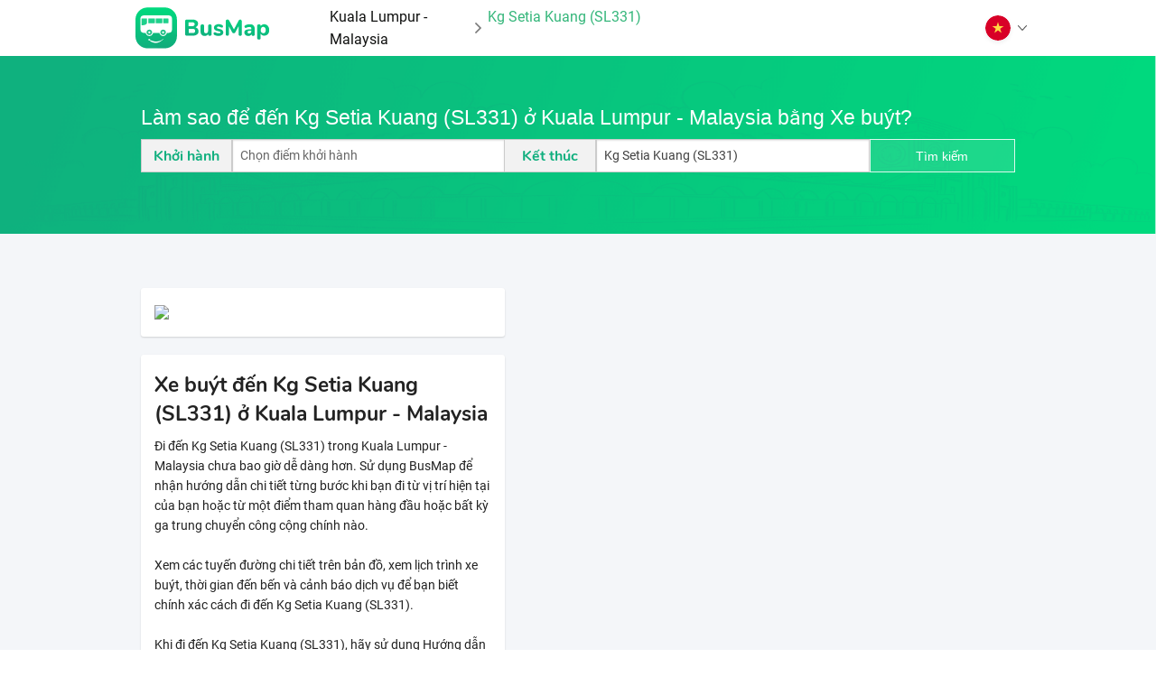

--- FILE ---
content_type: text/html; charset=utf-8
request_url: https://busmap.vn/index/stations/mykl/station-mykl-1007562-3.240554_101.535148.png
body_size: 34077
content:
<!DOCTYPE html><html lang="en"><head>
  <!-- <script src="https://cdn.onesignal.com/sdks/OneSignalSDK.js" async=""></script> -->
  <!-- <script>
    window.OneSignal = window.OneSignal || [];
    OneSignal.push(function() {
      OneSignal.init({
        appId: "22d25dfa-0ece-42f4-9b76-2fda717fb910",
        safari_web_id: "web.onesignal.auto.0654afc0-ce06-4b31-9757-37165e976417",
      });
    });
  </script>
  <script async src="https://www.googletagmanager.com/gtag/js?id=UA-91419370-1"></script> -->
  <!-- Global site tag (gtag.js) - Google Analytics -->
<script async="" src="https://www.googletagmanager.com/gtag/js?id=UA-91419370-1"></script>
<script>
  window.dataLayer = window.dataLayer || [];
  function gtag(){dataLayer.push(arguments);}
  gtag('js', new Date());

  gtag('config', 'UA-91419370-1');
</script>
  <meta charset="utf-8">
  <base href="/">
  <title translate="">BusMap - Ứng dụng xe buýt &amp; Giải pháp giao thông thông minh #1</title>
  <meta name="viewport" content="width=device-width, initial-scale=1">

  <base href="/">
  <script>
    document.onreadystatechange = function () { //
      if (document.getElementById('load'))
        document.getElementById('load').style.display = 'block'; //
      if (document.getElementById('contents'))
        document.getElementById('contents').style.display = 'none';
      const state = document.readyState;
      if (state === 'interactive') {
        if (document.getElementById('contents'))
          document.getElementById('contents').style.display = 'none';
      } else if (state === 'complete') {
        setTimeout(function(){
          if (document.getElementById('interactive'))
            document.getElementById('interactive');
          if (document.getElementById('load'))
            document.getElementById('load').style.display = 'none';
          if (document.getElementById('load'))
            document.getElementById('contents').style.display = 'block';
        }, 1500);
      }
    };
  </script>
  <!-- <script src="https://ajax.googleapis.com/ajax/libs/jquery/3.4.1/jquery.min.js"></script> -->

  <!-- <meta name="twitter:image" content="__logo__"> -->
  <link href="https://fonts.googleapis.com/css?family=Roboto:300,400,500&amp;display=swap" rel="stylesheet">
  <link href="https://fonts.googleapis.com/icon?family=Material+Icons" rel="stylesheet">
<link rel="stylesheet" href="styles.dbeccbfc557b16cd1e94.css"><style ng-transition="serverApp"></style><style ng-transition="serverApp">[_ngcontent-sc13]:root{--blue:#007bff;--indigo:#6610f2;--purple:#6f42c1;--pink:#e83e8c;--red:#dc3545;--orange:#fd7e14;--yellow:#ffc107;--green:#28a745;--teal:#20c997;--cyan:#17a2b8;--white:#fff;--gray:#6c757d;--gray-dark:#343a40;--primary:#007bff;--secondary:#6c757d;--success:#28a745;--info:#17a2b8;--warning:#ffc107;--danger:#dc3545;--light:#f8f9fa;--dark:#343a40;--breakpoint-xs:0;--breakpoint-sm:576px;--breakpoint-md:768px;--breakpoint-lg:992px;--breakpoint-xl:1200px;--font-family-sans-serif:-apple-system,BlinkMacSystemFont,"Segoe UI",Roboto,"Helvetica Neue",Arial,"Noto Sans",sans-serif,"Apple Color Emoji","Segoe UI Emoji","Segoe UI Symbol","Noto Color Emoji";--font-family-monospace:SFMono-Regular,Menlo,Monaco,Consolas,"Liberation Mono","Courier New",monospace}*[_ngcontent-sc13], [_ngcontent-sc13]::after, [_ngcontent-sc13]::before{box-sizing:border-box}html[_ngcontent-sc13]{font-family:sans-serif;line-height:1.15;-webkit-text-size-adjust:100%;-webkit-tap-highlight-color:transparent}article[_ngcontent-sc13], aside[_ngcontent-sc13], figcaption[_ngcontent-sc13], figure[_ngcontent-sc13], footer[_ngcontent-sc13], header[_ngcontent-sc13], hgroup[_ngcontent-sc13], main[_ngcontent-sc13], nav[_ngcontent-sc13], section[_ngcontent-sc13]{display:block}body[_ngcontent-sc13]{margin:0;font-family:-apple-system,BlinkMacSystemFont,"Segoe UI",Roboto,"Helvetica Neue",Arial,"Noto Sans",sans-serif,"Apple Color Emoji","Segoe UI Emoji","Segoe UI Symbol","Noto Color Emoji";font-size:1rem;font-weight:400;line-height:1.5;color:#212529;text-align:left;background-color:#fff}[tabindex="-1"][_ngcontent-sc13]:focus:not(:focus-visible){outline:0!important}h1[_ngcontent-sc13], h2[_ngcontent-sc13], h3[_ngcontent-sc13], h4[_ngcontent-sc13], h5[_ngcontent-sc13], h6[_ngcontent-sc13]{margin-top:0}dl[_ngcontent-sc13], ol[_ngcontent-sc13], p[_ngcontent-sc13], ul[_ngcontent-sc13]{margin-top:0;margin-bottom:1rem}abbr[data-original-title][_ngcontent-sc13], abbr[title][_ngcontent-sc13]{text-decoration:underline;-webkit-text-decoration:underline dotted;text-decoration:underline dotted;cursor:help;border-bottom:0;-webkit-text-decoration-skip-ink:none;text-decoration-skip-ink:none}address[_ngcontent-sc13]{margin-bottom:1rem;font-style:normal;line-height:inherit}ol[_ngcontent-sc13]   ol[_ngcontent-sc13], ol[_ngcontent-sc13]   ul[_ngcontent-sc13], ul[_ngcontent-sc13]   ol[_ngcontent-sc13], ul[_ngcontent-sc13]   ul[_ngcontent-sc13]{margin-bottom:0}dt[_ngcontent-sc13]{font-weight:700}dd[_ngcontent-sc13]{margin-bottom:.5rem;margin-left:0}blockquote[_ngcontent-sc13], figure[_ngcontent-sc13]{margin:0 0 1rem}b[_ngcontent-sc13], strong[_ngcontent-sc13]{font-weight:bolder}sub[_ngcontent-sc13], sup[_ngcontent-sc13]{position:relative;font-size:75%;line-height:0;vertical-align:baseline}sub[_ngcontent-sc13]{bottom:-.25em}sup[_ngcontent-sc13]{top:-.5em}a[_ngcontent-sc13]{color:#007bff;text-decoration:none;background-color:transparent}a[_ngcontent-sc13]:hover{color:#0056b3;text-decoration:underline}a[_ngcontent-sc13]:not([href]), a[_ngcontent-sc13]:not([href]):hover{color:inherit;text-decoration:none}code[_ngcontent-sc13], kbd[_ngcontent-sc13], pre[_ngcontent-sc13], samp[_ngcontent-sc13]{font-family:SFMono-Regular,Menlo,Monaco,Consolas,"Liberation Mono","Courier New",monospace;font-size:1em}pre[_ngcontent-sc13]{margin-top:0;margin-bottom:1rem;overflow:auto}img[_ngcontent-sc13]{vertical-align:middle;border-style:none}svg[_ngcontent-sc13]{overflow:hidden;vertical-align:middle}table[_ngcontent-sc13]{border-collapse:collapse}caption[_ngcontent-sc13]{padding-top:.75rem;padding-bottom:.75rem;color:#6c757d;text-align:left;caption-side:bottom}th[_ngcontent-sc13]{text-align:inherit}label[_ngcontent-sc13]{display:inline-block;margin-bottom:.5rem}button[_ngcontent-sc13]{border-radius:0}button[_ngcontent-sc13]:focus{outline:dotted 1px;outline:-webkit-focus-ring-color auto 5px}button[_ngcontent-sc13], input[_ngcontent-sc13], optgroup[_ngcontent-sc13], select[_ngcontent-sc13], textarea[_ngcontent-sc13]{margin:0;font-family:inherit;font-size:inherit;line-height:inherit}button[_ngcontent-sc13], input[_ngcontent-sc13]{overflow:visible}button[_ngcontent-sc13], select[_ngcontent-sc13]{text-transform:none}select[_ngcontent-sc13]{word-wrap:normal}[type=button][_ngcontent-sc13], [type=reset][_ngcontent-sc13], [type=submit][_ngcontent-sc13], button[_ngcontent-sc13]{-webkit-appearance:button}[type=button][_ngcontent-sc13]:not(:disabled), [type=reset][_ngcontent-sc13]:not(:disabled), [type=submit][_ngcontent-sc13]:not(:disabled), button[_ngcontent-sc13]:not(:disabled){cursor:pointer}[type=button][_ngcontent-sc13]::-moz-focus-inner, [type=reset][_ngcontent-sc13]::-moz-focus-inner, [type=submit][_ngcontent-sc13]::-moz-focus-inner, button[_ngcontent-sc13]::-moz-focus-inner{padding:0;border-style:none}input[type=checkbox][_ngcontent-sc13], input[type=radio][_ngcontent-sc13]{box-sizing:border-box;padding:0}input[type=date][_ngcontent-sc13], input[type=datetime-local][_ngcontent-sc13], input[type=month][_ngcontent-sc13], input[type=time][_ngcontent-sc13]{-webkit-appearance:listbox}textarea[_ngcontent-sc13]{overflow:auto;resize:vertical}fieldset[_ngcontent-sc13]{min-width:0;padding:0;margin:0;border:0}legend[_ngcontent-sc13]{display:block;width:100%;max-width:100%;padding:0;margin-bottom:.5rem;font-size:1.5rem;line-height:inherit;color:inherit;white-space:normal}progress[_ngcontent-sc13]{vertical-align:baseline}[type=number][_ngcontent-sc13]::-webkit-inner-spin-button, [type=number][_ngcontent-sc13]::-webkit-outer-spin-button{height:auto}[type=search][_ngcontent-sc13]{outline-offset:-2px;-webkit-appearance:none}[type=search][_ngcontent-sc13]::-webkit-search-decoration{-webkit-appearance:none}[_ngcontent-sc13]::-webkit-file-upload-button{font:inherit;-webkit-appearance:button}output[_ngcontent-sc13]{display:inline-block}summary[_ngcontent-sc13]{display:list-item;cursor:pointer}template[_ngcontent-sc13]{display:none}[hidden][_ngcontent-sc13]{display:none!important}.h1[_ngcontent-sc13], .h2[_ngcontent-sc13], .h3[_ngcontent-sc13], .h4[_ngcontent-sc13], .h5[_ngcontent-sc13], .h6[_ngcontent-sc13], h1[_ngcontent-sc13], h2[_ngcontent-sc13], h3[_ngcontent-sc13], h4[_ngcontent-sc13], h5[_ngcontent-sc13], h6[_ngcontent-sc13]{margin-bottom:.5rem;font-weight:500;line-height:1.2}.h1[_ngcontent-sc13], h1[_ngcontent-sc13]{font-size:2.5rem}.h2[_ngcontent-sc13], h2[_ngcontent-sc13]{font-size:2rem}.h3[_ngcontent-sc13], h3[_ngcontent-sc13]{font-size:1.75rem}.h4[_ngcontent-sc13], h4[_ngcontent-sc13]{font-size:1.5rem}.h5[_ngcontent-sc13], h5[_ngcontent-sc13]{font-size:1.25rem}.h6[_ngcontent-sc13], h6[_ngcontent-sc13]{font-size:1rem}.lead[_ngcontent-sc13]{font-size:1.25rem;font-weight:300}.display-1[_ngcontent-sc13]{font-size:6rem;font-weight:300;line-height:1.2}.display-2[_ngcontent-sc13]{font-size:5.5rem;font-weight:300;line-height:1.2}.display-3[_ngcontent-sc13]{font-size:4.5rem;font-weight:300;line-height:1.2}.display-4[_ngcontent-sc13]{font-size:3.5rem;font-weight:300;line-height:1.2}hr[_ngcontent-sc13]{box-sizing:content-box;height:0;overflow:visible;margin-top:1rem;margin-bottom:1rem;border:0;border-top:1px solid rgba(0,0,0,.1)}.small[_ngcontent-sc13], small[_ngcontent-sc13]{font-size:80%;font-weight:400}.mark[_ngcontent-sc13], mark[_ngcontent-sc13]{padding:.2em;background-color:#fcf8e3}.list-inline[_ngcontent-sc13], .list-unstyled[_ngcontent-sc13]{padding-left:0;list-style:none}.list-inline-item[_ngcontent-sc13]{display:inline-block}.list-inline-item[_ngcontent-sc13]:not(:last-child){margin-right:.5rem}.initialism[_ngcontent-sc13]{font-size:90%;text-transform:uppercase}.blockquote[_ngcontent-sc13]{margin-bottom:1rem;font-size:1.25rem}.blockquote-footer[_ngcontent-sc13]{display:block;font-size:80%;color:#6c757d}.blockquote-footer[_ngcontent-sc13]::before{content:"\2014\00A0"}.img-fluid[_ngcontent-sc13]{max-width:100%;height:auto}.img-thumbnail[_ngcontent-sc13]{padding:.25rem;background-color:#fff;border:1px solid #dee2e6;border-radius:.25rem;max-width:100%;height:auto}.figure[_ngcontent-sc13]{display:inline-block}.figure-img[_ngcontent-sc13]{margin-bottom:.5rem;line-height:1}.figure-caption[_ngcontent-sc13]{font-size:90%;color:#6c757d}code[_ngcontent-sc13]{font-size:87.5%;color:#e83e8c;word-wrap:break-word}a[_ngcontent-sc13] > code[_ngcontent-sc13]{color:inherit}kbd[_ngcontent-sc13]{padding:.2rem .4rem;font-size:87.5%;color:#fff;background-color:#212529;border-radius:.2rem}kbd[_ngcontent-sc13]   kbd[_ngcontent-sc13]{padding:0;font-size:100%;font-weight:700}pre[_ngcontent-sc13]{display:block;font-size:87.5%;color:#212529}pre[_ngcontent-sc13]   code[_ngcontent-sc13]{font-size:inherit;color:inherit;word-break:normal}.pre-scrollable[_ngcontent-sc13]{max-height:340px;overflow-y:scroll}.container[_ngcontent-sc13]{width:100%;padding-right:15px;padding-left:15px;margin-right:auto;margin-left:auto}@media (min-width:576px){.container[_ngcontent-sc13]{max-width:540px}}@media (min-width:768px){.container[_ngcontent-sc13]{max-width:720px}}@media (min-width:992px){.container[_ngcontent-sc13]{max-width:960px}}@media (min-width:1200px){.container[_ngcontent-sc13]{max-width:1140px}}.container-fluid[_ngcontent-sc13], .container-lg[_ngcontent-sc13], .container-md[_ngcontent-sc13], .container-sm[_ngcontent-sc13], .container-xl[_ngcontent-sc13]{width:100%;padding-right:15px;padding-left:15px;margin-right:auto;margin-left:auto}@media (min-width:576px){.container[_ngcontent-sc13], .container-sm[_ngcontent-sc13]{max-width:540px}}@media (min-width:768px){.container[_ngcontent-sc13], .container-md[_ngcontent-sc13], .container-sm[_ngcontent-sc13]{max-width:720px}}@media (min-width:992px){.container[_ngcontent-sc13], .container-lg[_ngcontent-sc13], .container-md[_ngcontent-sc13], .container-sm[_ngcontent-sc13]{max-width:960px}}@media (min-width:1200px){.container[_ngcontent-sc13], .container-lg[_ngcontent-sc13], .container-md[_ngcontent-sc13], .container-sm[_ngcontent-sc13], .container-xl[_ngcontent-sc13]{max-width:1140px}}.row[_ngcontent-sc13]{display:flex;flex-wrap:wrap;margin-right:-15px;margin-left:-15px}.no-gutters[_ngcontent-sc13]{margin-right:0;margin-left:0}.no-gutters[_ngcontent-sc13] > .col[_ngcontent-sc13], .no-gutters[_ngcontent-sc13] > [class*=col-][_ngcontent-sc13]{padding-right:0;padding-left:0}.col[_ngcontent-sc13], .col-1[_ngcontent-sc13], .col-10[_ngcontent-sc13], .col-11[_ngcontent-sc13], .col-12[_ngcontent-sc13], .col-2[_ngcontent-sc13], .col-3[_ngcontent-sc13], .col-4[_ngcontent-sc13], .col-5[_ngcontent-sc13], .col-6[_ngcontent-sc13], .col-7[_ngcontent-sc13], .col-8[_ngcontent-sc13], .col-9[_ngcontent-sc13], .col-auto[_ngcontent-sc13], .col-lg[_ngcontent-sc13], .col-lg-1[_ngcontent-sc13], .col-lg-10[_ngcontent-sc13], .col-lg-11[_ngcontent-sc13], .col-lg-12[_ngcontent-sc13], .col-lg-2[_ngcontent-sc13], .col-lg-3[_ngcontent-sc13], .col-lg-4[_ngcontent-sc13], .col-lg-5[_ngcontent-sc13], .col-lg-6[_ngcontent-sc13], .col-lg-7[_ngcontent-sc13], .col-lg-8[_ngcontent-sc13], .col-lg-9[_ngcontent-sc13], .col-lg-auto[_ngcontent-sc13], .col-md[_ngcontent-sc13], .col-md-1[_ngcontent-sc13], .col-md-10[_ngcontent-sc13], .col-md-11[_ngcontent-sc13], .col-md-12[_ngcontent-sc13], .col-md-2[_ngcontent-sc13], .col-md-3[_ngcontent-sc13], .col-md-4[_ngcontent-sc13], .col-md-5[_ngcontent-sc13], .col-md-6[_ngcontent-sc13], .col-md-7[_ngcontent-sc13], .col-md-8[_ngcontent-sc13], .col-md-9[_ngcontent-sc13], .col-md-auto[_ngcontent-sc13], .col-sm[_ngcontent-sc13], .col-sm-1[_ngcontent-sc13], .col-sm-10[_ngcontent-sc13], .col-sm-11[_ngcontent-sc13], .col-sm-12[_ngcontent-sc13], .col-sm-2[_ngcontent-sc13], .col-sm-3[_ngcontent-sc13], .col-sm-4[_ngcontent-sc13], .col-sm-5[_ngcontent-sc13], .col-sm-6[_ngcontent-sc13], .col-sm-7[_ngcontent-sc13], .col-sm-8[_ngcontent-sc13], .col-sm-9[_ngcontent-sc13], .col-sm-auto[_ngcontent-sc13], .col-xl[_ngcontent-sc13], .col-xl-1[_ngcontent-sc13], .col-xl-10[_ngcontent-sc13], .col-xl-11[_ngcontent-sc13], .col-xl-12[_ngcontent-sc13], .col-xl-2[_ngcontent-sc13], .col-xl-3[_ngcontent-sc13], .col-xl-4[_ngcontent-sc13], .col-xl-5[_ngcontent-sc13], .col-xl-6[_ngcontent-sc13], .col-xl-7[_ngcontent-sc13], .col-xl-8[_ngcontent-sc13], .col-xl-9[_ngcontent-sc13], .col-xl-auto[_ngcontent-sc13]{position:relative;width:100%;padding-right:15px;padding-left:15px}.col[_ngcontent-sc13]{flex-basis:0;flex-grow:1;max-width:100%}.row-cols-1[_ngcontent-sc13] > *[_ngcontent-sc13]{flex:0 0 100%;max-width:100%}.row-cols-2[_ngcontent-sc13] > *[_ngcontent-sc13]{flex:0 0 50%;max-width:50%}.row-cols-3[_ngcontent-sc13] > *[_ngcontent-sc13]{flex:0 0 33.333333%;max-width:33.333333%}.row-cols-4[_ngcontent-sc13] > *[_ngcontent-sc13]{flex:0 0 25%;max-width:25%}.row-cols-5[_ngcontent-sc13] > *[_ngcontent-sc13]{flex:0 0 20%;max-width:20%}.row-cols-6[_ngcontent-sc13] > *[_ngcontent-sc13]{flex:0 0 16.666667%;max-width:16.666667%}.col-auto[_ngcontent-sc13]{flex:0 0 auto;width:auto;max-width:100%}.col-1[_ngcontent-sc13]{flex:0 0 8.333333%;max-width:8.333333%}.col-2[_ngcontent-sc13]{flex:0 0 16.666667%;max-width:16.666667%}.col-3[_ngcontent-sc13]{flex:0 0 25%;max-width:25%}.col-4[_ngcontent-sc13]{flex:0 0 33.333333%;max-width:33.333333%}.col-5[_ngcontent-sc13]{flex:0 0 41.666667%;max-width:41.666667%}.col-6[_ngcontent-sc13]{flex:0 0 50%;max-width:50%}.col-7[_ngcontent-sc13]{flex:0 0 58.333333%;max-width:58.333333%}.col-8[_ngcontent-sc13]{flex:0 0 66.666667%;max-width:66.666667%}.col-9[_ngcontent-sc13]{flex:0 0 75%;max-width:75%}.col-10[_ngcontent-sc13]{flex:0 0 83.333333%;max-width:83.333333%}.col-11[_ngcontent-sc13]{flex:0 0 91.666667%;max-width:91.666667%}.col-12[_ngcontent-sc13]{flex:0 0 100%;max-width:100%}.order-first[_ngcontent-sc13]{order:-1}.order-last[_ngcontent-sc13]{order:13}.order-0[_ngcontent-sc13]{order:0}.order-1[_ngcontent-sc13]{order:1}.order-2[_ngcontent-sc13]{order:2}.order-3[_ngcontent-sc13]{order:3}.order-4[_ngcontent-sc13]{order:4}.order-5[_ngcontent-sc13]{order:5}.order-6[_ngcontent-sc13]{order:6}.order-7[_ngcontent-sc13]{order:7}.order-8[_ngcontent-sc13]{order:8}.order-9[_ngcontent-sc13]{order:9}.order-10[_ngcontent-sc13]{order:10}.order-11[_ngcontent-sc13]{order:11}.order-12[_ngcontent-sc13]{order:12}.offset-1[_ngcontent-sc13]{margin-left:8.333333%}.offset-2[_ngcontent-sc13]{margin-left:16.666667%}.offset-3[_ngcontent-sc13]{margin-left:25%}.offset-4[_ngcontent-sc13]{margin-left:33.333333%}.offset-5[_ngcontent-sc13]{margin-left:41.666667%}.offset-6[_ngcontent-sc13]{margin-left:50%}.offset-7[_ngcontent-sc13]{margin-left:58.333333%}.offset-8[_ngcontent-sc13]{margin-left:66.666667%}.offset-9[_ngcontent-sc13]{margin-left:75%}.offset-10[_ngcontent-sc13]{margin-left:83.333333%}.offset-11[_ngcontent-sc13]{margin-left:91.666667%}@media (min-width:576px){.col-sm[_ngcontent-sc13]{flex-basis:0;flex-grow:1;max-width:100%}.row-cols-sm-1[_ngcontent-sc13] > *[_ngcontent-sc13]{flex:0 0 100%;max-width:100%}.row-cols-sm-2[_ngcontent-sc13] > *[_ngcontent-sc13]{flex:0 0 50%;max-width:50%}.row-cols-sm-3[_ngcontent-sc13] > *[_ngcontent-sc13]{flex:0 0 33.333333%;max-width:33.333333%}.row-cols-sm-4[_ngcontent-sc13] > *[_ngcontent-sc13]{flex:0 0 25%;max-width:25%}.row-cols-sm-5[_ngcontent-sc13] > *[_ngcontent-sc13]{flex:0 0 20%;max-width:20%}.row-cols-sm-6[_ngcontent-sc13] > *[_ngcontent-sc13]{flex:0 0 16.666667%;max-width:16.666667%}.col-sm-auto[_ngcontent-sc13]{flex:0 0 auto;width:auto;max-width:100%}.col-sm-1[_ngcontent-sc13]{flex:0 0 8.333333%;max-width:8.333333%}.col-sm-2[_ngcontent-sc13]{flex:0 0 16.666667%;max-width:16.666667%}.col-sm-3[_ngcontent-sc13]{flex:0 0 25%;max-width:25%}.col-sm-4[_ngcontent-sc13]{flex:0 0 33.333333%;max-width:33.333333%}.col-sm-5[_ngcontent-sc13]{flex:0 0 41.666667%;max-width:41.666667%}.col-sm-6[_ngcontent-sc13]{flex:0 0 50%;max-width:50%}.col-sm-7[_ngcontent-sc13]{flex:0 0 58.333333%;max-width:58.333333%}.col-sm-8[_ngcontent-sc13]{flex:0 0 66.666667%;max-width:66.666667%}.col-sm-9[_ngcontent-sc13]{flex:0 0 75%;max-width:75%}.col-sm-10[_ngcontent-sc13]{flex:0 0 83.333333%;max-width:83.333333%}.col-sm-11[_ngcontent-sc13]{flex:0 0 91.666667%;max-width:91.666667%}.col-sm-12[_ngcontent-sc13]{flex:0 0 100%;max-width:100%}.order-sm-first[_ngcontent-sc13]{order:-1}.order-sm-last[_ngcontent-sc13]{order:13}.order-sm-0[_ngcontent-sc13]{order:0}.order-sm-1[_ngcontent-sc13]{order:1}.order-sm-2[_ngcontent-sc13]{order:2}.order-sm-3[_ngcontent-sc13]{order:3}.order-sm-4[_ngcontent-sc13]{order:4}.order-sm-5[_ngcontent-sc13]{order:5}.order-sm-6[_ngcontent-sc13]{order:6}.order-sm-7[_ngcontent-sc13]{order:7}.order-sm-8[_ngcontent-sc13]{order:8}.order-sm-9[_ngcontent-sc13]{order:9}.order-sm-10[_ngcontent-sc13]{order:10}.order-sm-11[_ngcontent-sc13]{order:11}.order-sm-12[_ngcontent-sc13]{order:12}.offset-sm-0[_ngcontent-sc13]{margin-left:0}.offset-sm-1[_ngcontent-sc13]{margin-left:8.333333%}.offset-sm-2[_ngcontent-sc13]{margin-left:16.666667%}.offset-sm-3[_ngcontent-sc13]{margin-left:25%}.offset-sm-4[_ngcontent-sc13]{margin-left:33.333333%}.offset-sm-5[_ngcontent-sc13]{margin-left:41.666667%}.offset-sm-6[_ngcontent-sc13]{margin-left:50%}.offset-sm-7[_ngcontent-sc13]{margin-left:58.333333%}.offset-sm-8[_ngcontent-sc13]{margin-left:66.666667%}.offset-sm-9[_ngcontent-sc13]{margin-left:75%}.offset-sm-10[_ngcontent-sc13]{margin-left:83.333333%}.offset-sm-11[_ngcontent-sc13]{margin-left:91.666667%}}@media (min-width:768px){.col-md[_ngcontent-sc13]{flex-basis:0;flex-grow:1;max-width:100%}.row-cols-md-1[_ngcontent-sc13] > *[_ngcontent-sc13]{flex:0 0 100%;max-width:100%}.row-cols-md-2[_ngcontent-sc13] > *[_ngcontent-sc13]{flex:0 0 50%;max-width:50%}.row-cols-md-3[_ngcontent-sc13] > *[_ngcontent-sc13]{flex:0 0 33.333333%;max-width:33.333333%}.row-cols-md-4[_ngcontent-sc13] > *[_ngcontent-sc13]{flex:0 0 25%;max-width:25%}.row-cols-md-5[_ngcontent-sc13] > *[_ngcontent-sc13]{flex:0 0 20%;max-width:20%}.row-cols-md-6[_ngcontent-sc13] > *[_ngcontent-sc13]{flex:0 0 16.666667%;max-width:16.666667%}.col-md-auto[_ngcontent-sc13]{flex:0 0 auto;width:auto;max-width:100%}.col-md-1[_ngcontent-sc13]{flex:0 0 8.333333%;max-width:8.333333%}.col-md-2[_ngcontent-sc13]{flex:0 0 16.666667%;max-width:16.666667%}.col-md-3[_ngcontent-sc13]{flex:0 0 25%;max-width:25%}.col-md-4[_ngcontent-sc13]{flex:0 0 33.333333%;max-width:33.333333%}.col-md-5[_ngcontent-sc13]{flex:0 0 41.666667%;max-width:41.666667%}.col-md-6[_ngcontent-sc13]{flex:0 0 50%;max-width:50%}.col-md-7[_ngcontent-sc13]{flex:0 0 58.333333%;max-width:58.333333%}.col-md-8[_ngcontent-sc13]{flex:0 0 66.666667%;max-width:66.666667%}.col-md-9[_ngcontent-sc13]{flex:0 0 75%;max-width:75%}.col-md-10[_ngcontent-sc13]{flex:0 0 83.333333%;max-width:83.333333%}.col-md-11[_ngcontent-sc13]{flex:0 0 91.666667%;max-width:91.666667%}.col-md-12[_ngcontent-sc13]{flex:0 0 100%;max-width:100%}.order-md-first[_ngcontent-sc13]{order:-1}.order-md-last[_ngcontent-sc13]{order:13}.order-md-0[_ngcontent-sc13]{order:0}.order-md-1[_ngcontent-sc13]{order:1}.order-md-2[_ngcontent-sc13]{order:2}.order-md-3[_ngcontent-sc13]{order:3}.order-md-4[_ngcontent-sc13]{order:4}.order-md-5[_ngcontent-sc13]{order:5}.order-md-6[_ngcontent-sc13]{order:6}.order-md-7[_ngcontent-sc13]{order:7}.order-md-8[_ngcontent-sc13]{order:8}.order-md-9[_ngcontent-sc13]{order:9}.order-md-10[_ngcontent-sc13]{order:10}.order-md-11[_ngcontent-sc13]{order:11}.order-md-12[_ngcontent-sc13]{order:12}.offset-md-0[_ngcontent-sc13]{margin-left:0}.offset-md-1[_ngcontent-sc13]{margin-left:8.333333%}.offset-md-2[_ngcontent-sc13]{margin-left:16.666667%}.offset-md-3[_ngcontent-sc13]{margin-left:25%}.offset-md-4[_ngcontent-sc13]{margin-left:33.333333%}.offset-md-5[_ngcontent-sc13]{margin-left:41.666667%}.offset-md-6[_ngcontent-sc13]{margin-left:50%}.offset-md-7[_ngcontent-sc13]{margin-left:58.333333%}.offset-md-8[_ngcontent-sc13]{margin-left:66.666667%}.offset-md-9[_ngcontent-sc13]{margin-left:75%}.offset-md-10[_ngcontent-sc13]{margin-left:83.333333%}.offset-md-11[_ngcontent-sc13]{margin-left:91.666667%}}@media (min-width:992px){.col-lg[_ngcontent-sc13]{flex-basis:0;flex-grow:1;max-width:100%}.row-cols-lg-1[_ngcontent-sc13] > *[_ngcontent-sc13]{flex:0 0 100%;max-width:100%}.row-cols-lg-2[_ngcontent-sc13] > *[_ngcontent-sc13]{flex:0 0 50%;max-width:50%}.row-cols-lg-3[_ngcontent-sc13] > *[_ngcontent-sc13]{flex:0 0 33.333333%;max-width:33.333333%}.row-cols-lg-4[_ngcontent-sc13] > *[_ngcontent-sc13]{flex:0 0 25%;max-width:25%}.row-cols-lg-5[_ngcontent-sc13] > *[_ngcontent-sc13]{flex:0 0 20%;max-width:20%}.row-cols-lg-6[_ngcontent-sc13] > *[_ngcontent-sc13]{flex:0 0 16.666667%;max-width:16.666667%}.col-lg-auto[_ngcontent-sc13]{flex:0 0 auto;width:auto;max-width:100%}.col-lg-1[_ngcontent-sc13]{flex:0 0 8.333333%;max-width:8.333333%}.col-lg-2[_ngcontent-sc13]{flex:0 0 16.666667%;max-width:16.666667%}.col-lg-3[_ngcontent-sc13]{flex:0 0 25%;max-width:25%}.col-lg-4[_ngcontent-sc13]{flex:0 0 33.333333%;max-width:33.333333%}.col-lg-5[_ngcontent-sc13]{flex:0 0 41.666667%;max-width:41.666667%}.col-lg-6[_ngcontent-sc13]{flex:0 0 50%;max-width:50%}.col-lg-7[_ngcontent-sc13]{flex:0 0 58.333333%;max-width:58.333333%}.col-lg-8[_ngcontent-sc13]{flex:0 0 66.666667%;max-width:66.666667%}.col-lg-9[_ngcontent-sc13]{flex:0 0 75%;max-width:75%}.col-lg-10[_ngcontent-sc13]{flex:0 0 83.333333%;max-width:83.333333%}.col-lg-11[_ngcontent-sc13]{flex:0 0 91.666667%;max-width:91.666667%}.col-lg-12[_ngcontent-sc13]{flex:0 0 100%;max-width:100%}.order-lg-first[_ngcontent-sc13]{order:-1}.order-lg-last[_ngcontent-sc13]{order:13}.order-lg-0[_ngcontent-sc13]{order:0}.order-lg-1[_ngcontent-sc13]{order:1}.order-lg-2[_ngcontent-sc13]{order:2}.order-lg-3[_ngcontent-sc13]{order:3}.order-lg-4[_ngcontent-sc13]{order:4}.order-lg-5[_ngcontent-sc13]{order:5}.order-lg-6[_ngcontent-sc13]{order:6}.order-lg-7[_ngcontent-sc13]{order:7}.order-lg-8[_ngcontent-sc13]{order:8}.order-lg-9[_ngcontent-sc13]{order:9}.order-lg-10[_ngcontent-sc13]{order:10}.order-lg-11[_ngcontent-sc13]{order:11}.order-lg-12[_ngcontent-sc13]{order:12}.offset-lg-0[_ngcontent-sc13]{margin-left:0}.offset-lg-1[_ngcontent-sc13]{margin-left:8.333333%}.offset-lg-2[_ngcontent-sc13]{margin-left:16.666667%}.offset-lg-3[_ngcontent-sc13]{margin-left:25%}.offset-lg-4[_ngcontent-sc13]{margin-left:33.333333%}.offset-lg-5[_ngcontent-sc13]{margin-left:41.666667%}.offset-lg-6[_ngcontent-sc13]{margin-left:50%}.offset-lg-7[_ngcontent-sc13]{margin-left:58.333333%}.offset-lg-8[_ngcontent-sc13]{margin-left:66.666667%}.offset-lg-9[_ngcontent-sc13]{margin-left:75%}.offset-lg-10[_ngcontent-sc13]{margin-left:83.333333%}.offset-lg-11[_ngcontent-sc13]{margin-left:91.666667%}}@media (min-width:1200px){.col-xl[_ngcontent-sc13]{flex-basis:0;flex-grow:1;max-width:100%}.row-cols-xl-1[_ngcontent-sc13] > *[_ngcontent-sc13]{flex:0 0 100%;max-width:100%}.row-cols-xl-2[_ngcontent-sc13] > *[_ngcontent-sc13]{flex:0 0 50%;max-width:50%}.row-cols-xl-3[_ngcontent-sc13] > *[_ngcontent-sc13]{flex:0 0 33.333333%;max-width:33.333333%}.row-cols-xl-4[_ngcontent-sc13] > *[_ngcontent-sc13]{flex:0 0 25%;max-width:25%}.row-cols-xl-5[_ngcontent-sc13] > *[_ngcontent-sc13]{flex:0 0 20%;max-width:20%}.row-cols-xl-6[_ngcontent-sc13] > *[_ngcontent-sc13]{flex:0 0 16.666667%;max-width:16.666667%}.col-xl-auto[_ngcontent-sc13]{flex:0 0 auto;width:auto;max-width:100%}.col-xl-1[_ngcontent-sc13]{flex:0 0 8.333333%;max-width:8.333333%}.col-xl-2[_ngcontent-sc13]{flex:0 0 16.666667%;max-width:16.666667%}.col-xl-3[_ngcontent-sc13]{flex:0 0 25%;max-width:25%}.col-xl-4[_ngcontent-sc13]{flex:0 0 33.333333%;max-width:33.333333%}.col-xl-5[_ngcontent-sc13]{flex:0 0 41.666667%;max-width:41.666667%}.col-xl-6[_ngcontent-sc13]{flex:0 0 50%;max-width:50%}.col-xl-7[_ngcontent-sc13]{flex:0 0 58.333333%;max-width:58.333333%}.col-xl-8[_ngcontent-sc13]{flex:0 0 66.666667%;max-width:66.666667%}.col-xl-9[_ngcontent-sc13]{flex:0 0 75%;max-width:75%}.col-xl-10[_ngcontent-sc13]{flex:0 0 83.333333%;max-width:83.333333%}.col-xl-11[_ngcontent-sc13]{flex:0 0 91.666667%;max-width:91.666667%}.col-xl-12[_ngcontent-sc13]{flex:0 0 100%;max-width:100%}.order-xl-first[_ngcontent-sc13]{order:-1}.order-xl-last[_ngcontent-sc13]{order:13}.order-xl-0[_ngcontent-sc13]{order:0}.order-xl-1[_ngcontent-sc13]{order:1}.order-xl-2[_ngcontent-sc13]{order:2}.order-xl-3[_ngcontent-sc13]{order:3}.order-xl-4[_ngcontent-sc13]{order:4}.order-xl-5[_ngcontent-sc13]{order:5}.order-xl-6[_ngcontent-sc13]{order:6}.order-xl-7[_ngcontent-sc13]{order:7}.order-xl-8[_ngcontent-sc13]{order:8}.order-xl-9[_ngcontent-sc13]{order:9}.order-xl-10[_ngcontent-sc13]{order:10}.order-xl-11[_ngcontent-sc13]{order:11}.order-xl-12[_ngcontent-sc13]{order:12}.offset-xl-0[_ngcontent-sc13]{margin-left:0}.offset-xl-1[_ngcontent-sc13]{margin-left:8.333333%}.offset-xl-2[_ngcontent-sc13]{margin-left:16.666667%}.offset-xl-3[_ngcontent-sc13]{margin-left:25%}.offset-xl-4[_ngcontent-sc13]{margin-left:33.333333%}.offset-xl-5[_ngcontent-sc13]{margin-left:41.666667%}.offset-xl-6[_ngcontent-sc13]{margin-left:50%}.offset-xl-7[_ngcontent-sc13]{margin-left:58.333333%}.offset-xl-8[_ngcontent-sc13]{margin-left:66.666667%}.offset-xl-9[_ngcontent-sc13]{margin-left:75%}.offset-xl-10[_ngcontent-sc13]{margin-left:83.333333%}.offset-xl-11[_ngcontent-sc13]{margin-left:91.666667%}}.table[_ngcontent-sc13]{width:100%;margin-bottom:1rem;color:#212529}.table[_ngcontent-sc13]   td[_ngcontent-sc13], .table[_ngcontent-sc13]   th[_ngcontent-sc13]{padding:.75rem;vertical-align:top;border-top:1px solid #dee2e6}.table[_ngcontent-sc13]   thead[_ngcontent-sc13]   th[_ngcontent-sc13]{vertical-align:bottom;border-bottom:2px solid #dee2e6}.table[_ngcontent-sc13]   tbody[_ngcontent-sc13] + tbody[_ngcontent-sc13]{border-top:2px solid #dee2e6}.table-sm[_ngcontent-sc13]   td[_ngcontent-sc13], .table-sm[_ngcontent-sc13]   th[_ngcontent-sc13]{padding:.3rem}.table-bordered[_ngcontent-sc13], .table-bordered[_ngcontent-sc13]   td[_ngcontent-sc13], .table-bordered[_ngcontent-sc13]   th[_ngcontent-sc13]{border:1px solid #dee2e6}.table-bordered[_ngcontent-sc13]   thead[_ngcontent-sc13]   td[_ngcontent-sc13], .table-bordered[_ngcontent-sc13]   thead[_ngcontent-sc13]   th[_ngcontent-sc13]{border-bottom-width:2px}.table-borderless[_ngcontent-sc13]   tbody[_ngcontent-sc13] + tbody[_ngcontent-sc13], .table-borderless[_ngcontent-sc13]   td[_ngcontent-sc13], .table-borderless[_ngcontent-sc13]   th[_ngcontent-sc13], .table-borderless[_ngcontent-sc13]   thead[_ngcontent-sc13]   th[_ngcontent-sc13]{border:0}.table-striped[_ngcontent-sc13]   tbody[_ngcontent-sc13]   tr[_ngcontent-sc13]:nth-of-type(odd){background-color:rgba(0,0,0,.05)}.table-hover[_ngcontent-sc13]   tbody[_ngcontent-sc13]   tr[_ngcontent-sc13]:hover{color:#212529;background-color:rgba(0,0,0,.075)}.table-primary[_ngcontent-sc13], .table-primary[_ngcontent-sc13] > td[_ngcontent-sc13], .table-primary[_ngcontent-sc13] > th[_ngcontent-sc13]{background-color:#b8daff}.table-primary[_ngcontent-sc13]   tbody[_ngcontent-sc13] + tbody[_ngcontent-sc13], .table-primary[_ngcontent-sc13]   td[_ngcontent-sc13], .table-primary[_ngcontent-sc13]   th[_ngcontent-sc13], .table-primary[_ngcontent-sc13]   thead[_ngcontent-sc13]   th[_ngcontent-sc13]{border-color:#7abaff}.table-hover[_ngcontent-sc13]   .table-primary[_ngcontent-sc13]:hover, .table-hover[_ngcontent-sc13]   .table-primary[_ngcontent-sc13]:hover > td[_ngcontent-sc13], .table-hover[_ngcontent-sc13]   .table-primary[_ngcontent-sc13]:hover > th[_ngcontent-sc13]{background-color:#9fcdff}.table-secondary[_ngcontent-sc13], .table-secondary[_ngcontent-sc13] > td[_ngcontent-sc13], .table-secondary[_ngcontent-sc13] > th[_ngcontent-sc13]{background-color:#d6d8db}.table-secondary[_ngcontent-sc13]   tbody[_ngcontent-sc13] + tbody[_ngcontent-sc13], .table-secondary[_ngcontent-sc13]   td[_ngcontent-sc13], .table-secondary[_ngcontent-sc13]   th[_ngcontent-sc13], .table-secondary[_ngcontent-sc13]   thead[_ngcontent-sc13]   th[_ngcontent-sc13]{border-color:#b3b7bb}.table-hover[_ngcontent-sc13]   .table-secondary[_ngcontent-sc13]:hover, .table-hover[_ngcontent-sc13]   .table-secondary[_ngcontent-sc13]:hover > td[_ngcontent-sc13], .table-hover[_ngcontent-sc13]   .table-secondary[_ngcontent-sc13]:hover > th[_ngcontent-sc13]{background-color:#c8cbcf}.table-success[_ngcontent-sc13], .table-success[_ngcontent-sc13] > td[_ngcontent-sc13], .table-success[_ngcontent-sc13] > th[_ngcontent-sc13]{background-color:#c3e6cb}.table-success[_ngcontent-sc13]   tbody[_ngcontent-sc13] + tbody[_ngcontent-sc13], .table-success[_ngcontent-sc13]   td[_ngcontent-sc13], .table-success[_ngcontent-sc13]   th[_ngcontent-sc13], .table-success[_ngcontent-sc13]   thead[_ngcontent-sc13]   th[_ngcontent-sc13]{border-color:#8fd19e}.table-hover[_ngcontent-sc13]   .table-success[_ngcontent-sc13]:hover, .table-hover[_ngcontent-sc13]   .table-success[_ngcontent-sc13]:hover > td[_ngcontent-sc13], .table-hover[_ngcontent-sc13]   .table-success[_ngcontent-sc13]:hover > th[_ngcontent-sc13]{background-color:#b1dfbb}.table-info[_ngcontent-sc13], .table-info[_ngcontent-sc13] > td[_ngcontent-sc13], .table-info[_ngcontent-sc13] > th[_ngcontent-sc13]{background-color:#bee5eb}.table-info[_ngcontent-sc13]   tbody[_ngcontent-sc13] + tbody[_ngcontent-sc13], .table-info[_ngcontent-sc13]   td[_ngcontent-sc13], .table-info[_ngcontent-sc13]   th[_ngcontent-sc13], .table-info[_ngcontent-sc13]   thead[_ngcontent-sc13]   th[_ngcontent-sc13]{border-color:#86cfda}.table-hover[_ngcontent-sc13]   .table-info[_ngcontent-sc13]:hover, .table-hover[_ngcontent-sc13]   .table-info[_ngcontent-sc13]:hover > td[_ngcontent-sc13], .table-hover[_ngcontent-sc13]   .table-info[_ngcontent-sc13]:hover > th[_ngcontent-sc13]{background-color:#abdde5}.table-warning[_ngcontent-sc13], .table-warning[_ngcontent-sc13] > td[_ngcontent-sc13], .table-warning[_ngcontent-sc13] > th[_ngcontent-sc13]{background-color:#ffeeba}.table-warning[_ngcontent-sc13]   tbody[_ngcontent-sc13] + tbody[_ngcontent-sc13], .table-warning[_ngcontent-sc13]   td[_ngcontent-sc13], .table-warning[_ngcontent-sc13]   th[_ngcontent-sc13], .table-warning[_ngcontent-sc13]   thead[_ngcontent-sc13]   th[_ngcontent-sc13]{border-color:#ffdf7e}.table-hover[_ngcontent-sc13]   .table-warning[_ngcontent-sc13]:hover, .table-hover[_ngcontent-sc13]   .table-warning[_ngcontent-sc13]:hover > td[_ngcontent-sc13], .table-hover[_ngcontent-sc13]   .table-warning[_ngcontent-sc13]:hover > th[_ngcontent-sc13]{background-color:#ffe8a1}.table-danger[_ngcontent-sc13], .table-danger[_ngcontent-sc13] > td[_ngcontent-sc13], .table-danger[_ngcontent-sc13] > th[_ngcontent-sc13]{background-color:#f5c6cb}.table-danger[_ngcontent-sc13]   tbody[_ngcontent-sc13] + tbody[_ngcontent-sc13], .table-danger[_ngcontent-sc13]   td[_ngcontent-sc13], .table-danger[_ngcontent-sc13]   th[_ngcontent-sc13], .table-danger[_ngcontent-sc13]   thead[_ngcontent-sc13]   th[_ngcontent-sc13]{border-color:#ed969e}.table-hover[_ngcontent-sc13]   .table-danger[_ngcontent-sc13]:hover, .table-hover[_ngcontent-sc13]   .table-danger[_ngcontent-sc13]:hover > td[_ngcontent-sc13], .table-hover[_ngcontent-sc13]   .table-danger[_ngcontent-sc13]:hover > th[_ngcontent-sc13]{background-color:#f1b0b7}.table-light[_ngcontent-sc13], .table-light[_ngcontent-sc13] > td[_ngcontent-sc13], .table-light[_ngcontent-sc13] > th[_ngcontent-sc13]{background-color:#fdfdfe}.table-light[_ngcontent-sc13]   tbody[_ngcontent-sc13] + tbody[_ngcontent-sc13], .table-light[_ngcontent-sc13]   td[_ngcontent-sc13], .table-light[_ngcontent-sc13]   th[_ngcontent-sc13], .table-light[_ngcontent-sc13]   thead[_ngcontent-sc13]   th[_ngcontent-sc13]{border-color:#fbfcfc}.table-hover[_ngcontent-sc13]   .table-light[_ngcontent-sc13]:hover, .table-hover[_ngcontent-sc13]   .table-light[_ngcontent-sc13]:hover > td[_ngcontent-sc13], .table-hover[_ngcontent-sc13]   .table-light[_ngcontent-sc13]:hover > th[_ngcontent-sc13]{background-color:#ececf6}.table-dark[_ngcontent-sc13], .table-dark[_ngcontent-sc13] > td[_ngcontent-sc13], .table-dark[_ngcontent-sc13] > th[_ngcontent-sc13]{background-color:#c6c8ca}.table-dark[_ngcontent-sc13]   tbody[_ngcontent-sc13] + tbody[_ngcontent-sc13], .table-dark[_ngcontent-sc13]   td[_ngcontent-sc13], .table-dark[_ngcontent-sc13]   th[_ngcontent-sc13], .table-dark[_ngcontent-sc13]   thead[_ngcontent-sc13]   th[_ngcontent-sc13]{border-color:#95999c}.table-hover[_ngcontent-sc13]   .table-dark[_ngcontent-sc13]:hover, .table-hover[_ngcontent-sc13]   .table-dark[_ngcontent-sc13]:hover > td[_ngcontent-sc13], .table-hover[_ngcontent-sc13]   .table-dark[_ngcontent-sc13]:hover > th[_ngcontent-sc13]{background-color:#b9bbbe}.table-active[_ngcontent-sc13], .table-active[_ngcontent-sc13] > td[_ngcontent-sc13], .table-active[_ngcontent-sc13] > th[_ngcontent-sc13], .table-hover[_ngcontent-sc13]   .table-active[_ngcontent-sc13]:hover, .table-hover[_ngcontent-sc13]   .table-active[_ngcontent-sc13]:hover > td[_ngcontent-sc13], .table-hover[_ngcontent-sc13]   .table-active[_ngcontent-sc13]:hover > th[_ngcontent-sc13]{background-color:rgba(0,0,0,.075)}.table[_ngcontent-sc13]   .thead-dark[_ngcontent-sc13]   th[_ngcontent-sc13]{color:#fff;background-color:#343a40;border-color:#454d55}.table[_ngcontent-sc13]   .thead-light[_ngcontent-sc13]   th[_ngcontent-sc13]{color:#495057;background-color:#e9ecef;border-color:#dee2e6}.table-dark[_ngcontent-sc13]{color:#fff;background-color:#343a40}.table-dark[_ngcontent-sc13]   td[_ngcontent-sc13], .table-dark[_ngcontent-sc13]   th[_ngcontent-sc13], .table-dark[_ngcontent-sc13]   thead[_ngcontent-sc13]   th[_ngcontent-sc13]{border-color:#454d55}.table-dark.table-bordered[_ngcontent-sc13]{border:0}.table-dark.table-striped[_ngcontent-sc13]   tbody[_ngcontent-sc13]   tr[_ngcontent-sc13]:nth-of-type(odd){background-color:rgba(255,255,255,.05)}.table-dark.table-hover[_ngcontent-sc13]   tbody[_ngcontent-sc13]   tr[_ngcontent-sc13]:hover{color:#fff;background-color:rgba(255,255,255,.075)}@media (max-width:575.98px){.table-responsive-sm[_ngcontent-sc13]{display:block;width:100%;overflow-x:auto;-webkit-overflow-scrolling:touch}.table-responsive-sm[_ngcontent-sc13] > .table-bordered[_ngcontent-sc13]{border:0}}@media (max-width:767.98px){.table-responsive-md[_ngcontent-sc13]{display:block;width:100%;overflow-x:auto;-webkit-overflow-scrolling:touch}.table-responsive-md[_ngcontent-sc13] > .table-bordered[_ngcontent-sc13]{border:0}}@media (max-width:991.98px){.table-responsive-lg[_ngcontent-sc13]{display:block;width:100%;overflow-x:auto;-webkit-overflow-scrolling:touch}.table-responsive-lg[_ngcontent-sc13] > .table-bordered[_ngcontent-sc13]{border:0}}@media (max-width:1199.98px){.table-responsive-xl[_ngcontent-sc13]{display:block;width:100%;overflow-x:auto;-webkit-overflow-scrolling:touch}.table-responsive-xl[_ngcontent-sc13] > .table-bordered[_ngcontent-sc13]{border:0}}.table-responsive[_ngcontent-sc13]{display:block;width:100%;overflow-x:auto;-webkit-overflow-scrolling:touch}.table-responsive[_ngcontent-sc13] > .table-bordered[_ngcontent-sc13]{border:0}.form-control[_ngcontent-sc13]{display:block;width:100%;height:calc(1.5em + .75rem + 2px);padding:.375rem .75rem;font-size:1rem;font-weight:400;line-height:1.5;color:#495057;background-color:#fff;background-clip:padding-box;border:1px solid #ced4da;border-radius:.25rem;transition:border-color .15s ease-in-out,box-shadow .15s ease-in-out}@media (prefers-reduced-motion:reduce){.form-control[_ngcontent-sc13]{transition:none}}.form-control[_ngcontent-sc13]::-ms-expand{background-color:transparent;border:0}.form-control[_ngcontent-sc13]:-moz-focusring{color:transparent;text-shadow:0 0 0 #495057}.form-control[_ngcontent-sc13]:focus{color:#495057;background-color:#fff;border-color:#80bdff;outline:0;box-shadow:0 0 0 .2rem rgba(0,123,255,.25)}.form-control[_ngcontent-sc13]::-webkit-input-placeholder{color:#6c757d;opacity:1}.form-control[_ngcontent-sc13]::-moz-placeholder{color:#6c757d;opacity:1}.form-control[_ngcontent-sc13]::-ms-input-placeholder{color:#6c757d;opacity:1}.form-control[_ngcontent-sc13]::placeholder{color:#6c757d;opacity:1}.form-control[_ngcontent-sc13]:disabled, .form-control[readonly][_ngcontent-sc13]{background-color:#e9ecef;opacity:1}select.form-control[_ngcontent-sc13]:focus::-ms-value{color:#495057;background-color:#fff}.form-control-file[_ngcontent-sc13], .form-control-range[_ngcontent-sc13]{display:block;width:100%}.col-form-label[_ngcontent-sc13]{padding-top:calc(.375rem + 1px);padding-bottom:calc(.375rem + 1px);margin-bottom:0;font-size:inherit;line-height:1.5}.col-form-label-lg[_ngcontent-sc13]{padding-top:calc(.5rem + 1px);padding-bottom:calc(.5rem + 1px);font-size:1.25rem;line-height:1.5}.col-form-label-sm[_ngcontent-sc13]{padding-top:calc(.25rem + 1px);padding-bottom:calc(.25rem + 1px);font-size:.875rem;line-height:1.5}.form-control-plaintext[_ngcontent-sc13]{display:block;width:100%;padding:.375rem 0;margin-bottom:0;font-size:1rem;line-height:1.5;color:#212529;background-color:transparent;border:solid transparent;border-width:1px 0}.form-control-plaintext.form-control-lg[_ngcontent-sc13], .form-control-plaintext.form-control-sm[_ngcontent-sc13]{padding-right:0;padding-left:0}.form-control-sm[_ngcontent-sc13]{height:calc(1.5em + .5rem + 2px);padding:.25rem .5rem;font-size:.875rem;line-height:1.5;border-radius:.2rem}.form-control-lg[_ngcontent-sc13]{height:calc(1.5em + 1rem + 2px);padding:.5rem 1rem;font-size:1.25rem;line-height:1.5;border-radius:.3rem}select.form-control[multiple][_ngcontent-sc13], select.form-control[size][_ngcontent-sc13], textarea.form-control[_ngcontent-sc13]{height:auto}.form-group[_ngcontent-sc13]{margin-bottom:1rem}.form-text[_ngcontent-sc13]{display:block;margin-top:.25rem}.form-row[_ngcontent-sc13]{display:flex;flex-wrap:wrap;margin-right:-5px;margin-left:-5px}.form-row[_ngcontent-sc13] > .col[_ngcontent-sc13], .form-row[_ngcontent-sc13] > [class*=col-][_ngcontent-sc13]{padding-right:5px;padding-left:5px}.form-check[_ngcontent-sc13]{position:relative;display:block;padding-left:1.25rem}.form-check-input[_ngcontent-sc13]{position:absolute;margin-top:.3rem;margin-left:-1.25rem}.form-check-input[_ngcontent-sc13]:disabled ~ .form-check-label[_ngcontent-sc13], .form-check-input[disabled][_ngcontent-sc13] ~ .form-check-label[_ngcontent-sc13]{color:#6c757d}.form-check-label[_ngcontent-sc13]{margin-bottom:0}.form-check-inline[_ngcontent-sc13]{display:inline-flex;align-items:center;padding-left:0;margin-right:.75rem}.form-check-inline[_ngcontent-sc13]   .form-check-input[_ngcontent-sc13]{position:static;margin-top:0;margin-right:.3125rem;margin-left:0}.valid-feedback[_ngcontent-sc13]{display:none;width:100%;margin-top:.25rem;font-size:80%;color:#28a745}.valid-tooltip[_ngcontent-sc13]{position:absolute;top:100%;z-index:5;display:none;max-width:100%;padding:.25rem .5rem;margin-top:.1rem;font-size:.875rem;line-height:1.5;color:#fff;background-color:rgba(40,167,69,.9);border-radius:.25rem}.is-valid[_ngcontent-sc13] ~ .valid-feedback[_ngcontent-sc13], .is-valid[_ngcontent-sc13] ~ .valid-tooltip[_ngcontent-sc13], .was-validated[_ngcontent-sc13]   [_ngcontent-sc13]:valid ~ .valid-feedback[_ngcontent-sc13], .was-validated[_ngcontent-sc13]   [_ngcontent-sc13]:valid ~ .valid-tooltip[_ngcontent-sc13]{display:block}.form-control.is-valid[_ngcontent-sc13], .was-validated[_ngcontent-sc13]   .form-control[_ngcontent-sc13]:valid{border-color:#28a745;padding-right:calc(1.5em + .75rem);background-image:url("data:image/svg+xml,%3csvg xmlns='http://www.w3.org/2000/svg' width='8' height='8' viewBox='0 0 8 8'%3e%3cpath fill='%2328a745' d='M2.3 6.73L.6 4.53c-.4-1.04.46-1.4 1.1-.8l1.1 1.4 3.4-3.8c.6-.63 1.6-.27 1.2.7l-4 4.6c-.43.5-.8.4-1.1.1z'/%3e%3c/svg%3e");background-repeat:no-repeat;background-position:right calc(.375em + .1875rem) center;background-size:calc(.75em + .375rem) calc(.75em + .375rem)}.form-control.is-valid[_ngcontent-sc13]:focus, .was-validated[_ngcontent-sc13]   .form-control[_ngcontent-sc13]:valid:focus{border-color:#28a745;box-shadow:0 0 0 .2rem rgba(40,167,69,.25)}.was-validated[_ngcontent-sc13]   textarea.form-control[_ngcontent-sc13]:valid, textarea.form-control.is-valid[_ngcontent-sc13]{padding-right:calc(1.5em + .75rem);background-position:top calc(.375em + .1875rem) right calc(.375em + .1875rem)}.custom-select.is-valid[_ngcontent-sc13], .was-validated[_ngcontent-sc13]   .custom-select[_ngcontent-sc13]:valid{border-color:#28a745;padding-right:calc(.75em + 2.3125rem);background:url("data:image/svg+xml,%3csvg xmlns='http://www.w3.org/2000/svg' width='4' height='5' viewBox='0 0 4 5'%3e%3cpath fill='%23343a40' d='M2 0L0 2h4zm0 5L0 3h4z'/%3e%3c/svg%3e") right .75rem center/8px 10px no-repeat,url("data:image/svg+xml,%3csvg xmlns='http://www.w3.org/2000/svg' width='8' height='8' viewBox='0 0 8 8'%3e%3cpath fill='%2328a745' d='M2.3 6.73L.6 4.53c-.4-1.04.46-1.4 1.1-.8l1.1 1.4 3.4-3.8c.6-.63 1.6-.27 1.2.7l-4 4.6c-.43.5-.8.4-1.1.1z'/%3e%3c/svg%3e") center right 1.75rem/calc(.75em + .375rem) calc(.75em + .375rem) no-repeat #fff}.custom-select.is-valid[_ngcontent-sc13]:focus, .was-validated[_ngcontent-sc13]   .custom-select[_ngcontent-sc13]:valid:focus{border-color:#28a745;box-shadow:0 0 0 .2rem rgba(40,167,69,.25)}.form-check-input.is-valid[_ngcontent-sc13] ~ .form-check-label[_ngcontent-sc13], .was-validated[_ngcontent-sc13]   .form-check-input[_ngcontent-sc13]:valid ~ .form-check-label[_ngcontent-sc13]{color:#28a745}.form-check-input.is-valid[_ngcontent-sc13] ~ .valid-feedback[_ngcontent-sc13], .form-check-input.is-valid[_ngcontent-sc13] ~ .valid-tooltip[_ngcontent-sc13], .was-validated[_ngcontent-sc13]   .form-check-input[_ngcontent-sc13]:valid ~ .valid-feedback[_ngcontent-sc13], .was-validated[_ngcontent-sc13]   .form-check-input[_ngcontent-sc13]:valid ~ .valid-tooltip[_ngcontent-sc13]{display:block}.custom-control-input.is-valid[_ngcontent-sc13] ~ .custom-control-label[_ngcontent-sc13], .was-validated[_ngcontent-sc13]   .custom-control-input[_ngcontent-sc13]:valid ~ .custom-control-label[_ngcontent-sc13]{color:#28a745}.custom-control-input.is-valid[_ngcontent-sc13] ~ .custom-control-label[_ngcontent-sc13]::before, .was-validated[_ngcontent-sc13]   .custom-control-input[_ngcontent-sc13]:valid ~ .custom-control-label[_ngcontent-sc13]::before{border-color:#28a745}.custom-control-input.is-valid[_ngcontent-sc13]:checked ~ .custom-control-label[_ngcontent-sc13]::before, .was-validated[_ngcontent-sc13]   .custom-control-input[_ngcontent-sc13]:valid:checked ~ .custom-control-label[_ngcontent-sc13]::before{border-color:#34ce57;background-color:#34ce57}.custom-control-input.is-valid[_ngcontent-sc13]:focus ~ .custom-control-label[_ngcontent-sc13]::before, .was-validated[_ngcontent-sc13]   .custom-control-input[_ngcontent-sc13]:valid:focus ~ .custom-control-label[_ngcontent-sc13]::before{box-shadow:0 0 0 .2rem rgba(40,167,69,.25)}.custom-control-input.is-valid[_ngcontent-sc13]:focus:not(:checked) ~ .custom-control-label[_ngcontent-sc13]::before, .was-validated[_ngcontent-sc13]   .custom-control-input[_ngcontent-sc13]:valid:focus:not(:checked) ~ .custom-control-label[_ngcontent-sc13]::before{border-color:#28a745}.custom-file-input.is-valid[_ngcontent-sc13] ~ .custom-file-label[_ngcontent-sc13], .was-validated[_ngcontent-sc13]   .custom-file-input[_ngcontent-sc13]:valid ~ .custom-file-label[_ngcontent-sc13]{border-color:#28a745}.custom-file-input.is-valid[_ngcontent-sc13]:focus ~ .custom-file-label[_ngcontent-sc13], .was-validated[_ngcontent-sc13]   .custom-file-input[_ngcontent-sc13]:valid:focus ~ .custom-file-label[_ngcontent-sc13]{border-color:#28a745;box-shadow:0 0 0 .2rem rgba(40,167,69,.25)}.invalid-feedback[_ngcontent-sc13]{display:none;width:100%;margin-top:.25rem;font-size:80%;color:#dc3545}.invalid-tooltip[_ngcontent-sc13]{position:absolute;top:100%;z-index:5;display:none;max-width:100%;padding:.25rem .5rem;margin-top:.1rem;font-size:.875rem;line-height:1.5;color:#fff;background-color:rgba(220,53,69,.9);border-radius:.25rem}.is-invalid[_ngcontent-sc13] ~ .invalid-feedback[_ngcontent-sc13], .is-invalid[_ngcontent-sc13] ~ .invalid-tooltip[_ngcontent-sc13], .was-validated[_ngcontent-sc13]   [_ngcontent-sc13]:invalid ~ .invalid-feedback[_ngcontent-sc13], .was-validated[_ngcontent-sc13]   [_ngcontent-sc13]:invalid ~ .invalid-tooltip[_ngcontent-sc13]{display:block}.form-control.is-invalid[_ngcontent-sc13], .was-validated[_ngcontent-sc13]   .form-control[_ngcontent-sc13]:invalid{border-color:#dc3545;padding-right:calc(1.5em + .75rem);background-image:url("data:image/svg+xml,%3csvg xmlns='http://www.w3.org/2000/svg' width='12' height='12' fill='none' stroke='%23dc3545' viewBox='0 0 12 12'%3e%3ccircle cx='6' cy='6' r='4.5'/%3e%3cpath stroke-linejoin='round' d='M5.8 3.6h.4L6 6.5z'/%3e%3ccircle cx='6' cy='8.2' r='.6' fill='%23dc3545' stroke='none'/%3e%3c/svg%3e");background-repeat:no-repeat;background-position:right calc(.375em + .1875rem) center;background-size:calc(.75em + .375rem) calc(.75em + .375rem)}.form-control.is-invalid[_ngcontent-sc13]:focus, .was-validated[_ngcontent-sc13]   .form-control[_ngcontent-sc13]:invalid:focus{border-color:#dc3545;box-shadow:0 0 0 .2rem rgba(220,53,69,.25)}.was-validated[_ngcontent-sc13]   textarea.form-control[_ngcontent-sc13]:invalid, textarea.form-control.is-invalid[_ngcontent-sc13]{padding-right:calc(1.5em + .75rem);background-position:top calc(.375em + .1875rem) right calc(.375em + .1875rem)}.custom-select.is-invalid[_ngcontent-sc13], .was-validated[_ngcontent-sc13]   .custom-select[_ngcontent-sc13]:invalid{border-color:#dc3545;padding-right:calc(.75em + 2.3125rem);background:url("data:image/svg+xml,%3csvg xmlns='http://www.w3.org/2000/svg' width='4' height='5' viewBox='0 0 4 5'%3e%3cpath fill='%23343a40' d='M2 0L0 2h4zm0 5L0 3h4z'/%3e%3c/svg%3e") right .75rem center/8px 10px no-repeat,url("data:image/svg+xml,%3csvg xmlns='http://www.w3.org/2000/svg' width='12' height='12' fill='none' stroke='%23dc3545' viewBox='0 0 12 12'%3e%3ccircle cx='6' cy='6' r='4.5'/%3e%3cpath stroke-linejoin='round' d='M5.8 3.6h.4L6 6.5z'/%3e%3ccircle cx='6' cy='8.2' r='.6' fill='%23dc3545' stroke='none'/%3e%3c/svg%3e") center right 1.75rem/calc(.75em + .375rem) calc(.75em + .375rem) no-repeat #fff}.custom-select.is-invalid[_ngcontent-sc13]:focus, .was-validated[_ngcontent-sc13]   .custom-select[_ngcontent-sc13]:invalid:focus{border-color:#dc3545;box-shadow:0 0 0 .2rem rgba(220,53,69,.25)}.form-check-input.is-invalid[_ngcontent-sc13] ~ .form-check-label[_ngcontent-sc13], .was-validated[_ngcontent-sc13]   .form-check-input[_ngcontent-sc13]:invalid ~ .form-check-label[_ngcontent-sc13]{color:#dc3545}.form-check-input.is-invalid[_ngcontent-sc13] ~ .invalid-feedback[_ngcontent-sc13], .form-check-input.is-invalid[_ngcontent-sc13] ~ .invalid-tooltip[_ngcontent-sc13], .was-validated[_ngcontent-sc13]   .form-check-input[_ngcontent-sc13]:invalid ~ .invalid-feedback[_ngcontent-sc13], .was-validated[_ngcontent-sc13]   .form-check-input[_ngcontent-sc13]:invalid ~ .invalid-tooltip[_ngcontent-sc13]{display:block}.custom-control-input.is-invalid[_ngcontent-sc13] ~ .custom-control-label[_ngcontent-sc13], .was-validated[_ngcontent-sc13]   .custom-control-input[_ngcontent-sc13]:invalid ~ .custom-control-label[_ngcontent-sc13]{color:#dc3545}.custom-control-input.is-invalid[_ngcontent-sc13] ~ .custom-control-label[_ngcontent-sc13]::before, .was-validated[_ngcontent-sc13]   .custom-control-input[_ngcontent-sc13]:invalid ~ .custom-control-label[_ngcontent-sc13]::before{border-color:#dc3545}.custom-control-input.is-invalid[_ngcontent-sc13]:checked ~ .custom-control-label[_ngcontent-sc13]::before, .was-validated[_ngcontent-sc13]   .custom-control-input[_ngcontent-sc13]:invalid:checked ~ .custom-control-label[_ngcontent-sc13]::before{border-color:#e4606d;background-color:#e4606d}.custom-control-input.is-invalid[_ngcontent-sc13]:focus ~ .custom-control-label[_ngcontent-sc13]::before, .was-validated[_ngcontent-sc13]   .custom-control-input[_ngcontent-sc13]:invalid:focus ~ .custom-control-label[_ngcontent-sc13]::before{box-shadow:0 0 0 .2rem rgba(220,53,69,.25)}.custom-control-input.is-invalid[_ngcontent-sc13]:focus:not(:checked) ~ .custom-control-label[_ngcontent-sc13]::before, .was-validated[_ngcontent-sc13]   .custom-control-input[_ngcontent-sc13]:invalid:focus:not(:checked) ~ .custom-control-label[_ngcontent-sc13]::before{border-color:#dc3545}.custom-file-input.is-invalid[_ngcontent-sc13] ~ .custom-file-label[_ngcontent-sc13], .was-validated[_ngcontent-sc13]   .custom-file-input[_ngcontent-sc13]:invalid ~ .custom-file-label[_ngcontent-sc13]{border-color:#dc3545}.custom-file-input.is-invalid[_ngcontent-sc13]:focus ~ .custom-file-label[_ngcontent-sc13], .was-validated[_ngcontent-sc13]   .custom-file-input[_ngcontent-sc13]:invalid:focus ~ .custom-file-label[_ngcontent-sc13]{border-color:#dc3545;box-shadow:0 0 0 .2rem rgba(220,53,69,.25)}.form-inline[_ngcontent-sc13]{display:flex;flex-flow:row wrap;align-items:center}.form-inline[_ngcontent-sc13]   .form-check[_ngcontent-sc13]{width:100%}@media (min-width:576px){.form-inline[_ngcontent-sc13]   label[_ngcontent-sc13]{display:flex;align-items:center;justify-content:center;margin-bottom:0}.form-inline[_ngcontent-sc13]   .form-group[_ngcontent-sc13]{display:flex;flex:0 0 auto;flex-flow:row wrap;align-items:center;margin-bottom:0}.form-inline[_ngcontent-sc13]   .form-control[_ngcontent-sc13]{display:inline-block;width:auto;vertical-align:middle}.form-inline[_ngcontent-sc13]   .form-control-plaintext[_ngcontent-sc13]{display:inline-block}.form-inline[_ngcontent-sc13]   .custom-select[_ngcontent-sc13], .form-inline[_ngcontent-sc13]   .input-group[_ngcontent-sc13]{width:auto}.form-inline[_ngcontent-sc13]   .form-check[_ngcontent-sc13]{display:flex;align-items:center;justify-content:center;width:auto;padding-left:0}.form-inline[_ngcontent-sc13]   .form-check-input[_ngcontent-sc13]{position:relative;flex-shrink:0;margin-top:0;margin-right:.25rem;margin-left:0}.form-inline[_ngcontent-sc13]   .custom-control[_ngcontent-sc13]{align-items:center;justify-content:center}.form-inline[_ngcontent-sc13]   .custom-control-label[_ngcontent-sc13]{margin-bottom:0}}.btn[_ngcontent-sc13]{display:inline-block;font-weight:400;color:#212529;text-align:center;vertical-align:middle;cursor:pointer;-webkit-user-select:none;-moz-user-select:none;-ms-user-select:none;user-select:none;background-color:transparent;border:1px solid transparent;padding:.375rem .75rem;font-size:1rem;line-height:1.5;border-radius:.25rem;transition:color .15s ease-in-out,background-color .15s ease-in-out,border-color .15s ease-in-out,box-shadow .15s ease-in-out}@media (prefers-reduced-motion:reduce){.btn[_ngcontent-sc13]{transition:none}}.btn[_ngcontent-sc13]:hover{color:#212529;text-decoration:none}.btn.focus[_ngcontent-sc13], .btn[_ngcontent-sc13]:focus{outline:0;box-shadow:0 0 0 .2rem rgba(0,123,255,.25)}.btn.disabled[_ngcontent-sc13], .btn[_ngcontent-sc13]:disabled{opacity:.65}a.btn.disabled[_ngcontent-sc13], fieldset[_ngcontent-sc13]:disabled   a.btn[_ngcontent-sc13]{pointer-events:none}.btn-primary[_ngcontent-sc13]{color:#fff;background-color:#007bff;border-color:#007bff}.btn-primary[_ngcontent-sc13]:hover{color:#fff;background-color:#0069d9;border-color:#0062cc}.btn-primary.focus[_ngcontent-sc13], .btn-primary[_ngcontent-sc13]:focus{color:#fff;background-color:#0069d9;border-color:#0062cc;box-shadow:0 0 0 .2rem rgba(38,143,255,.5)}.btn-primary.disabled[_ngcontent-sc13], .btn-primary[_ngcontent-sc13]:disabled{color:#fff;background-color:#007bff;border-color:#007bff}.btn-primary[_ngcontent-sc13]:not(:disabled):not(.disabled).active, .btn-primary[_ngcontent-sc13]:not(:disabled):not(.disabled):active, .show[_ngcontent-sc13] > .btn-primary.dropdown-toggle[_ngcontent-sc13]{color:#fff;background-color:#0062cc;border-color:#005cbf}.btn-primary[_ngcontent-sc13]:not(:disabled):not(.disabled).active:focus, .btn-primary[_ngcontent-sc13]:not(:disabled):not(.disabled):active:focus, .show[_ngcontent-sc13] > .btn-primary.dropdown-toggle[_ngcontent-sc13]:focus{box-shadow:0 0 0 .2rem rgba(38,143,255,.5)}.btn-secondary[_ngcontent-sc13]{color:#fff;background-color:#6c757d;border-color:#6c757d}.btn-secondary[_ngcontent-sc13]:hover{color:#fff;background-color:#5a6268;border-color:#545b62}.btn-secondary.focus[_ngcontent-sc13], .btn-secondary[_ngcontent-sc13]:focus{color:#fff;background-color:#5a6268;border-color:#545b62;box-shadow:0 0 0 .2rem rgba(130,138,145,.5)}.btn-secondary.disabled[_ngcontent-sc13], .btn-secondary[_ngcontent-sc13]:disabled{color:#fff;background-color:#6c757d;border-color:#6c757d}.btn-secondary[_ngcontent-sc13]:not(:disabled):not(.disabled).active, .btn-secondary[_ngcontent-sc13]:not(:disabled):not(.disabled):active, .show[_ngcontent-sc13] > .btn-secondary.dropdown-toggle[_ngcontent-sc13]{color:#fff;background-color:#545b62;border-color:#4e555b}.btn-secondary[_ngcontent-sc13]:not(:disabled):not(.disabled).active:focus, .btn-secondary[_ngcontent-sc13]:not(:disabled):not(.disabled):active:focus, .show[_ngcontent-sc13] > .btn-secondary.dropdown-toggle[_ngcontent-sc13]:focus{box-shadow:0 0 0 .2rem rgba(130,138,145,.5)}.btn-success[_ngcontent-sc13]{color:#fff;background-color:#28a745;border-color:#28a745}.btn-success[_ngcontent-sc13]:hover{color:#fff;background-color:#218838;border-color:#1e7e34}.btn-success.focus[_ngcontent-sc13], .btn-success[_ngcontent-sc13]:focus{color:#fff;background-color:#218838;border-color:#1e7e34;box-shadow:0 0 0 .2rem rgba(72,180,97,.5)}.btn-success.disabled[_ngcontent-sc13], .btn-success[_ngcontent-sc13]:disabled{color:#fff;background-color:#28a745;border-color:#28a745}.btn-success[_ngcontent-sc13]:not(:disabled):not(.disabled).active, .btn-success[_ngcontent-sc13]:not(:disabled):not(.disabled):active, .show[_ngcontent-sc13] > .btn-success.dropdown-toggle[_ngcontent-sc13]{color:#fff;background-color:#1e7e34;border-color:#1c7430}.btn-success[_ngcontent-sc13]:not(:disabled):not(.disabled).active:focus, .btn-success[_ngcontent-sc13]:not(:disabled):not(.disabled):active:focus, .show[_ngcontent-sc13] > .btn-success.dropdown-toggle[_ngcontent-sc13]:focus{box-shadow:0 0 0 .2rem rgba(72,180,97,.5)}.btn-info[_ngcontent-sc13]{color:#fff;background-color:#17a2b8;border-color:#17a2b8}.btn-info[_ngcontent-sc13]:hover{color:#fff;background-color:#138496;border-color:#117a8b}.btn-info.focus[_ngcontent-sc13], .btn-info[_ngcontent-sc13]:focus{color:#fff;background-color:#138496;border-color:#117a8b;box-shadow:0 0 0 .2rem rgba(58,176,195,.5)}.btn-info.disabled[_ngcontent-sc13], .btn-info[_ngcontent-sc13]:disabled{color:#fff;background-color:#17a2b8;border-color:#17a2b8}.btn-info[_ngcontent-sc13]:not(:disabled):not(.disabled).active, .btn-info[_ngcontent-sc13]:not(:disabled):not(.disabled):active, .show[_ngcontent-sc13] > .btn-info.dropdown-toggle[_ngcontent-sc13]{color:#fff;background-color:#117a8b;border-color:#10707f}.btn-info[_ngcontent-sc13]:not(:disabled):not(.disabled).active:focus, .btn-info[_ngcontent-sc13]:not(:disabled):not(.disabled):active:focus, .show[_ngcontent-sc13] > .btn-info.dropdown-toggle[_ngcontent-sc13]:focus{box-shadow:0 0 0 .2rem rgba(58,176,195,.5)}.btn-warning[_ngcontent-sc13]{color:#212529;background-color:#ffc107;border-color:#ffc107}.btn-warning[_ngcontent-sc13]:hover{color:#212529;background-color:#e0a800;border-color:#d39e00}.btn-warning.focus[_ngcontent-sc13], .btn-warning[_ngcontent-sc13]:focus{color:#212529;background-color:#e0a800;border-color:#d39e00;box-shadow:0 0 0 .2rem rgba(222,170,12,.5)}.btn-warning.disabled[_ngcontent-sc13], .btn-warning[_ngcontent-sc13]:disabled{color:#212529;background-color:#ffc107;border-color:#ffc107}.btn-warning[_ngcontent-sc13]:not(:disabled):not(.disabled).active, .btn-warning[_ngcontent-sc13]:not(:disabled):not(.disabled):active, .show[_ngcontent-sc13] > .btn-warning.dropdown-toggle[_ngcontent-sc13]{color:#212529;background-color:#d39e00;border-color:#c69500}.btn-warning[_ngcontent-sc13]:not(:disabled):not(.disabled).active:focus, .btn-warning[_ngcontent-sc13]:not(:disabled):not(.disabled):active:focus, .show[_ngcontent-sc13] > .btn-warning.dropdown-toggle[_ngcontent-sc13]:focus{box-shadow:0 0 0 .2rem rgba(222,170,12,.5)}.btn-danger[_ngcontent-sc13]{color:#fff;background-color:#dc3545;border-color:#dc3545}.btn-danger[_ngcontent-sc13]:hover{color:#fff;background-color:#c82333;border-color:#bd2130}.btn-danger.focus[_ngcontent-sc13], .btn-danger[_ngcontent-sc13]:focus{color:#fff;background-color:#c82333;border-color:#bd2130;box-shadow:0 0 0 .2rem rgba(225,83,97,.5)}.btn-danger.disabled[_ngcontent-sc13], .btn-danger[_ngcontent-sc13]:disabled{color:#fff;background-color:#dc3545;border-color:#dc3545}.btn-danger[_ngcontent-sc13]:not(:disabled):not(.disabled).active, .btn-danger[_ngcontent-sc13]:not(:disabled):not(.disabled):active, .show[_ngcontent-sc13] > .btn-danger.dropdown-toggle[_ngcontent-sc13]{color:#fff;background-color:#bd2130;border-color:#b21f2d}.btn-danger[_ngcontent-sc13]:not(:disabled):not(.disabled).active:focus, .btn-danger[_ngcontent-sc13]:not(:disabled):not(.disabled):active:focus, .show[_ngcontent-sc13] > .btn-danger.dropdown-toggle[_ngcontent-sc13]:focus{box-shadow:0 0 0 .2rem rgba(225,83,97,.5)}.btn-light[_ngcontent-sc13]{color:#212529;background-color:#f8f9fa;border-color:#f8f9fa}.btn-light[_ngcontent-sc13]:hover{color:#212529;background-color:#e2e6ea;border-color:#dae0e5}.btn-light.focus[_ngcontent-sc13], .btn-light[_ngcontent-sc13]:focus{color:#212529;background-color:#e2e6ea;border-color:#dae0e5;box-shadow:0 0 0 .2rem rgba(216,217,219,.5)}.btn-light.disabled[_ngcontent-sc13], .btn-light[_ngcontent-sc13]:disabled{color:#212529;background-color:#f8f9fa;border-color:#f8f9fa}.btn-light[_ngcontent-sc13]:not(:disabled):not(.disabled).active, .btn-light[_ngcontent-sc13]:not(:disabled):not(.disabled):active, .show[_ngcontent-sc13] > .btn-light.dropdown-toggle[_ngcontent-sc13]{color:#212529;background-color:#dae0e5;border-color:#d3d9df}.btn-light[_ngcontent-sc13]:not(:disabled):not(.disabled).active:focus, .btn-light[_ngcontent-sc13]:not(:disabled):not(.disabled):active:focus, .show[_ngcontent-sc13] > .btn-light.dropdown-toggle[_ngcontent-sc13]:focus{box-shadow:0 0 0 .2rem rgba(216,217,219,.5)}.btn-dark[_ngcontent-sc13]{color:#fff;background-color:#343a40;border-color:#343a40}.btn-dark[_ngcontent-sc13]:hover{color:#fff;background-color:#23272b;border-color:#1d2124}.btn-dark.focus[_ngcontent-sc13], .btn-dark[_ngcontent-sc13]:focus{color:#fff;background-color:#23272b;border-color:#1d2124;box-shadow:0 0 0 .2rem rgba(82,88,93,.5)}.btn-dark.disabled[_ngcontent-sc13], .btn-dark[_ngcontent-sc13]:disabled{color:#fff;background-color:#343a40;border-color:#343a40}.btn-dark[_ngcontent-sc13]:not(:disabled):not(.disabled).active, .btn-dark[_ngcontent-sc13]:not(:disabled):not(.disabled):active, .show[_ngcontent-sc13] > .btn-dark.dropdown-toggle[_ngcontent-sc13]{color:#fff;background-color:#1d2124;border-color:#171a1d}.btn-dark[_ngcontent-sc13]:not(:disabled):not(.disabled).active:focus, .btn-dark[_ngcontent-sc13]:not(:disabled):not(.disabled):active:focus, .show[_ngcontent-sc13] > .btn-dark.dropdown-toggle[_ngcontent-sc13]:focus{box-shadow:0 0 0 .2rem rgba(82,88,93,.5)}.btn-outline-primary[_ngcontent-sc13]{color:#007bff;border-color:#007bff}.btn-outline-primary[_ngcontent-sc13]:hover{color:#fff;background-color:#007bff;border-color:#007bff}.btn-outline-primary.focus[_ngcontent-sc13], .btn-outline-primary[_ngcontent-sc13]:focus{box-shadow:0 0 0 .2rem rgba(0,123,255,.5)}.btn-outline-primary.disabled[_ngcontent-sc13], .btn-outline-primary[_ngcontent-sc13]:disabled{color:#007bff;background-color:transparent}.btn-outline-primary[_ngcontent-sc13]:not(:disabled):not(.disabled).active, .btn-outline-primary[_ngcontent-sc13]:not(:disabled):not(.disabled):active, .show[_ngcontent-sc13] > .btn-outline-primary.dropdown-toggle[_ngcontent-sc13]{color:#fff;background-color:#007bff;border-color:#007bff}.btn-outline-primary[_ngcontent-sc13]:not(:disabled):not(.disabled).active:focus, .btn-outline-primary[_ngcontent-sc13]:not(:disabled):not(.disabled):active:focus, .show[_ngcontent-sc13] > .btn-outline-primary.dropdown-toggle[_ngcontent-sc13]:focus{box-shadow:0 0 0 .2rem rgba(0,123,255,.5)}.btn-outline-secondary[_ngcontent-sc13]{color:#6c757d;border-color:#6c757d}.btn-outline-secondary[_ngcontent-sc13]:hover{color:#fff;background-color:#6c757d;border-color:#6c757d}.btn-outline-secondary.focus[_ngcontent-sc13], .btn-outline-secondary[_ngcontent-sc13]:focus{box-shadow:0 0 0 .2rem rgba(108,117,125,.5)}.btn-outline-secondary.disabled[_ngcontent-sc13], .btn-outline-secondary[_ngcontent-sc13]:disabled{color:#6c757d;background-color:transparent}.btn-outline-secondary[_ngcontent-sc13]:not(:disabled):not(.disabled).active, .btn-outline-secondary[_ngcontent-sc13]:not(:disabled):not(.disabled):active, .show[_ngcontent-sc13] > .btn-outline-secondary.dropdown-toggle[_ngcontent-sc13]{color:#fff;background-color:#6c757d;border-color:#6c757d}.btn-outline-secondary[_ngcontent-sc13]:not(:disabled):not(.disabled).active:focus, .btn-outline-secondary[_ngcontent-sc13]:not(:disabled):not(.disabled):active:focus, .show[_ngcontent-sc13] > .btn-outline-secondary.dropdown-toggle[_ngcontent-sc13]:focus{box-shadow:0 0 0 .2rem rgba(108,117,125,.5)}.btn-outline-success[_ngcontent-sc13]{color:#28a745;border-color:#28a745}.btn-outline-success[_ngcontent-sc13]:hover{color:#fff;background-color:#28a745;border-color:#28a745}.btn-outline-success.focus[_ngcontent-sc13], .btn-outline-success[_ngcontent-sc13]:focus{box-shadow:0 0 0 .2rem rgba(40,167,69,.5)}.btn-outline-success.disabled[_ngcontent-sc13], .btn-outline-success[_ngcontent-sc13]:disabled{color:#28a745;background-color:transparent}.btn-outline-success[_ngcontent-sc13]:not(:disabled):not(.disabled).active, .btn-outline-success[_ngcontent-sc13]:not(:disabled):not(.disabled):active, .show[_ngcontent-sc13] > .btn-outline-success.dropdown-toggle[_ngcontent-sc13]{color:#fff;background-color:#28a745;border-color:#28a745}.btn-outline-success[_ngcontent-sc13]:not(:disabled):not(.disabled).active:focus, .btn-outline-success[_ngcontent-sc13]:not(:disabled):not(.disabled):active:focus, .show[_ngcontent-sc13] > .btn-outline-success.dropdown-toggle[_ngcontent-sc13]:focus{box-shadow:0 0 0 .2rem rgba(40,167,69,.5)}.btn-outline-info[_ngcontent-sc13]{color:#17a2b8;border-color:#17a2b8}.btn-outline-info[_ngcontent-sc13]:hover{color:#fff;background-color:#17a2b8;border-color:#17a2b8}.btn-outline-info.focus[_ngcontent-sc13], .btn-outline-info[_ngcontent-sc13]:focus{box-shadow:0 0 0 .2rem rgba(23,162,184,.5)}.btn-outline-info.disabled[_ngcontent-sc13], .btn-outline-info[_ngcontent-sc13]:disabled{color:#17a2b8;background-color:transparent}.btn-outline-info[_ngcontent-sc13]:not(:disabled):not(.disabled).active, .btn-outline-info[_ngcontent-sc13]:not(:disabled):not(.disabled):active, .show[_ngcontent-sc13] > .btn-outline-info.dropdown-toggle[_ngcontent-sc13]{color:#fff;background-color:#17a2b8;border-color:#17a2b8}.btn-outline-info[_ngcontent-sc13]:not(:disabled):not(.disabled).active:focus, .btn-outline-info[_ngcontent-sc13]:not(:disabled):not(.disabled):active:focus, .show[_ngcontent-sc13] > .btn-outline-info.dropdown-toggle[_ngcontent-sc13]:focus{box-shadow:0 0 0 .2rem rgba(23,162,184,.5)}.btn-outline-warning[_ngcontent-sc13]{color:#ffc107;border-color:#ffc107}.btn-outline-warning[_ngcontent-sc13]:hover{color:#212529;background-color:#ffc107;border-color:#ffc107}.btn-outline-warning.focus[_ngcontent-sc13], .btn-outline-warning[_ngcontent-sc13]:focus{box-shadow:0 0 0 .2rem rgba(255,193,7,.5)}.btn-outline-warning.disabled[_ngcontent-sc13], .btn-outline-warning[_ngcontent-sc13]:disabled{color:#ffc107;background-color:transparent}.btn-outline-warning[_ngcontent-sc13]:not(:disabled):not(.disabled).active, .btn-outline-warning[_ngcontent-sc13]:not(:disabled):not(.disabled):active, .show[_ngcontent-sc13] > .btn-outline-warning.dropdown-toggle[_ngcontent-sc13]{color:#212529;background-color:#ffc107;border-color:#ffc107}.btn-outline-warning[_ngcontent-sc13]:not(:disabled):not(.disabled).active:focus, .btn-outline-warning[_ngcontent-sc13]:not(:disabled):not(.disabled):active:focus, .show[_ngcontent-sc13] > .btn-outline-warning.dropdown-toggle[_ngcontent-sc13]:focus{box-shadow:0 0 0 .2rem rgba(255,193,7,.5)}.btn-outline-danger[_ngcontent-sc13]{color:#dc3545;border-color:#dc3545}.btn-outline-danger[_ngcontent-sc13]:hover{color:#fff;background-color:#dc3545;border-color:#dc3545}.btn-outline-danger.focus[_ngcontent-sc13], .btn-outline-danger[_ngcontent-sc13]:focus{box-shadow:0 0 0 .2rem rgba(220,53,69,.5)}.btn-outline-danger.disabled[_ngcontent-sc13], .btn-outline-danger[_ngcontent-sc13]:disabled{color:#dc3545;background-color:transparent}.btn-outline-danger[_ngcontent-sc13]:not(:disabled):not(.disabled).active, .btn-outline-danger[_ngcontent-sc13]:not(:disabled):not(.disabled):active, .show[_ngcontent-sc13] > .btn-outline-danger.dropdown-toggle[_ngcontent-sc13]{color:#fff;background-color:#dc3545;border-color:#dc3545}.btn-outline-danger[_ngcontent-sc13]:not(:disabled):not(.disabled).active:focus, .btn-outline-danger[_ngcontent-sc13]:not(:disabled):not(.disabled):active:focus, .show[_ngcontent-sc13] > .btn-outline-danger.dropdown-toggle[_ngcontent-sc13]:focus{box-shadow:0 0 0 .2rem rgba(220,53,69,.5)}.btn-outline-light[_ngcontent-sc13]{color:#f8f9fa;border-color:#f8f9fa}.btn-outline-light[_ngcontent-sc13]:hover{color:#212529;background-color:#f8f9fa;border-color:#f8f9fa}.btn-outline-light.focus[_ngcontent-sc13], .btn-outline-light[_ngcontent-sc13]:focus{box-shadow:0 0 0 .2rem rgba(248,249,250,.5)}.btn-outline-light.disabled[_ngcontent-sc13], .btn-outline-light[_ngcontent-sc13]:disabled{color:#f8f9fa;background-color:transparent}.btn-outline-light[_ngcontent-sc13]:not(:disabled):not(.disabled).active, .btn-outline-light[_ngcontent-sc13]:not(:disabled):not(.disabled):active, .show[_ngcontent-sc13] > .btn-outline-light.dropdown-toggle[_ngcontent-sc13]{color:#212529;background-color:#f8f9fa;border-color:#f8f9fa}.btn-outline-light[_ngcontent-sc13]:not(:disabled):not(.disabled).active:focus, .btn-outline-light[_ngcontent-sc13]:not(:disabled):not(.disabled):active:focus, .show[_ngcontent-sc13] > .btn-outline-light.dropdown-toggle[_ngcontent-sc13]:focus{box-shadow:0 0 0 .2rem rgba(248,249,250,.5)}.btn-outline-dark[_ngcontent-sc13]{color:#343a40;border-color:#343a40}.btn-outline-dark[_ngcontent-sc13]:hover{color:#fff;background-color:#343a40;border-color:#343a40}.btn-outline-dark.focus[_ngcontent-sc13], .btn-outline-dark[_ngcontent-sc13]:focus{box-shadow:0 0 0 .2rem rgba(52,58,64,.5)}.btn-outline-dark.disabled[_ngcontent-sc13], .btn-outline-dark[_ngcontent-sc13]:disabled{color:#343a40;background-color:transparent}.btn-outline-dark[_ngcontent-sc13]:not(:disabled):not(.disabled).active, .btn-outline-dark[_ngcontent-sc13]:not(:disabled):not(.disabled):active, .show[_ngcontent-sc13] > .btn-outline-dark.dropdown-toggle[_ngcontent-sc13]{color:#fff;background-color:#343a40;border-color:#343a40}.btn-outline-dark[_ngcontent-sc13]:not(:disabled):not(.disabled).active:focus, .btn-outline-dark[_ngcontent-sc13]:not(:disabled):not(.disabled):active:focus, .show[_ngcontent-sc13] > .btn-outline-dark.dropdown-toggle[_ngcontent-sc13]:focus{box-shadow:0 0 0 .2rem rgba(52,58,64,.5)}.btn-link[_ngcontent-sc13]{font-weight:400;color:#007bff;text-decoration:none}.btn-link[_ngcontent-sc13]:hover{color:#0056b3;text-decoration:underline}.btn-link.focus[_ngcontent-sc13], .btn-link[_ngcontent-sc13]:focus{text-decoration:underline;box-shadow:none}.btn-link.disabled[_ngcontent-sc13], .btn-link[_ngcontent-sc13]:disabled{color:#6c757d;pointer-events:none}.btn-group-lg[_ngcontent-sc13] > .btn[_ngcontent-sc13], .btn-lg[_ngcontent-sc13]{padding:.5rem 1rem;font-size:1.25rem;line-height:1.5;border-radius:.3rem}.btn-group-sm[_ngcontent-sc13] > .btn[_ngcontent-sc13], .btn-sm[_ngcontent-sc13]{padding:.25rem .5rem;font-size:.875rem;line-height:1.5;border-radius:.2rem}.btn-block[_ngcontent-sc13]{display:block;width:100%}.btn-block[_ngcontent-sc13] + .btn-block[_ngcontent-sc13]{margin-top:.5rem}input[type=button].btn-block[_ngcontent-sc13], input[type=reset].btn-block[_ngcontent-sc13], input[type=submit].btn-block[_ngcontent-sc13]{width:100%}.fade[_ngcontent-sc13]{transition:opacity .15s linear}@media (prefers-reduced-motion:reduce){.fade[_ngcontent-sc13]{transition:none}}.fade[_ngcontent-sc13]:not(.show){opacity:0}.collapse[_ngcontent-sc13]:not(.show){display:none}.collapsing[_ngcontent-sc13]{position:relative;height:0;overflow:hidden;transition:height .35s ease}.dropdown[_ngcontent-sc13], .dropleft[_ngcontent-sc13], .dropright[_ngcontent-sc13], .dropup[_ngcontent-sc13]{position:relative}.dropdown-toggle[_ngcontent-sc13]{white-space:nowrap}.dropdown-toggle[_ngcontent-sc13]::after{display:inline-block;margin-left:.255em;vertical-align:.255em;content:"";border-top:.3em solid;border-right:.3em solid transparent;border-bottom:0;border-left:.3em solid transparent}.dropdown-toggle[_ngcontent-sc13]:empty::after{margin-left:0}.dropdown-menu[_ngcontent-sc13]{position:absolute;top:100%;left:0;z-index:1000;display:none;float:left;min-width:10rem;padding:.5rem 0;margin:.125rem 0 0;font-size:1rem;color:#212529;text-align:left;list-style:none;background-color:#fff;background-clip:padding-box;border:1px solid rgba(0,0,0,.15);border-radius:.25rem}.dropdown-menu-left[_ngcontent-sc13]{right:auto;left:0}.dropdown-menu-right[_ngcontent-sc13]{right:0;left:auto}@media (min-width:576px){.dropdown-menu-sm-left[_ngcontent-sc13]{right:auto;left:0}.dropdown-menu-sm-right[_ngcontent-sc13]{right:0;left:auto}}@media (min-width:768px){.dropdown-menu-md-left[_ngcontent-sc13]{right:auto;left:0}.dropdown-menu-md-right[_ngcontent-sc13]{right:0;left:auto}}@media (min-width:992px){.dropdown-menu-lg-left[_ngcontent-sc13]{right:auto;left:0}.dropdown-menu-lg-right[_ngcontent-sc13]{right:0;left:auto}}@media (min-width:1200px){.dropdown-menu-xl-left[_ngcontent-sc13]{right:auto;left:0}.dropdown-menu-xl-right[_ngcontent-sc13]{right:0;left:auto}}.dropup[_ngcontent-sc13]   .dropdown-menu[_ngcontent-sc13]{top:auto;bottom:100%;margin-top:0;margin-bottom:.125rem}.dropup[_ngcontent-sc13]   .dropdown-toggle[_ngcontent-sc13]::after{display:inline-block;margin-left:.255em;vertical-align:.255em;content:"";border-top:0;border-right:.3em solid transparent;border-bottom:.3em solid;border-left:.3em solid transparent}.dropup[_ngcontent-sc13]   .dropdown-toggle[_ngcontent-sc13]:empty::after{margin-left:0}.dropright[_ngcontent-sc13]   .dropdown-menu[_ngcontent-sc13]{top:0;right:auto;left:100%;margin-top:0;margin-left:.125rem}.dropright[_ngcontent-sc13]   .dropdown-toggle[_ngcontent-sc13]::after{display:inline-block;margin-left:.255em;content:"";border-top:.3em solid transparent;border-right:0;border-bottom:.3em solid transparent;border-left:.3em solid;vertical-align:0}.dropright[_ngcontent-sc13]   .dropdown-toggle[_ngcontent-sc13]:empty::after{margin-left:0}.dropleft[_ngcontent-sc13]   .dropdown-menu[_ngcontent-sc13]{top:0;right:100%;left:auto;margin-top:0;margin-right:.125rem}.dropleft[_ngcontent-sc13]   .dropdown-toggle[_ngcontent-sc13]::after{margin-left:.255em;vertical-align:.255em;content:"";display:none}.dropleft[_ngcontent-sc13]   .dropdown-toggle[_ngcontent-sc13]::before{display:inline-block;margin-right:.255em;content:"";border-top:.3em solid transparent;border-right:.3em solid;border-bottom:.3em solid transparent;vertical-align:0}.dropleft[_ngcontent-sc13]   .dropdown-toggle[_ngcontent-sc13]:empty::after{margin-left:0}.dropdown-menu[x-placement^=bottom][_ngcontent-sc13], .dropdown-menu[x-placement^=left][_ngcontent-sc13], .dropdown-menu[x-placement^=right][_ngcontent-sc13], .dropdown-menu[x-placement^=top][_ngcontent-sc13]{right:auto;bottom:auto}.dropdown-divider[_ngcontent-sc13]{height:0;margin:.5rem 0;overflow:hidden;border-top:1px solid #e9ecef}.dropdown-item[_ngcontent-sc13]{display:block;width:100%;padding:.25rem 1.5rem;clear:both;font-weight:400;color:#212529;text-align:inherit;white-space:nowrap;background-color:transparent;border:0}.dropdown-item[_ngcontent-sc13]:focus, .dropdown-item[_ngcontent-sc13]:hover{color:#16181b;text-decoration:none;background-color:#f8f9fa}.dropdown-item.active[_ngcontent-sc13], .dropdown-item[_ngcontent-sc13]:active{color:#fff;text-decoration:none;background-color:#007bff}.dropdown-item.disabled[_ngcontent-sc13], .dropdown-item[_ngcontent-sc13]:disabled{color:#6c757d;pointer-events:none;background-color:transparent}.dropdown-menu.show[_ngcontent-sc13]{display:block}.dropdown-header[_ngcontent-sc13]{display:block;padding:.5rem 1.5rem;margin-bottom:0;font-size:.875rem;color:#6c757d;white-space:nowrap}.dropdown-item-text[_ngcontent-sc13]{display:block;padding:.25rem 1.5rem;color:#212529}.btn-group[_ngcontent-sc13], .btn-group-vertical[_ngcontent-sc13]{position:relative;display:inline-flex;vertical-align:middle}.btn-group-vertical[_ngcontent-sc13] > .btn[_ngcontent-sc13], .btn-group[_ngcontent-sc13] > .btn[_ngcontent-sc13]{position:relative;flex:1 1 auto}.btn-group-vertical[_ngcontent-sc13] > .btn.active[_ngcontent-sc13], .btn-group-vertical[_ngcontent-sc13] > .btn[_ngcontent-sc13]:active, .btn-group-vertical[_ngcontent-sc13] > .btn[_ngcontent-sc13]:focus, .btn-group-vertical[_ngcontent-sc13] > .btn[_ngcontent-sc13]:hover, .btn-group[_ngcontent-sc13] > .btn.active[_ngcontent-sc13], .btn-group[_ngcontent-sc13] > .btn[_ngcontent-sc13]:active, .btn-group[_ngcontent-sc13] > .btn[_ngcontent-sc13]:focus, .btn-group[_ngcontent-sc13] > .btn[_ngcontent-sc13]:hover{z-index:1}.btn-toolbar[_ngcontent-sc13]{display:flex;flex-wrap:wrap;justify-content:flex-start}.btn-toolbar[_ngcontent-sc13]   .input-group[_ngcontent-sc13]{width:auto}.btn-group[_ngcontent-sc13] > .btn-group[_ngcontent-sc13]:not(:first-child), .btn-group[_ngcontent-sc13] > .btn[_ngcontent-sc13]:not(:first-child){margin-left:-1px}.btn-group[_ngcontent-sc13] > .btn-group[_ngcontent-sc13]:not(:last-child) > .btn[_ngcontent-sc13], .btn-group[_ngcontent-sc13] > .btn[_ngcontent-sc13]:not(:last-child):not(.dropdown-toggle){border-top-right-radius:0;border-bottom-right-radius:0}.btn-group[_ngcontent-sc13] > .btn-group[_ngcontent-sc13]:not(:first-child) > .btn[_ngcontent-sc13], .btn-group[_ngcontent-sc13] > .btn[_ngcontent-sc13]:not(:first-child){border-top-left-radius:0;border-bottom-left-radius:0}.dropdown-toggle-split[_ngcontent-sc13]{padding-right:.5625rem;padding-left:.5625rem}.dropdown-toggle-split[_ngcontent-sc13]::after, .dropright[_ngcontent-sc13]   .dropdown-toggle-split[_ngcontent-sc13]::after, .dropup[_ngcontent-sc13]   .dropdown-toggle-split[_ngcontent-sc13]::after{margin-left:0}.dropleft[_ngcontent-sc13]   .dropdown-toggle-split[_ngcontent-sc13]::before{margin-right:0}.btn-group-sm[_ngcontent-sc13] > .btn[_ngcontent-sc13] + .dropdown-toggle-split[_ngcontent-sc13], .btn-sm[_ngcontent-sc13] + .dropdown-toggle-split[_ngcontent-sc13]{padding-right:.375rem;padding-left:.375rem}.btn-group-lg[_ngcontent-sc13] > .btn[_ngcontent-sc13] + .dropdown-toggle-split[_ngcontent-sc13], .btn-lg[_ngcontent-sc13] + .dropdown-toggle-split[_ngcontent-sc13]{padding-right:.75rem;padding-left:.75rem}.btn-group-vertical[_ngcontent-sc13]{flex-direction:column;align-items:flex-start;justify-content:center}.btn-group-vertical[_ngcontent-sc13] > .btn[_ngcontent-sc13], .btn-group-vertical[_ngcontent-sc13] > .btn-group[_ngcontent-sc13]{width:100%}.btn-group-vertical[_ngcontent-sc13] > .btn-group[_ngcontent-sc13]:not(:first-child), .btn-group-vertical[_ngcontent-sc13] > .btn[_ngcontent-sc13]:not(:first-child){margin-top:-1px}.btn-group-vertical[_ngcontent-sc13] > .btn-group[_ngcontent-sc13]:not(:last-child) > .btn[_ngcontent-sc13], .btn-group-vertical[_ngcontent-sc13] > .btn[_ngcontent-sc13]:not(:last-child):not(.dropdown-toggle){border-bottom-right-radius:0;border-bottom-left-radius:0}.btn-group-vertical[_ngcontent-sc13] > .btn-group[_ngcontent-sc13]:not(:first-child) > .btn[_ngcontent-sc13], .btn-group-vertical[_ngcontent-sc13] > .btn[_ngcontent-sc13]:not(:first-child){border-top-left-radius:0;border-top-right-radius:0}.btn-group-toggle[_ngcontent-sc13] > .btn[_ngcontent-sc13], .btn-group-toggle[_ngcontent-sc13] > .btn-group[_ngcontent-sc13] > .btn[_ngcontent-sc13]{margin-bottom:0}.btn-group-toggle[_ngcontent-sc13] > .btn[_ngcontent-sc13]   input[type=checkbox][_ngcontent-sc13], .btn-group-toggle[_ngcontent-sc13] > .btn[_ngcontent-sc13]   input[type=radio][_ngcontent-sc13], .btn-group-toggle[_ngcontent-sc13] > .btn-group[_ngcontent-sc13] > .btn[_ngcontent-sc13]   input[type=checkbox][_ngcontent-sc13], .btn-group-toggle[_ngcontent-sc13] > .btn-group[_ngcontent-sc13] > .btn[_ngcontent-sc13]   input[type=radio][_ngcontent-sc13]{position:absolute;clip:rect(0,0,0,0);pointer-events:none}.input-group[_ngcontent-sc13]{position:relative;display:flex;flex-wrap:wrap;align-items:stretch;width:100%}.input-group[_ngcontent-sc13] > .custom-file[_ngcontent-sc13], .input-group[_ngcontent-sc13] > .custom-select[_ngcontent-sc13], .input-group[_ngcontent-sc13] > .form-control[_ngcontent-sc13], .input-group[_ngcontent-sc13] > .form-control-plaintext[_ngcontent-sc13]{position:relative;flex:1 1 0%;min-width:0;margin-bottom:0}.input-group[_ngcontent-sc13] > .custom-file[_ngcontent-sc13] + .custom-file[_ngcontent-sc13], .input-group[_ngcontent-sc13] > .custom-file[_ngcontent-sc13] + .custom-select[_ngcontent-sc13], .input-group[_ngcontent-sc13] > .custom-file[_ngcontent-sc13] + .form-control[_ngcontent-sc13], .input-group[_ngcontent-sc13] > .custom-select[_ngcontent-sc13] + .custom-file[_ngcontent-sc13], .input-group[_ngcontent-sc13] > .custom-select[_ngcontent-sc13] + .custom-select[_ngcontent-sc13], .input-group[_ngcontent-sc13] > .custom-select[_ngcontent-sc13] + .form-control[_ngcontent-sc13], .input-group[_ngcontent-sc13] > .form-control[_ngcontent-sc13] + .custom-file[_ngcontent-sc13], .input-group[_ngcontent-sc13] > .form-control[_ngcontent-sc13] + .custom-select[_ngcontent-sc13], .input-group[_ngcontent-sc13] > .form-control[_ngcontent-sc13] + .form-control[_ngcontent-sc13], .input-group[_ngcontent-sc13] > .form-control-plaintext[_ngcontent-sc13] + .custom-file[_ngcontent-sc13], .input-group[_ngcontent-sc13] > .form-control-plaintext[_ngcontent-sc13] + .custom-select[_ngcontent-sc13], .input-group[_ngcontent-sc13] > .form-control-plaintext[_ngcontent-sc13] + .form-control[_ngcontent-sc13]{margin-left:-1px}.input-group[_ngcontent-sc13] > .custom-file[_ngcontent-sc13]   .custom-file-input[_ngcontent-sc13]:focus ~ .custom-file-label[_ngcontent-sc13], .input-group[_ngcontent-sc13] > .custom-select[_ngcontent-sc13]:focus, .input-group[_ngcontent-sc13] > .form-control[_ngcontent-sc13]:focus{z-index:3}.input-group[_ngcontent-sc13] > .custom-file[_ngcontent-sc13]   .custom-file-input[_ngcontent-sc13]:focus{z-index:4}.input-group[_ngcontent-sc13] > .custom-select[_ngcontent-sc13]:not(:last-child), .input-group[_ngcontent-sc13] > .form-control[_ngcontent-sc13]:not(:last-child){border-top-right-radius:0;border-bottom-right-radius:0}.input-group[_ngcontent-sc13] > .custom-select[_ngcontent-sc13]:not(:first-child), .input-group[_ngcontent-sc13] > .form-control[_ngcontent-sc13]:not(:first-child){border-top-left-radius:0;border-bottom-left-radius:0}.input-group[_ngcontent-sc13] > .custom-file[_ngcontent-sc13]{display:flex;align-items:center}.input-group[_ngcontent-sc13] > .custom-file[_ngcontent-sc13]:not(:last-child)   .custom-file-label[_ngcontent-sc13], .input-group[_ngcontent-sc13] > .custom-file[_ngcontent-sc13]:not(:last-child)   .custom-file-label[_ngcontent-sc13]::after{border-top-right-radius:0;border-bottom-right-radius:0}.input-group[_ngcontent-sc13] > .custom-file[_ngcontent-sc13]:not(:first-child)   .custom-file-label[_ngcontent-sc13]{border-top-left-radius:0;border-bottom-left-radius:0}.input-group-append[_ngcontent-sc13], .input-group-prepend[_ngcontent-sc13]{display:flex}.input-group-append[_ngcontent-sc13]   .btn[_ngcontent-sc13], .input-group-prepend[_ngcontent-sc13]   .btn[_ngcontent-sc13]{position:relative;z-index:2}.input-group-append[_ngcontent-sc13]   .btn[_ngcontent-sc13]:focus, .input-group-prepend[_ngcontent-sc13]   .btn[_ngcontent-sc13]:focus{z-index:3}.input-group-append[_ngcontent-sc13]   .btn[_ngcontent-sc13] + .btn[_ngcontent-sc13], .input-group-append[_ngcontent-sc13]   .btn[_ngcontent-sc13] + .input-group-text[_ngcontent-sc13], .input-group-append[_ngcontent-sc13]   .input-group-text[_ngcontent-sc13] + .btn[_ngcontent-sc13], .input-group-append[_ngcontent-sc13]   .input-group-text[_ngcontent-sc13] + .input-group-text[_ngcontent-sc13], .input-group-prepend[_ngcontent-sc13]   .btn[_ngcontent-sc13] + .btn[_ngcontent-sc13], .input-group-prepend[_ngcontent-sc13]   .btn[_ngcontent-sc13] + .input-group-text[_ngcontent-sc13], .input-group-prepend[_ngcontent-sc13]   .input-group-text[_ngcontent-sc13] + .btn[_ngcontent-sc13], .input-group-prepend[_ngcontent-sc13]   .input-group-text[_ngcontent-sc13] + .input-group-text[_ngcontent-sc13]{margin-left:-1px}.input-group-prepend[_ngcontent-sc13]{margin-right:-1px}.input-group-append[_ngcontent-sc13]{margin-left:-1px}.input-group-text[_ngcontent-sc13]{display:flex;align-items:center;padding:.375rem .75rem;margin-bottom:0;font-size:1rem;font-weight:400;line-height:1.5;color:#495057;text-align:center;white-space:nowrap;background-color:#e9ecef;border:1px solid #ced4da;border-radius:.25rem}.input-group-text[_ngcontent-sc13]   input[type=checkbox][_ngcontent-sc13], .input-group-text[_ngcontent-sc13]   input[type=radio][_ngcontent-sc13]{margin-top:0}.input-group-lg[_ngcontent-sc13] > .custom-select[_ngcontent-sc13], .input-group-lg[_ngcontent-sc13] > .form-control[_ngcontent-sc13]:not(textarea){height:calc(1.5em + 1rem + 2px)}.input-group-lg[_ngcontent-sc13] > .custom-select[_ngcontent-sc13], .input-group-lg[_ngcontent-sc13] > .form-control[_ngcontent-sc13], .input-group-lg[_ngcontent-sc13] > .input-group-append[_ngcontent-sc13] > .btn[_ngcontent-sc13], .input-group-lg[_ngcontent-sc13] > .input-group-append[_ngcontent-sc13] > .input-group-text[_ngcontent-sc13], .input-group-lg[_ngcontent-sc13] > .input-group-prepend[_ngcontent-sc13] > .btn[_ngcontent-sc13], .input-group-lg[_ngcontent-sc13] > .input-group-prepend[_ngcontent-sc13] > .input-group-text[_ngcontent-sc13]{padding:.5rem 1rem;font-size:1.25rem;line-height:1.5;border-radius:.3rem}.input-group-sm[_ngcontent-sc13] > .custom-select[_ngcontent-sc13], .input-group-sm[_ngcontent-sc13] > .form-control[_ngcontent-sc13]:not(textarea){height:calc(1.5em + .5rem + 2px)}.input-group-sm[_ngcontent-sc13] > .custom-select[_ngcontent-sc13], .input-group-sm[_ngcontent-sc13] > .form-control[_ngcontent-sc13], .input-group-sm[_ngcontent-sc13] > .input-group-append[_ngcontent-sc13] > .btn[_ngcontent-sc13], .input-group-sm[_ngcontent-sc13] > .input-group-append[_ngcontent-sc13] > .input-group-text[_ngcontent-sc13], .input-group-sm[_ngcontent-sc13] > .input-group-prepend[_ngcontent-sc13] > .btn[_ngcontent-sc13], .input-group-sm[_ngcontent-sc13] > .input-group-prepend[_ngcontent-sc13] > .input-group-text[_ngcontent-sc13]{padding:.25rem .5rem;font-size:.875rem;line-height:1.5;border-radius:.2rem}.input-group-lg[_ngcontent-sc13] > .custom-select[_ngcontent-sc13], .input-group-sm[_ngcontent-sc13] > .custom-select[_ngcontent-sc13]{padding-right:1.75rem}.input-group[_ngcontent-sc13] > .input-group-append[_ngcontent-sc13]:last-child > .btn[_ngcontent-sc13]:not(:last-child):not(.dropdown-toggle), .input-group[_ngcontent-sc13] > .input-group-append[_ngcontent-sc13]:last-child > .input-group-text[_ngcontent-sc13]:not(:last-child), .input-group[_ngcontent-sc13] > .input-group-append[_ngcontent-sc13]:not(:last-child) > .btn[_ngcontent-sc13], .input-group[_ngcontent-sc13] > .input-group-append[_ngcontent-sc13]:not(:last-child) > .input-group-text[_ngcontent-sc13], .input-group[_ngcontent-sc13] > .input-group-prepend[_ngcontent-sc13] > .btn[_ngcontent-sc13], .input-group[_ngcontent-sc13] > .input-group-prepend[_ngcontent-sc13] > .input-group-text[_ngcontent-sc13]{border-top-right-radius:0;border-bottom-right-radius:0}.input-group[_ngcontent-sc13] > .input-group-append[_ngcontent-sc13] > .btn[_ngcontent-sc13], .input-group[_ngcontent-sc13] > .input-group-append[_ngcontent-sc13] > .input-group-text[_ngcontent-sc13], .input-group[_ngcontent-sc13] > .input-group-prepend[_ngcontent-sc13]:first-child > .btn[_ngcontent-sc13]:not(:first-child), .input-group[_ngcontent-sc13] > .input-group-prepend[_ngcontent-sc13]:first-child > .input-group-text[_ngcontent-sc13]:not(:first-child), .input-group[_ngcontent-sc13] > .input-group-prepend[_ngcontent-sc13]:not(:first-child) > .btn[_ngcontent-sc13], .input-group[_ngcontent-sc13] > .input-group-prepend[_ngcontent-sc13]:not(:first-child) > .input-group-text[_ngcontent-sc13]{border-top-left-radius:0;border-bottom-left-radius:0}.custom-control[_ngcontent-sc13]{position:relative;display:block;min-height:1.5rem;padding-left:1.5rem}.custom-control-inline[_ngcontent-sc13]{display:inline-flex;margin-right:1rem}.custom-control-input[_ngcontent-sc13]{position:absolute;left:0;z-index:-1;width:1rem;height:1.25rem;opacity:0}.custom-control-input[_ngcontent-sc13]:checked ~ .custom-control-label[_ngcontent-sc13]::before{color:#fff;border-color:#007bff;background-color:#007bff}.custom-control-input[_ngcontent-sc13]:focus ~ .custom-control-label[_ngcontent-sc13]::before{box-shadow:0 0 0 .2rem rgba(0,123,255,.25)}.custom-control-input[_ngcontent-sc13]:focus:not(:checked) ~ .custom-control-label[_ngcontent-sc13]::before{border-color:#80bdff}.custom-control-input[_ngcontent-sc13]:not(:disabled):active ~ .custom-control-label[_ngcontent-sc13]::before{color:#fff;background-color:#b3d7ff;border-color:#b3d7ff}.custom-control-input[_ngcontent-sc13]:disabled ~ .custom-control-label[_ngcontent-sc13], .custom-control-input[disabled][_ngcontent-sc13] ~ .custom-control-label[_ngcontent-sc13]{color:#6c757d}.custom-control-input[_ngcontent-sc13]:disabled ~ .custom-control-label[_ngcontent-sc13]::before, .custom-control-input[disabled][_ngcontent-sc13] ~ .custom-control-label[_ngcontent-sc13]::before{background-color:#e9ecef}.custom-control-label[_ngcontent-sc13]{position:relative;margin-bottom:0;vertical-align:top}.custom-control-label[_ngcontent-sc13]::before{position:absolute;top:.25rem;left:-1.5rem;display:block;width:1rem;height:1rem;pointer-events:none;content:"";background-color:#fff;border:1px solid #adb5bd}.custom-control-label[_ngcontent-sc13]::after{position:absolute;top:.25rem;left:-1.5rem;display:block;width:1rem;height:1rem;content:"";background:50%/50% 50% no-repeat}.custom-checkbox[_ngcontent-sc13]   .custom-control-label[_ngcontent-sc13]::before{border-radius:.25rem}.custom-checkbox[_ngcontent-sc13]   .custom-control-input[_ngcontent-sc13]:checked ~ .custom-control-label[_ngcontent-sc13]::after{background-image:url("data:image/svg+xml,%3csvg xmlns='http://www.w3.org/2000/svg' width='8' height='8' viewBox='0 0 8 8'%3e%3cpath fill='%23fff' d='M6.564.75l-3.59 3.612-1.538-1.55L0 4.26l2.974 2.99L8 2.193z'/%3e%3c/svg%3e")}.custom-checkbox[_ngcontent-sc13]   .custom-control-input[_ngcontent-sc13]:indeterminate ~ .custom-control-label[_ngcontent-sc13]::before{border-color:#007bff;background-color:#007bff}.custom-checkbox[_ngcontent-sc13]   .custom-control-input[_ngcontent-sc13]:indeterminate ~ .custom-control-label[_ngcontent-sc13]::after{background-image:url("data:image/svg+xml,%3csvg xmlns='http://www.w3.org/2000/svg' width='4' height='4' viewBox='0 0 4 4'%3e%3cpath stroke='%23fff' d='M0 2h4'/%3e%3c/svg%3e")}.custom-checkbox[_ngcontent-sc13]   .custom-control-input[_ngcontent-sc13]:disabled:checked ~ .custom-control-label[_ngcontent-sc13]::before{background-color:rgba(0,123,255,.5)}.custom-checkbox[_ngcontent-sc13]   .custom-control-input[_ngcontent-sc13]:disabled:indeterminate ~ .custom-control-label[_ngcontent-sc13]::before{background-color:rgba(0,123,255,.5)}.custom-radio[_ngcontent-sc13]   .custom-control-label[_ngcontent-sc13]::before{border-radius:50%}.custom-radio[_ngcontent-sc13]   .custom-control-input[_ngcontent-sc13]:checked ~ .custom-control-label[_ngcontent-sc13]::after{background-image:url("data:image/svg+xml,%3csvg xmlns='http://www.w3.org/2000/svg' width='12' height='12' viewBox='-4 -4 8 8'%3e%3ccircle r='3' fill='%23fff'/%3e%3c/svg%3e")}.custom-radio[_ngcontent-sc13]   .custom-control-input[_ngcontent-sc13]:disabled:checked ~ .custom-control-label[_ngcontent-sc13]::before{background-color:rgba(0,123,255,.5)}.custom-switch[_ngcontent-sc13]{padding-left:2.25rem}.custom-switch[_ngcontent-sc13]   .custom-control-label[_ngcontent-sc13]::before{left:-2.25rem;width:1.75rem;pointer-events:all;border-radius:.5rem}.custom-switch[_ngcontent-sc13]   .custom-control-label[_ngcontent-sc13]::after{top:calc(.25rem + 2px);left:calc(-2.25rem + 2px);width:calc(1rem - 4px);height:calc(1rem - 4px);background-color:#adb5bd;border-radius:.5rem;transition:transform .15s ease-in-out,background-color .15s ease-in-out,border-color .15s ease-in-out,box-shadow .15s ease-in-out}.custom-switch[_ngcontent-sc13]   .custom-control-input[_ngcontent-sc13]:checked ~ .custom-control-label[_ngcontent-sc13]::after{background-color:#fff;transform:translateX(.75rem)}.custom-switch[_ngcontent-sc13]   .custom-control-input[_ngcontent-sc13]:disabled:checked ~ .custom-control-label[_ngcontent-sc13]::before{background-color:rgba(0,123,255,.5)}.custom-select[_ngcontent-sc13]{display:inline-block;width:100%;height:calc(1.5em + .75rem + 2px);padding:.375rem 1.75rem .375rem .75rem;font-size:1rem;font-weight:400;line-height:1.5;color:#495057;vertical-align:middle;background:url("data:image/svg+xml,%3csvg xmlns='http://www.w3.org/2000/svg' width='4' height='5' viewBox='0 0 4 5'%3e%3cpath fill='%23343a40' d='M2 0L0 2h4zm0 5L0 3h4z'/%3e%3c/svg%3e") right .75rem center/8px 10px no-repeat #fff;border:1px solid #ced4da;border-radius:.25rem;-webkit-appearance:none;-moz-appearance:none;appearance:none}.custom-select[_ngcontent-sc13]:focus{border-color:#80bdff;outline:0;box-shadow:0 0 0 .2rem rgba(0,123,255,.25)}.custom-select[_ngcontent-sc13]:focus::-ms-value{color:#495057;background-color:#fff}.custom-select[multiple][_ngcontent-sc13], .custom-select[size][_ngcontent-sc13]:not([size="1"]){height:auto;padding-right:.75rem;background-image:none}.custom-select[_ngcontent-sc13]:disabled{color:#6c757d;background-color:#e9ecef}.custom-select[_ngcontent-sc13]::-ms-expand{display:none}.custom-select[_ngcontent-sc13]:-moz-focusring{color:transparent;text-shadow:0 0 0 #495057}.custom-select-sm[_ngcontent-sc13]{height:calc(1.5em + .5rem + 2px);padding-top:.25rem;padding-bottom:.25rem;padding-left:.5rem;font-size:.875rem}.custom-select-lg[_ngcontent-sc13]{height:calc(1.5em + 1rem + 2px);padding-top:.5rem;padding-bottom:.5rem;padding-left:1rem;font-size:1.25rem}.custom-file[_ngcontent-sc13]{position:relative;display:inline-block;width:100%;height:calc(1.5em + .75rem + 2px);margin-bottom:0}.custom-file-input[_ngcontent-sc13]{position:relative;z-index:2;width:100%;height:calc(1.5em + .75rem + 2px);margin:0;opacity:0}.custom-file-input[_ngcontent-sc13]:focus ~ .custom-file-label[_ngcontent-sc13]{border-color:#80bdff;box-shadow:0 0 0 .2rem rgba(0,123,255,.25)}.custom-file-input[_ngcontent-sc13]:disabled ~ .custom-file-label[_ngcontent-sc13], .custom-file-input[disabled][_ngcontent-sc13] ~ .custom-file-label[_ngcontent-sc13]{background-color:#e9ecef}.custom-file-input[_ngcontent-sc13]:lang(en) ~ .custom-file-label[_ngcontent-sc13]::after{content:"Browse"}.custom-file-input[_ngcontent-sc13] ~ .custom-file-label[data-browse][_ngcontent-sc13]::after{content:attr(data-browse)}.custom-file-label[_ngcontent-sc13]{position:absolute;top:0;right:0;left:0;z-index:1;height:calc(1.5em + .75rem + 2px);padding:.375rem .75rem;font-weight:400;line-height:1.5;color:#495057;background-color:#fff;border:1px solid #ced4da;border-radius:.25rem}.custom-file-label[_ngcontent-sc13]::after{position:absolute;top:0;right:0;bottom:0;z-index:3;display:block;height:calc(1.5em + .75rem);padding:.375rem .75rem;line-height:1.5;color:#495057;content:"Browse";background-color:#e9ecef;border-left:inherit;border-radius:0 .25rem .25rem 0}.custom-range[_ngcontent-sc13]{width:100%;height:1.4rem;padding:0;background-color:transparent;-webkit-appearance:none;-moz-appearance:none;appearance:none}.custom-range[_ngcontent-sc13]:focus{outline:0}.custom-range[_ngcontent-sc13]:focus::-webkit-slider-thumb{box-shadow:0 0 0 1px #fff,0 0 0 .2rem rgba(0,123,255,.25)}.custom-range[_ngcontent-sc13]:focus::-moz-range-thumb{box-shadow:0 0 0 1px #fff,0 0 0 .2rem rgba(0,123,255,.25)}.custom-range[_ngcontent-sc13]:focus::-ms-thumb{box-shadow:0 0 0 1px #fff,0 0 0 .2rem rgba(0,123,255,.25)}.custom-range[_ngcontent-sc13]::-moz-focus-outer{border:0}.custom-range[_ngcontent-sc13]::-webkit-slider-thumb{width:1rem;height:1rem;margin-top:-.25rem;background-color:#007bff;border:0;border-radius:1rem;transition:background-color .15s ease-in-out,border-color .15s ease-in-out,box-shadow .15s ease-in-out;-webkit-appearance:none;appearance:none}@media (prefers-reduced-motion:reduce){.collapsing[_ngcontent-sc13], .custom-switch[_ngcontent-sc13]   .custom-control-label[_ngcontent-sc13]::after{transition:none}.custom-range[_ngcontent-sc13]::-webkit-slider-thumb{transition:none}}.custom-range[_ngcontent-sc13]::-webkit-slider-thumb:active{background-color:#b3d7ff}.custom-range[_ngcontent-sc13]::-webkit-slider-runnable-track{width:100%;height:.5rem;color:transparent;cursor:pointer;background-color:#dee2e6;border-color:transparent;border-radius:1rem}.custom-range[_ngcontent-sc13]::-moz-range-thumb{width:1rem;height:1rem;background-color:#007bff;border:0;border-radius:1rem;transition:background-color .15s ease-in-out,border-color .15s ease-in-out,box-shadow .15s ease-in-out;-moz-appearance:none;appearance:none}@media (prefers-reduced-motion:reduce){.custom-range[_ngcontent-sc13]::-moz-range-thumb{transition:none}}.custom-range[_ngcontent-sc13]::-moz-range-thumb:active{background-color:#b3d7ff}.custom-range[_ngcontent-sc13]::-moz-range-track{width:100%;height:.5rem;color:transparent;cursor:pointer;background-color:#dee2e6;border-color:transparent;border-radius:1rem}.custom-range[_ngcontent-sc13]::-ms-thumb{width:1rem;height:1rem;margin-top:0;margin-right:.2rem;margin-left:.2rem;background-color:#007bff;border:0;border-radius:1rem;transition:background-color .15s ease-in-out,border-color .15s ease-in-out,box-shadow .15s ease-in-out;appearance:none}@media (prefers-reduced-motion:reduce){.custom-range[_ngcontent-sc13]::-ms-thumb{transition:none}}.custom-range[_ngcontent-sc13]::-ms-thumb:active{background-color:#b3d7ff}.custom-range[_ngcontent-sc13]::-ms-track{width:100%;height:.5rem;color:transparent;cursor:pointer;background-color:transparent;border-color:transparent;border-width:.5rem}.custom-range[_ngcontent-sc13]::-ms-fill-lower{background-color:#dee2e6;border-radius:1rem}.custom-range[_ngcontent-sc13]::-ms-fill-upper{margin-right:15px;background-color:#dee2e6;border-radius:1rem}.custom-range[_ngcontent-sc13]:disabled::-webkit-slider-thumb{background-color:#adb5bd}.custom-range[_ngcontent-sc13]:disabled::-webkit-slider-runnable-track{cursor:default}.custom-range[_ngcontent-sc13]:disabled::-moz-range-thumb{background-color:#adb5bd}.custom-range[_ngcontent-sc13]:disabled::-moz-range-track{cursor:default}.custom-range[_ngcontent-sc13]:disabled::-ms-thumb{background-color:#adb5bd}.custom-control-label[_ngcontent-sc13]::before, .custom-file-label[_ngcontent-sc13], .custom-select[_ngcontent-sc13]{transition:background-color .15s ease-in-out,border-color .15s ease-in-out,box-shadow .15s ease-in-out}@media (prefers-reduced-motion:reduce){.custom-control-label[_ngcontent-sc13]::before, .custom-file-label[_ngcontent-sc13], .custom-select[_ngcontent-sc13]{transition:none}}.nav[_ngcontent-sc13]{display:flex;flex-wrap:wrap;padding-left:0;margin-bottom:0;list-style:none}.nav-link[_ngcontent-sc13]{display:block;padding:.5rem 1rem}.nav-link[_ngcontent-sc13]:focus, .nav-link[_ngcontent-sc13]:hover{text-decoration:none}.nav-link.disabled[_ngcontent-sc13]{color:#6c757d;pointer-events:none;cursor:default}.nav-tabs[_ngcontent-sc13]{border-bottom:1px solid #dee2e6}.nav-tabs[_ngcontent-sc13]   .nav-item[_ngcontent-sc13]{margin-bottom:-1px}.nav-tabs[_ngcontent-sc13]   .nav-link[_ngcontent-sc13]{border:1px solid transparent;border-top-left-radius:.25rem;border-top-right-radius:.25rem}.nav-tabs[_ngcontent-sc13]   .nav-link[_ngcontent-sc13]:focus, .nav-tabs[_ngcontent-sc13]   .nav-link[_ngcontent-sc13]:hover{border-color:#e9ecef #e9ecef #dee2e6}.nav-tabs[_ngcontent-sc13]   .nav-link.disabled[_ngcontent-sc13]{color:#6c757d;background-color:transparent;border-color:transparent}.nav-tabs[_ngcontent-sc13]   .nav-item.show[_ngcontent-sc13]   .nav-link[_ngcontent-sc13], .nav-tabs[_ngcontent-sc13]   .nav-link.active[_ngcontent-sc13]{color:#495057;background-color:#fff;border-color:#dee2e6 #dee2e6 #fff}.nav-tabs[_ngcontent-sc13]   .dropdown-menu[_ngcontent-sc13]{margin-top:-1px;border-top-left-radius:0;border-top-right-radius:0}.nav-pills[_ngcontent-sc13]   .nav-link[_ngcontent-sc13]{border-radius:.25rem}.nav-pills[_ngcontent-sc13]   .nav-link.active[_ngcontent-sc13], .nav-pills[_ngcontent-sc13]   .show[_ngcontent-sc13] > .nav-link[_ngcontent-sc13]{color:#fff;background-color:#007bff}.nav-fill[_ngcontent-sc13]   .nav-item[_ngcontent-sc13]{flex:1 1 auto;text-align:center}.nav-justified[_ngcontent-sc13]   .nav-item[_ngcontent-sc13]{flex-basis:0;flex-grow:1;text-align:center}.tab-content[_ngcontent-sc13] > .tab-pane[_ngcontent-sc13]{display:none}.tab-content[_ngcontent-sc13] > .active[_ngcontent-sc13]{display:block}.navbar[_ngcontent-sc13]{position:relative;display:flex;flex-wrap:wrap;align-items:center;justify-content:space-between;padding:.5rem 1rem}.navbar[_ngcontent-sc13]   .container[_ngcontent-sc13], .navbar[_ngcontent-sc13]   .container-fluid[_ngcontent-sc13], .navbar[_ngcontent-sc13]   .container-lg[_ngcontent-sc13], .navbar[_ngcontent-sc13]   .container-md[_ngcontent-sc13], .navbar[_ngcontent-sc13]   .container-sm[_ngcontent-sc13], .navbar[_ngcontent-sc13]   .container-xl[_ngcontent-sc13]{display:flex;flex-wrap:wrap;align-items:center;justify-content:space-between}.navbar-brand[_ngcontent-sc13]{display:inline-block;padding-top:.3125rem;padding-bottom:.3125rem;margin-right:1rem;font-size:1.25rem;line-height:inherit;white-space:nowrap}.navbar-brand[_ngcontent-sc13]:focus, .navbar-brand[_ngcontent-sc13]:hover{text-decoration:none}.navbar-nav[_ngcontent-sc13]{display:flex;flex-direction:column;padding-left:0;margin-bottom:0;list-style:none}.navbar-nav[_ngcontent-sc13]   .nav-link[_ngcontent-sc13]{padding-right:0;padding-left:0}.navbar-nav[_ngcontent-sc13]   .dropdown-menu[_ngcontent-sc13]{position:static;float:none}.navbar-text[_ngcontent-sc13]{display:inline-block;padding-top:.5rem;padding-bottom:.5rem}.navbar-collapse[_ngcontent-sc13]{flex-basis:100%;flex-grow:1;align-items:center}.navbar-toggler[_ngcontent-sc13]{padding:.25rem .75rem;font-size:1.25rem;line-height:1;background-color:transparent;border:1px solid transparent;border-radius:.25rem}.navbar-toggler[_ngcontent-sc13]:focus, .navbar-toggler[_ngcontent-sc13]:hover{text-decoration:none}.navbar-toggler-icon[_ngcontent-sc13]{display:inline-block;width:1.5em;height:1.5em;vertical-align:middle;content:"";background:center center/100% 100% no-repeat}@media (max-width:575.98px){.navbar-expand-sm[_ngcontent-sc13] > .container[_ngcontent-sc13], .navbar-expand-sm[_ngcontent-sc13] > .container-fluid[_ngcontent-sc13], .navbar-expand-sm[_ngcontent-sc13] > .container-lg[_ngcontent-sc13], .navbar-expand-sm[_ngcontent-sc13] > .container-md[_ngcontent-sc13], .navbar-expand-sm[_ngcontent-sc13] > .container-sm[_ngcontent-sc13], .navbar-expand-sm[_ngcontent-sc13] > .container-xl[_ngcontent-sc13]{padding-right:0;padding-left:0}}@media (min-width:576px){.navbar-expand-sm[_ngcontent-sc13]{flex-flow:row nowrap;justify-content:flex-start}.navbar-expand-sm[_ngcontent-sc13]   .navbar-nav[_ngcontent-sc13]{flex-direction:row}.navbar-expand-sm[_ngcontent-sc13]   .navbar-nav[_ngcontent-sc13]   .dropdown-menu[_ngcontent-sc13]{position:absolute}.navbar-expand-sm[_ngcontent-sc13]   .navbar-nav[_ngcontent-sc13]   .nav-link[_ngcontent-sc13]{padding-right:.5rem;padding-left:.5rem}.navbar-expand-sm[_ngcontent-sc13] > .container[_ngcontent-sc13], .navbar-expand-sm[_ngcontent-sc13] > .container-fluid[_ngcontent-sc13], .navbar-expand-sm[_ngcontent-sc13] > .container-lg[_ngcontent-sc13], .navbar-expand-sm[_ngcontent-sc13] > .container-md[_ngcontent-sc13], .navbar-expand-sm[_ngcontent-sc13] > .container-sm[_ngcontent-sc13], .navbar-expand-sm[_ngcontent-sc13] > .container-xl[_ngcontent-sc13]{flex-wrap:nowrap}.navbar-expand-sm[_ngcontent-sc13]   .navbar-collapse[_ngcontent-sc13]{display:flex!important;flex-basis:auto}.navbar-expand-sm[_ngcontent-sc13]   .navbar-toggler[_ngcontent-sc13]{display:none}}@media (max-width:767.98px){.navbar-expand-md[_ngcontent-sc13] > .container[_ngcontent-sc13], .navbar-expand-md[_ngcontent-sc13] > .container-fluid[_ngcontent-sc13], .navbar-expand-md[_ngcontent-sc13] > .container-lg[_ngcontent-sc13], .navbar-expand-md[_ngcontent-sc13] > .container-md[_ngcontent-sc13], .navbar-expand-md[_ngcontent-sc13] > .container-sm[_ngcontent-sc13], .navbar-expand-md[_ngcontent-sc13] > .container-xl[_ngcontent-sc13]{padding-right:0;padding-left:0}}@media (min-width:768px){.navbar-expand-md[_ngcontent-sc13]{flex-flow:row nowrap;justify-content:flex-start}.navbar-expand-md[_ngcontent-sc13]   .navbar-nav[_ngcontent-sc13]{flex-direction:row}.navbar-expand-md[_ngcontent-sc13]   .navbar-nav[_ngcontent-sc13]   .dropdown-menu[_ngcontent-sc13]{position:absolute}.navbar-expand-md[_ngcontent-sc13]   .navbar-nav[_ngcontent-sc13]   .nav-link[_ngcontent-sc13]{padding-right:.5rem;padding-left:.5rem}.navbar-expand-md[_ngcontent-sc13] > .container[_ngcontent-sc13], .navbar-expand-md[_ngcontent-sc13] > .container-fluid[_ngcontent-sc13], .navbar-expand-md[_ngcontent-sc13] > .container-lg[_ngcontent-sc13], .navbar-expand-md[_ngcontent-sc13] > .container-md[_ngcontent-sc13], .navbar-expand-md[_ngcontent-sc13] > .container-sm[_ngcontent-sc13], .navbar-expand-md[_ngcontent-sc13] > .container-xl[_ngcontent-sc13]{flex-wrap:nowrap}.navbar-expand-md[_ngcontent-sc13]   .navbar-collapse[_ngcontent-sc13]{display:flex!important;flex-basis:auto}.navbar-expand-md[_ngcontent-sc13]   .navbar-toggler[_ngcontent-sc13]{display:none}}@media (max-width:991.98px){.navbar-expand-lg[_ngcontent-sc13] > .container[_ngcontent-sc13], .navbar-expand-lg[_ngcontent-sc13] > .container-fluid[_ngcontent-sc13], .navbar-expand-lg[_ngcontent-sc13] > .container-lg[_ngcontent-sc13], .navbar-expand-lg[_ngcontent-sc13] > .container-md[_ngcontent-sc13], .navbar-expand-lg[_ngcontent-sc13] > .container-sm[_ngcontent-sc13], .navbar-expand-lg[_ngcontent-sc13] > .container-xl[_ngcontent-sc13]{padding-right:0;padding-left:0}}@media (min-width:992px){.navbar-expand-lg[_ngcontent-sc13]{flex-flow:row nowrap;justify-content:flex-start}.navbar-expand-lg[_ngcontent-sc13]   .navbar-nav[_ngcontent-sc13]{flex-direction:row}.navbar-expand-lg[_ngcontent-sc13]   .navbar-nav[_ngcontent-sc13]   .dropdown-menu[_ngcontent-sc13]{position:absolute}.navbar-expand-lg[_ngcontent-sc13]   .navbar-nav[_ngcontent-sc13]   .nav-link[_ngcontent-sc13]{padding-right:.5rem;padding-left:.5rem}.navbar-expand-lg[_ngcontent-sc13] > .container[_ngcontent-sc13], .navbar-expand-lg[_ngcontent-sc13] > .container-fluid[_ngcontent-sc13], .navbar-expand-lg[_ngcontent-sc13] > .container-lg[_ngcontent-sc13], .navbar-expand-lg[_ngcontent-sc13] > .container-md[_ngcontent-sc13], .navbar-expand-lg[_ngcontent-sc13] > .container-sm[_ngcontent-sc13], .navbar-expand-lg[_ngcontent-sc13] > .container-xl[_ngcontent-sc13]{flex-wrap:nowrap}.navbar-expand-lg[_ngcontent-sc13]   .navbar-collapse[_ngcontent-sc13]{display:flex!important;flex-basis:auto}.navbar-expand-lg[_ngcontent-sc13]   .navbar-toggler[_ngcontent-sc13]{display:none}}@media (max-width:1199.98px){.navbar-expand-xl[_ngcontent-sc13] > .container[_ngcontent-sc13], .navbar-expand-xl[_ngcontent-sc13] > .container-fluid[_ngcontent-sc13], .navbar-expand-xl[_ngcontent-sc13] > .container-lg[_ngcontent-sc13], .navbar-expand-xl[_ngcontent-sc13] > .container-md[_ngcontent-sc13], .navbar-expand-xl[_ngcontent-sc13] > .container-sm[_ngcontent-sc13], .navbar-expand-xl[_ngcontent-sc13] > .container-xl[_ngcontent-sc13]{padding-right:0;padding-left:0}}@media (min-width:1200px){.navbar-expand-xl[_ngcontent-sc13]{flex-flow:row nowrap;justify-content:flex-start}.navbar-expand-xl[_ngcontent-sc13]   .navbar-nav[_ngcontent-sc13]{flex-direction:row}.navbar-expand-xl[_ngcontent-sc13]   .navbar-nav[_ngcontent-sc13]   .dropdown-menu[_ngcontent-sc13]{position:absolute}.navbar-expand-xl[_ngcontent-sc13]   .navbar-nav[_ngcontent-sc13]   .nav-link[_ngcontent-sc13]{padding-right:.5rem;padding-left:.5rem}.navbar-expand-xl[_ngcontent-sc13] > .container[_ngcontent-sc13], .navbar-expand-xl[_ngcontent-sc13] > .container-fluid[_ngcontent-sc13], .navbar-expand-xl[_ngcontent-sc13] > .container-lg[_ngcontent-sc13], .navbar-expand-xl[_ngcontent-sc13] > .container-md[_ngcontent-sc13], .navbar-expand-xl[_ngcontent-sc13] > .container-sm[_ngcontent-sc13], .navbar-expand-xl[_ngcontent-sc13] > .container-xl[_ngcontent-sc13]{flex-wrap:nowrap}.navbar-expand-xl[_ngcontent-sc13]   .navbar-collapse[_ngcontent-sc13]{display:flex!important;flex-basis:auto}.navbar-expand-xl[_ngcontent-sc13]   .navbar-toggler[_ngcontent-sc13]{display:none}}.navbar-expand[_ngcontent-sc13]{flex-flow:row nowrap;justify-content:flex-start}.navbar-expand[_ngcontent-sc13]   .navbar-nav[_ngcontent-sc13]{flex-direction:row}.navbar-expand[_ngcontent-sc13]   .navbar-nav[_ngcontent-sc13]   .dropdown-menu[_ngcontent-sc13]{position:absolute}.navbar-expand[_ngcontent-sc13]   .navbar-nav[_ngcontent-sc13]   .nav-link[_ngcontent-sc13]{padding-right:.5rem;padding-left:.5rem}.navbar-expand[_ngcontent-sc13] > .container[_ngcontent-sc13], .navbar-expand[_ngcontent-sc13] > .container-fluid[_ngcontent-sc13], .navbar-expand[_ngcontent-sc13] > .container-lg[_ngcontent-sc13], .navbar-expand[_ngcontent-sc13] > .container-md[_ngcontent-sc13], .navbar-expand[_ngcontent-sc13] > .container-sm[_ngcontent-sc13], .navbar-expand[_ngcontent-sc13] > .container-xl[_ngcontent-sc13]{padding-right:0;padding-left:0;flex-wrap:nowrap}.navbar-expand[_ngcontent-sc13]   .navbar-collapse[_ngcontent-sc13]{display:flex!important;flex-basis:auto}.navbar-expand[_ngcontent-sc13]   .navbar-toggler[_ngcontent-sc13]{display:none}.navbar-light[_ngcontent-sc13]   .navbar-brand[_ngcontent-sc13], .navbar-light[_ngcontent-sc13]   .navbar-brand[_ngcontent-sc13]:focus, .navbar-light[_ngcontent-sc13]   .navbar-brand[_ngcontent-sc13]:hover{color:rgba(0,0,0,.9)}.navbar-light[_ngcontent-sc13]   .navbar-nav[_ngcontent-sc13]   .nav-link[_ngcontent-sc13]{color:rgba(0,0,0,.5)}.navbar-light[_ngcontent-sc13]   .navbar-nav[_ngcontent-sc13]   .nav-link[_ngcontent-sc13]:focus, .navbar-light[_ngcontent-sc13]   .navbar-nav[_ngcontent-sc13]   .nav-link[_ngcontent-sc13]:hover{color:rgba(0,0,0,.7)}.navbar-light[_ngcontent-sc13]   .navbar-nav[_ngcontent-sc13]   .nav-link.disabled[_ngcontent-sc13]{color:rgba(0,0,0,.3)}.navbar-light[_ngcontent-sc13]   .navbar-nav[_ngcontent-sc13]   .active[_ngcontent-sc13] > .nav-link[_ngcontent-sc13], .navbar-light[_ngcontent-sc13]   .navbar-nav[_ngcontent-sc13]   .nav-link.active[_ngcontent-sc13], .navbar-light[_ngcontent-sc13]   .navbar-nav[_ngcontent-sc13]   .nav-link.show[_ngcontent-sc13], .navbar-light[_ngcontent-sc13]   .navbar-nav[_ngcontent-sc13]   .show[_ngcontent-sc13] > .nav-link[_ngcontent-sc13]{color:rgba(0,0,0,.9)}.navbar-light[_ngcontent-sc13]   .navbar-toggler[_ngcontent-sc13]{color:rgba(0,0,0,.5);border-color:rgba(0,0,0,.1)}.navbar-light[_ngcontent-sc13]   .navbar-toggler-icon[_ngcontent-sc13]{background-image:url("data:image/svg+xml,%3csvg xmlns='http://www.w3.org/2000/svg' width='30' height='30' viewBox='0 0 30 30'%3e%3cpath stroke='rgba(0, 0, 0, 0.5)' stroke-linecap='round' stroke-miterlimit='10' stroke-width='2' d='M4 7h22M4 15h22M4 23h22'/%3e%3c/svg%3e")}.navbar-light[_ngcontent-sc13]   .navbar-text[_ngcontent-sc13]{color:rgba(0,0,0,.5)}.navbar-light[_ngcontent-sc13]   .navbar-text[_ngcontent-sc13]   a[_ngcontent-sc13], .navbar-light[_ngcontent-sc13]   .navbar-text[_ngcontent-sc13]   a[_ngcontent-sc13]:focus, .navbar-light[_ngcontent-sc13]   .navbar-text[_ngcontent-sc13]   a[_ngcontent-sc13]:hover{color:rgba(0,0,0,.9)}.navbar-dark[_ngcontent-sc13]   .navbar-brand[_ngcontent-sc13], .navbar-dark[_ngcontent-sc13]   .navbar-brand[_ngcontent-sc13]:focus, .navbar-dark[_ngcontent-sc13]   .navbar-brand[_ngcontent-sc13]:hover{color:#fff}.navbar-dark[_ngcontent-sc13]   .navbar-nav[_ngcontent-sc13]   .nav-link[_ngcontent-sc13]{color:rgba(255,255,255,.5)}.navbar-dark[_ngcontent-sc13]   .navbar-nav[_ngcontent-sc13]   .nav-link[_ngcontent-sc13]:focus, .navbar-dark[_ngcontent-sc13]   .navbar-nav[_ngcontent-sc13]   .nav-link[_ngcontent-sc13]:hover{color:rgba(255,255,255,.75)}.navbar-dark[_ngcontent-sc13]   .navbar-nav[_ngcontent-sc13]   .nav-link.disabled[_ngcontent-sc13]{color:rgba(255,255,255,.25)}.navbar-dark[_ngcontent-sc13]   .navbar-nav[_ngcontent-sc13]   .active[_ngcontent-sc13] > .nav-link[_ngcontent-sc13], .navbar-dark[_ngcontent-sc13]   .navbar-nav[_ngcontent-sc13]   .nav-link.active[_ngcontent-sc13], .navbar-dark[_ngcontent-sc13]   .navbar-nav[_ngcontent-sc13]   .nav-link.show[_ngcontent-sc13], .navbar-dark[_ngcontent-sc13]   .navbar-nav[_ngcontent-sc13]   .show[_ngcontent-sc13] > .nav-link[_ngcontent-sc13]{color:#fff}.navbar-dark[_ngcontent-sc13]   .navbar-toggler[_ngcontent-sc13]{color:rgba(255,255,255,.5);border-color:rgba(255,255,255,.1)}.navbar-dark[_ngcontent-sc13]   .navbar-toggler-icon[_ngcontent-sc13]{background-image:url("data:image/svg+xml,%3csvg xmlns='http://www.w3.org/2000/svg' width='30' height='30' viewBox='0 0 30 30'%3e%3cpath stroke='rgba(255, 255, 255, 0.5)' stroke-linecap='round' stroke-miterlimit='10' stroke-width='2' d='M4 7h22M4 15h22M4 23h22'/%3e%3c/svg%3e")}.navbar-dark[_ngcontent-sc13]   .navbar-text[_ngcontent-sc13]{color:rgba(255,255,255,.5)}.navbar-dark[_ngcontent-sc13]   .navbar-text[_ngcontent-sc13]   a[_ngcontent-sc13], .navbar-dark[_ngcontent-sc13]   .navbar-text[_ngcontent-sc13]   a[_ngcontent-sc13]:focus, .navbar-dark[_ngcontent-sc13]   .navbar-text[_ngcontent-sc13]   a[_ngcontent-sc13]:hover{color:#fff}.card[_ngcontent-sc13]{position:relative;display:flex;flex-direction:column;min-width:0;word-wrap:break-word;background-color:#fff;background-clip:border-box;border:1px solid rgba(0,0,0,.125);border-radius:.25rem}.card[_ngcontent-sc13] > hr[_ngcontent-sc13]{margin-right:0;margin-left:0}.card[_ngcontent-sc13] > .list-group[_ngcontent-sc13]:first-child   .list-group-item[_ngcontent-sc13]:first-child{border-top-left-radius:.25rem;border-top-right-radius:.25rem}.card[_ngcontent-sc13] > .list-group[_ngcontent-sc13]:last-child   .list-group-item[_ngcontent-sc13]:last-child{border-bottom-right-radius:.25rem;border-bottom-left-radius:.25rem}.card-body[_ngcontent-sc13]{flex:1 1 auto;min-height:1px;padding:1.25rem}.card-title[_ngcontent-sc13]{margin-bottom:.75rem}.card-subtitle[_ngcontent-sc13]{margin-top:-.375rem;margin-bottom:0}.card-text[_ngcontent-sc13]:last-child{margin-bottom:0}.card-link[_ngcontent-sc13]:hover{text-decoration:none}.card-link[_ngcontent-sc13] + .card-link[_ngcontent-sc13]{margin-left:1.25rem}.card-header[_ngcontent-sc13]{padding:.75rem 1.25rem;margin-bottom:0;background-color:rgba(0,0,0,.03);border-bottom:1px solid rgba(0,0,0,.125)}.card-header[_ngcontent-sc13]:first-child{border-radius:calc(.25rem - 1px) calc(.25rem - 1px) 0 0}.card-header[_ngcontent-sc13] + .list-group[_ngcontent-sc13]   .list-group-item[_ngcontent-sc13]:first-child{border-top:0}.card-footer[_ngcontent-sc13]{padding:.75rem 1.25rem;background-color:rgba(0,0,0,.03);border-top:1px solid rgba(0,0,0,.125)}.card-footer[_ngcontent-sc13]:last-child{border-radius:0 0 calc(.25rem - 1px) calc(.25rem - 1px)}.card-header-tabs[_ngcontent-sc13]{margin-right:-.625rem;margin-bottom:-.75rem;margin-left:-.625rem;border-bottom:0}.card-header-pills[_ngcontent-sc13]{margin-right:-.625rem;margin-left:-.625rem}.card-img-overlay[_ngcontent-sc13]{position:absolute;top:0;right:0;bottom:0;left:0;padding:1.25rem}.card-img[_ngcontent-sc13], .card-img-bottom[_ngcontent-sc13], .card-img-top[_ngcontent-sc13]{flex-shrink:0;width:100%}.card-img[_ngcontent-sc13], .card-img-top[_ngcontent-sc13]{border-top-left-radius:calc(.25rem - 1px);border-top-right-radius:calc(.25rem - 1px)}.card-img[_ngcontent-sc13], .card-img-bottom[_ngcontent-sc13]{border-bottom-right-radius:calc(.25rem - 1px);border-bottom-left-radius:calc(.25rem - 1px)}.card-deck[_ngcontent-sc13]   .card[_ngcontent-sc13]{margin-bottom:15px}@media (min-width:576px){.card-deck[_ngcontent-sc13]{display:flex;flex-flow:row wrap;margin-right:-15px;margin-left:-15px}.card-deck[_ngcontent-sc13]   .card[_ngcontent-sc13]{flex:1 0 0%;margin-right:15px;margin-bottom:0;margin-left:15px}}.card-group[_ngcontent-sc13] > .card[_ngcontent-sc13]{margin-bottom:15px}@media (min-width:576px){.card-group[_ngcontent-sc13]{display:flex;flex-flow:row wrap}.card-group[_ngcontent-sc13] > .card[_ngcontent-sc13]{flex:1 0 0%;margin-bottom:0}.card-group[_ngcontent-sc13] > .card[_ngcontent-sc13] + .card[_ngcontent-sc13]{margin-left:0;border-left:0}.card-group[_ngcontent-sc13] > .card[_ngcontent-sc13]:not(:last-child){border-top-right-radius:0;border-bottom-right-radius:0}.card-group[_ngcontent-sc13] > .card[_ngcontent-sc13]:not(:last-child)   .card-header[_ngcontent-sc13], .card-group[_ngcontent-sc13] > .card[_ngcontent-sc13]:not(:last-child)   .card-img-top[_ngcontent-sc13]{border-top-right-radius:0}.card-group[_ngcontent-sc13] > .card[_ngcontent-sc13]:not(:last-child)   .card-footer[_ngcontent-sc13], .card-group[_ngcontent-sc13] > .card[_ngcontent-sc13]:not(:last-child)   .card-img-bottom[_ngcontent-sc13]{border-bottom-right-radius:0}.card-group[_ngcontent-sc13] > .card[_ngcontent-sc13]:not(:first-child){border-top-left-radius:0;border-bottom-left-radius:0}.card-group[_ngcontent-sc13] > .card[_ngcontent-sc13]:not(:first-child)   .card-header[_ngcontent-sc13], .card-group[_ngcontent-sc13] > .card[_ngcontent-sc13]:not(:first-child)   .card-img-top[_ngcontent-sc13]{border-top-left-radius:0}.card-group[_ngcontent-sc13] > .card[_ngcontent-sc13]:not(:first-child)   .card-footer[_ngcontent-sc13], .card-group[_ngcontent-sc13] > .card[_ngcontent-sc13]:not(:first-child)   .card-img-bottom[_ngcontent-sc13]{border-bottom-left-radius:0}.card-columns[_ngcontent-sc13]{-moz-column-count:3;column-count:3;-moz-column-gap:1.25rem;column-gap:1.25rem;orphans:1;widows:1}.card-columns[_ngcontent-sc13]   .card[_ngcontent-sc13]{display:inline-block;width:100%}}.card-columns[_ngcontent-sc13]   .card[_ngcontent-sc13]{margin-bottom:.75rem}.accordion[_ngcontent-sc13] > .card[_ngcontent-sc13]{overflow:hidden}.accordion[_ngcontent-sc13] > .card[_ngcontent-sc13]:not(:last-of-type){border-bottom:0;border-bottom-right-radius:0;border-bottom-left-radius:0}.accordion[_ngcontent-sc13] > .card[_ngcontent-sc13]:not(:first-of-type){border-top-left-radius:0;border-top-right-radius:0}.accordion[_ngcontent-sc13] > .card[_ngcontent-sc13] > .card-header[_ngcontent-sc13]{border-radius:0;margin-bottom:-1px}.breadcrumb[_ngcontent-sc13]{display:flex;flex-wrap:wrap;padding:.75rem 1rem;margin-bottom:1rem;list-style:none;background-color:#e9ecef;border-radius:.25rem}.breadcrumb-item[_ngcontent-sc13] + .breadcrumb-item[_ngcontent-sc13]{padding-left:.5rem}.breadcrumb-item[_ngcontent-sc13] + .breadcrumb-item[_ngcontent-sc13]::before{display:inline-block;padding-right:.5rem;color:#6c757d;content:"/"}.breadcrumb-item[_ngcontent-sc13] + .breadcrumb-item[_ngcontent-sc13]:hover::before{text-decoration:none}.breadcrumb-item.active[_ngcontent-sc13]{color:#6c757d}.pagination[_ngcontent-sc13]{display:flex;padding-left:0;list-style:none;border-radius:.25rem}.page-link[_ngcontent-sc13]{position:relative;display:block;padding:.5rem .75rem;margin-left:-1px;line-height:1.25;color:#007bff;background-color:#fff;border:1px solid #dee2e6}.page-link[_ngcontent-sc13]:hover{z-index:2;color:#0056b3;text-decoration:none;background-color:#e9ecef;border-color:#dee2e6}.page-link[_ngcontent-sc13]:focus{z-index:3;outline:0;box-shadow:0 0 0 .2rem rgba(0,123,255,.25)}.page-item[_ngcontent-sc13]:first-child   .page-link[_ngcontent-sc13]{margin-left:0;border-top-left-radius:.25rem;border-bottom-left-radius:.25rem}.page-item[_ngcontent-sc13]:last-child   .page-link[_ngcontent-sc13]{border-top-right-radius:.25rem;border-bottom-right-radius:.25rem}.page-item.active[_ngcontent-sc13]   .page-link[_ngcontent-sc13]{z-index:3;color:#fff;background-color:#007bff;border-color:#007bff}.page-item.disabled[_ngcontent-sc13]   .page-link[_ngcontent-sc13]{color:#6c757d;pointer-events:none;cursor:auto;background-color:#fff;border-color:#dee2e6}.pagination-lg[_ngcontent-sc13]   .page-link[_ngcontent-sc13]{padding:.75rem 1.5rem;font-size:1.25rem;line-height:1.5}.pagination-lg[_ngcontent-sc13]   .page-item[_ngcontent-sc13]:first-child   .page-link[_ngcontent-sc13]{border-top-left-radius:.3rem;border-bottom-left-radius:.3rem}.pagination-lg[_ngcontent-sc13]   .page-item[_ngcontent-sc13]:last-child   .page-link[_ngcontent-sc13]{border-top-right-radius:.3rem;border-bottom-right-radius:.3rem}.pagination-sm[_ngcontent-sc13]   .page-link[_ngcontent-sc13]{padding:.25rem .5rem;font-size:.875rem;line-height:1.5}.pagination-sm[_ngcontent-sc13]   .page-item[_ngcontent-sc13]:first-child   .page-link[_ngcontent-sc13]{border-top-left-radius:.2rem;border-bottom-left-radius:.2rem}.pagination-sm[_ngcontent-sc13]   .page-item[_ngcontent-sc13]:last-child   .page-link[_ngcontent-sc13]{border-top-right-radius:.2rem;border-bottom-right-radius:.2rem}.badge[_ngcontent-sc13]{display:inline-block;padding:.25em .4em;font-size:75%;font-weight:700;line-height:1;text-align:center;white-space:nowrap;vertical-align:baseline;border-radius:.25rem;transition:color .15s ease-in-out,background-color .15s ease-in-out,border-color .15s ease-in-out,box-shadow .15s ease-in-out}@media (prefers-reduced-motion:reduce){.badge[_ngcontent-sc13]{transition:none}}a.badge[_ngcontent-sc13]:focus, a.badge[_ngcontent-sc13]:hover{text-decoration:none}.badge[_ngcontent-sc13]:empty{display:none}.btn[_ngcontent-sc13]   .badge[_ngcontent-sc13]{position:relative;top:-1px}.badge-pill[_ngcontent-sc13]{padding-right:.6em;padding-left:.6em;border-radius:10rem}.badge-primary[_ngcontent-sc13]{color:#fff;background-color:#007bff}a.badge-primary[_ngcontent-sc13]:focus, a.badge-primary[_ngcontent-sc13]:hover{color:#fff;background-color:#0062cc}a.badge-primary.focus[_ngcontent-sc13], a.badge-primary[_ngcontent-sc13]:focus{outline:0;box-shadow:0 0 0 .2rem rgba(0,123,255,.5)}.badge-secondary[_ngcontent-sc13]{color:#fff;background-color:#6c757d}a.badge-secondary[_ngcontent-sc13]:focus, a.badge-secondary[_ngcontent-sc13]:hover{color:#fff;background-color:#545b62}a.badge-secondary.focus[_ngcontent-sc13], a.badge-secondary[_ngcontent-sc13]:focus{outline:0;box-shadow:0 0 0 .2rem rgba(108,117,125,.5)}.badge-success[_ngcontent-sc13]{color:#fff;background-color:#28a745}a.badge-success[_ngcontent-sc13]:focus, a.badge-success[_ngcontent-sc13]:hover{color:#fff;background-color:#1e7e34}a.badge-success.focus[_ngcontent-sc13], a.badge-success[_ngcontent-sc13]:focus{outline:0;box-shadow:0 0 0 .2rem rgba(40,167,69,.5)}.badge-info[_ngcontent-sc13]{color:#fff;background-color:#17a2b8}a.badge-info[_ngcontent-sc13]:focus, a.badge-info[_ngcontent-sc13]:hover{color:#fff;background-color:#117a8b}a.badge-info.focus[_ngcontent-sc13], a.badge-info[_ngcontent-sc13]:focus{outline:0;box-shadow:0 0 0 .2rem rgba(23,162,184,.5)}.badge-warning[_ngcontent-sc13]{color:#212529;background-color:#ffc107}a.badge-warning[_ngcontent-sc13]:focus, a.badge-warning[_ngcontent-sc13]:hover{color:#212529;background-color:#d39e00}a.badge-warning.focus[_ngcontent-sc13], a.badge-warning[_ngcontent-sc13]:focus{outline:0;box-shadow:0 0 0 .2rem rgba(255,193,7,.5)}.badge-danger[_ngcontent-sc13]{color:#fff;background-color:#dc3545}a.badge-danger[_ngcontent-sc13]:focus, a.badge-danger[_ngcontent-sc13]:hover{color:#fff;background-color:#bd2130}a.badge-danger.focus[_ngcontent-sc13], a.badge-danger[_ngcontent-sc13]:focus{outline:0;box-shadow:0 0 0 .2rem rgba(220,53,69,.5)}.badge-light[_ngcontent-sc13]{color:#212529;background-color:#f8f9fa}a.badge-light[_ngcontent-sc13]:focus, a.badge-light[_ngcontent-sc13]:hover{color:#212529;background-color:#dae0e5}a.badge-light.focus[_ngcontent-sc13], a.badge-light[_ngcontent-sc13]:focus{outline:0;box-shadow:0 0 0 .2rem rgba(248,249,250,.5)}.badge-dark[_ngcontent-sc13]{color:#fff;background-color:#343a40}a.badge-dark[_ngcontent-sc13]:focus, a.badge-dark[_ngcontent-sc13]:hover{color:#fff;background-color:#1d2124}a.badge-dark.focus[_ngcontent-sc13], a.badge-dark[_ngcontent-sc13]:focus{outline:0;box-shadow:0 0 0 .2rem rgba(52,58,64,.5)}.jumbotron[_ngcontent-sc13]{padding:2rem 1rem;margin-bottom:2rem;background-color:#e9ecef;border-radius:.3rem}@media (min-width:576px){.jumbotron[_ngcontent-sc13]{padding:4rem 2rem}}.jumbotron-fluid[_ngcontent-sc13]{padding-right:0;padding-left:0;border-radius:0}.alert[_ngcontent-sc13]{position:relative;padding:.75rem 1.25rem;margin-bottom:1rem;border:1px solid transparent;border-radius:.25rem}.alert-heading[_ngcontent-sc13]{color:inherit}.alert-link[_ngcontent-sc13]{font-weight:700}.alert-dismissible[_ngcontent-sc13]{padding-right:4rem}.alert-dismissible[_ngcontent-sc13]   .close[_ngcontent-sc13]{position:absolute;top:0;right:0;padding:.75rem 1.25rem;color:inherit}.alert-primary[_ngcontent-sc13]{color:#004085;background-color:#cce5ff;border-color:#b8daff}.alert-primary[_ngcontent-sc13]   hr[_ngcontent-sc13]{border-top-color:#9fcdff}.alert-primary[_ngcontent-sc13]   .alert-link[_ngcontent-sc13]{color:#002752}.alert-secondary[_ngcontent-sc13]{color:#383d41;background-color:#e2e3e5;border-color:#d6d8db}.alert-secondary[_ngcontent-sc13]   hr[_ngcontent-sc13]{border-top-color:#c8cbcf}.alert-secondary[_ngcontent-sc13]   .alert-link[_ngcontent-sc13]{color:#202326}.alert-success[_ngcontent-sc13]{color:#155724;background-color:#d4edda;border-color:#c3e6cb}.alert-success[_ngcontent-sc13]   hr[_ngcontent-sc13]{border-top-color:#b1dfbb}.alert-success[_ngcontent-sc13]   .alert-link[_ngcontent-sc13]{color:#0b2e13}.alert-info[_ngcontent-sc13]{color:#0c5460;background-color:#d1ecf1;border-color:#bee5eb}.alert-info[_ngcontent-sc13]   hr[_ngcontent-sc13]{border-top-color:#abdde5}.alert-info[_ngcontent-sc13]   .alert-link[_ngcontent-sc13]{color:#062c33}.alert-warning[_ngcontent-sc13]{color:#856404;background-color:#fff3cd;border-color:#ffeeba}.alert-warning[_ngcontent-sc13]   hr[_ngcontent-sc13]{border-top-color:#ffe8a1}.alert-warning[_ngcontent-sc13]   .alert-link[_ngcontent-sc13]{color:#533f03}.alert-danger[_ngcontent-sc13]{color:#721c24;background-color:#f8d7da;border-color:#f5c6cb}.alert-danger[_ngcontent-sc13]   hr[_ngcontent-sc13]{border-top-color:#f1b0b7}.alert-danger[_ngcontent-sc13]   .alert-link[_ngcontent-sc13]{color:#491217}.alert-light[_ngcontent-sc13]{color:#818182;background-color:#fefefe;border-color:#fdfdfe}.alert-light[_ngcontent-sc13]   hr[_ngcontent-sc13]{border-top-color:#ececf6}.alert-light[_ngcontent-sc13]   .alert-link[_ngcontent-sc13]{color:#686868}.alert-dark[_ngcontent-sc13]{color:#1b1e21;background-color:#d6d8d9;border-color:#c6c8ca}.alert-dark[_ngcontent-sc13]   hr[_ngcontent-sc13]{border-top-color:#b9bbbe}.alert-dark[_ngcontent-sc13]   .alert-link[_ngcontent-sc13]{color:#040505}@-webkit-keyframes progress-bar-stripes{from{background-position:1rem 0}to{background-position:0 0}}@keyframes progress-bar-stripes{from{background-position:1rem 0}to{background-position:0 0}}.progress[_ngcontent-sc13]{display:flex;height:1rem;overflow:hidden;font-size:.75rem;background-color:#e9ecef;border-radius:.25rem}.progress-bar[_ngcontent-sc13]{display:flex;flex-direction:column;justify-content:center;overflow:hidden;color:#fff;text-align:center;white-space:nowrap;background-color:#007bff;transition:width .6s ease}.progress-bar-striped[_ngcontent-sc13]{background-image:linear-gradient(45deg,rgba(255,255,255,.15) 25%,transparent 25%,transparent 50%,rgba(255,255,255,.15) 50%,rgba(255,255,255,.15) 75%,transparent 75%,transparent);background-size:1rem 1rem}.progress-bar-animated[_ngcontent-sc13]{-webkit-animation:1s linear infinite progress-bar-stripes;animation:1s linear infinite progress-bar-stripes}.media[_ngcontent-sc13]{display:flex;align-items:flex-start}.media-body[_ngcontent-sc13]{flex:1}.list-group[_ngcontent-sc13]{display:flex;flex-direction:column;padding-left:0;margin-bottom:0}.list-group-item-action[_ngcontent-sc13]{width:100%;color:#495057;text-align:inherit}.list-group-item-action[_ngcontent-sc13]:focus, .list-group-item-action[_ngcontent-sc13]:hover{z-index:1;color:#495057;text-decoration:none;background-color:#f8f9fa}.list-group-item-action[_ngcontent-sc13]:active{color:#212529;background-color:#e9ecef}.list-group-item[_ngcontent-sc13]{position:relative;display:block;padding:.75rem 1.25rem;background-color:#fff;border:1px solid rgba(0,0,0,.125)}.list-group-item[_ngcontent-sc13]:first-child{border-top-left-radius:.25rem;border-top-right-radius:.25rem}.list-group-item[_ngcontent-sc13]:last-child{border-bottom-right-radius:.25rem;border-bottom-left-radius:.25rem}.list-group-item.disabled[_ngcontent-sc13], .list-group-item[_ngcontent-sc13]:disabled{color:#6c757d;pointer-events:none;background-color:#fff}.list-group-item.active[_ngcontent-sc13]{z-index:2;color:#fff;background-color:#007bff;border-color:#007bff}.list-group-item[_ngcontent-sc13] + .list-group-item[_ngcontent-sc13]{border-top-width:0}.list-group-item[_ngcontent-sc13] + .list-group-item.active[_ngcontent-sc13]{margin-top:-1px;border-top-width:1px}.list-group-horizontal[_ngcontent-sc13]{flex-direction:row}.list-group-horizontal[_ngcontent-sc13]   .list-group-item[_ngcontent-sc13]:first-child{border-bottom-left-radius:.25rem;border-top-right-radius:0}.list-group-horizontal[_ngcontent-sc13]   .list-group-item[_ngcontent-sc13]:last-child{border-top-right-radius:.25rem;border-bottom-left-radius:0}.list-group-horizontal[_ngcontent-sc13]   .list-group-item.active[_ngcontent-sc13]{margin-top:0}.list-group-horizontal[_ngcontent-sc13]   .list-group-item[_ngcontent-sc13] + .list-group-item[_ngcontent-sc13]{border-top-width:1px;border-left-width:0}.list-group-horizontal[_ngcontent-sc13]   .list-group-item[_ngcontent-sc13] + .list-group-item.active[_ngcontent-sc13]{margin-left:-1px;border-left-width:1px}@media (min-width:576px){.list-group-horizontal-sm[_ngcontent-sc13]{flex-direction:row}.list-group-horizontal-sm[_ngcontent-sc13]   .list-group-item[_ngcontent-sc13]:first-child{border-bottom-left-radius:.25rem;border-top-right-radius:0}.list-group-horizontal-sm[_ngcontent-sc13]   .list-group-item[_ngcontent-sc13]:last-child{border-top-right-radius:.25rem;border-bottom-left-radius:0}.list-group-horizontal-sm[_ngcontent-sc13]   .list-group-item.active[_ngcontent-sc13]{margin-top:0}.list-group-horizontal-sm[_ngcontent-sc13]   .list-group-item[_ngcontent-sc13] + .list-group-item[_ngcontent-sc13]{border-top-width:1px;border-left-width:0}.list-group-horizontal-sm[_ngcontent-sc13]   .list-group-item[_ngcontent-sc13] + .list-group-item.active[_ngcontent-sc13]{margin-left:-1px;border-left-width:1px}}@media (min-width:768px){.list-group-horizontal-md[_ngcontent-sc13]{flex-direction:row}.list-group-horizontal-md[_ngcontent-sc13]   .list-group-item[_ngcontent-sc13]:first-child{border-bottom-left-radius:.25rem;border-top-right-radius:0}.list-group-horizontal-md[_ngcontent-sc13]   .list-group-item[_ngcontent-sc13]:last-child{border-top-right-radius:.25rem;border-bottom-left-radius:0}.list-group-horizontal-md[_ngcontent-sc13]   .list-group-item.active[_ngcontent-sc13]{margin-top:0}.list-group-horizontal-md[_ngcontent-sc13]   .list-group-item[_ngcontent-sc13] + .list-group-item[_ngcontent-sc13]{border-top-width:1px;border-left-width:0}.list-group-horizontal-md[_ngcontent-sc13]   .list-group-item[_ngcontent-sc13] + .list-group-item.active[_ngcontent-sc13]{margin-left:-1px;border-left-width:1px}}@media (min-width:992px){.list-group-horizontal-lg[_ngcontent-sc13]{flex-direction:row}.list-group-horizontal-lg[_ngcontent-sc13]   .list-group-item[_ngcontent-sc13]:first-child{border-bottom-left-radius:.25rem;border-top-right-radius:0}.list-group-horizontal-lg[_ngcontent-sc13]   .list-group-item[_ngcontent-sc13]:last-child{border-top-right-radius:.25rem;border-bottom-left-radius:0}.list-group-horizontal-lg[_ngcontent-sc13]   .list-group-item.active[_ngcontent-sc13]{margin-top:0}.list-group-horizontal-lg[_ngcontent-sc13]   .list-group-item[_ngcontent-sc13] + .list-group-item[_ngcontent-sc13]{border-top-width:1px;border-left-width:0}.list-group-horizontal-lg[_ngcontent-sc13]   .list-group-item[_ngcontent-sc13] + .list-group-item.active[_ngcontent-sc13]{margin-left:-1px;border-left-width:1px}}@media (min-width:1200px){.list-group-horizontal-xl[_ngcontent-sc13]{flex-direction:row}.list-group-horizontal-xl[_ngcontent-sc13]   .list-group-item[_ngcontent-sc13]:first-child{border-bottom-left-radius:.25rem;border-top-right-radius:0}.list-group-horizontal-xl[_ngcontent-sc13]   .list-group-item[_ngcontent-sc13]:last-child{border-top-right-radius:.25rem;border-bottom-left-radius:0}.list-group-horizontal-xl[_ngcontent-sc13]   .list-group-item.active[_ngcontent-sc13]{margin-top:0}.list-group-horizontal-xl[_ngcontent-sc13]   .list-group-item[_ngcontent-sc13] + .list-group-item[_ngcontent-sc13]{border-top-width:1px;border-left-width:0}.list-group-horizontal-xl[_ngcontent-sc13]   .list-group-item[_ngcontent-sc13] + .list-group-item.active[_ngcontent-sc13]{margin-left:-1px;border-left-width:1px}}.list-group-flush[_ngcontent-sc13]   .list-group-item[_ngcontent-sc13]{border-right-width:0;border-left-width:0;border-radius:0}.list-group-flush[_ngcontent-sc13]   .list-group-item[_ngcontent-sc13]:first-child{border-top-width:0}.list-group-flush[_ngcontent-sc13]:last-child   .list-group-item[_ngcontent-sc13]:last-child{border-bottom-width:0}.list-group-item-primary[_ngcontent-sc13]{color:#004085;background-color:#b8daff}.list-group-item-primary.list-group-item-action[_ngcontent-sc13]:focus, .list-group-item-primary.list-group-item-action[_ngcontent-sc13]:hover{color:#004085;background-color:#9fcdff}.list-group-item-primary.list-group-item-action.active[_ngcontent-sc13]{color:#fff;background-color:#004085;border-color:#004085}.list-group-item-secondary[_ngcontent-sc13]{color:#383d41;background-color:#d6d8db}.list-group-item-secondary.list-group-item-action[_ngcontent-sc13]:focus, .list-group-item-secondary.list-group-item-action[_ngcontent-sc13]:hover{color:#383d41;background-color:#c8cbcf}.list-group-item-secondary.list-group-item-action.active[_ngcontent-sc13]{color:#fff;background-color:#383d41;border-color:#383d41}.list-group-item-success[_ngcontent-sc13]{color:#155724;background-color:#c3e6cb}.list-group-item-success.list-group-item-action[_ngcontent-sc13]:focus, .list-group-item-success.list-group-item-action[_ngcontent-sc13]:hover{color:#155724;background-color:#b1dfbb}.list-group-item-success.list-group-item-action.active[_ngcontent-sc13]{color:#fff;background-color:#155724;border-color:#155724}.list-group-item-info[_ngcontent-sc13]{color:#0c5460;background-color:#bee5eb}.list-group-item-info.list-group-item-action[_ngcontent-sc13]:focus, .list-group-item-info.list-group-item-action[_ngcontent-sc13]:hover{color:#0c5460;background-color:#abdde5}.list-group-item-info.list-group-item-action.active[_ngcontent-sc13]{color:#fff;background-color:#0c5460;border-color:#0c5460}.list-group-item-warning[_ngcontent-sc13]{color:#856404;background-color:#ffeeba}.list-group-item-warning.list-group-item-action[_ngcontent-sc13]:focus, .list-group-item-warning.list-group-item-action[_ngcontent-sc13]:hover{color:#856404;background-color:#ffe8a1}.list-group-item-warning.list-group-item-action.active[_ngcontent-sc13]{color:#fff;background-color:#856404;border-color:#856404}.list-group-item-danger[_ngcontent-sc13]{color:#721c24;background-color:#f5c6cb}.list-group-item-danger.list-group-item-action[_ngcontent-sc13]:focus, .list-group-item-danger.list-group-item-action[_ngcontent-sc13]:hover{color:#721c24;background-color:#f1b0b7}.list-group-item-danger.list-group-item-action.active[_ngcontent-sc13]{color:#fff;background-color:#721c24;border-color:#721c24}.list-group-item-light[_ngcontent-sc13]{color:#818182;background-color:#fdfdfe}.list-group-item-light.list-group-item-action[_ngcontent-sc13]:focus, .list-group-item-light.list-group-item-action[_ngcontent-sc13]:hover{color:#818182;background-color:#ececf6}.list-group-item-light.list-group-item-action.active[_ngcontent-sc13]{color:#fff;background-color:#818182;border-color:#818182}.list-group-item-dark[_ngcontent-sc13]{color:#1b1e21;background-color:#c6c8ca}.list-group-item-dark.list-group-item-action[_ngcontent-sc13]:focus, .list-group-item-dark.list-group-item-action[_ngcontent-sc13]:hover{color:#1b1e21;background-color:#b9bbbe}.list-group-item-dark.list-group-item-action.active[_ngcontent-sc13]{color:#fff;background-color:#1b1e21;border-color:#1b1e21}.close[_ngcontent-sc13]{float:right;font-size:1.5rem;font-weight:700;line-height:1;color:#000;text-shadow:0 1px 0 #fff;opacity:.5}.close[_ngcontent-sc13]:hover{color:#000;text-decoration:none}.close[_ngcontent-sc13]:not(:disabled):not(.disabled):focus, .close[_ngcontent-sc13]:not(:disabled):not(.disabled):hover{opacity:.75}button.close[_ngcontent-sc13]{padding:0;background-color:transparent;border:0;-webkit-appearance:none;-moz-appearance:none;appearance:none}a.close.disabled[_ngcontent-sc13]{pointer-events:none}.toast[_ngcontent-sc13]{max-width:350px;overflow:hidden;font-size:.875rem;background-color:rgba(255,255,255,.85);background-clip:padding-box;border:1px solid rgba(0,0,0,.1);box-shadow:0 .25rem .75rem rgba(0,0,0,.1);-webkit-backdrop-filter:blur(10px);backdrop-filter:blur(10px);opacity:0;border-radius:.25rem}.toast[_ngcontent-sc13]:not(:last-child){margin-bottom:.75rem}.toast.showing[_ngcontent-sc13]{opacity:1}.toast.show[_ngcontent-sc13]{display:block;opacity:1}.toast.hide[_ngcontent-sc13]{display:none}.toast-header[_ngcontent-sc13]{display:flex;align-items:center;padding:.25rem .75rem;color:#6c757d;background-color:rgba(255,255,255,.85);background-clip:padding-box;border-bottom:1px solid rgba(0,0,0,.05)}.toast-body[_ngcontent-sc13]{padding:.75rem}.modal-open[_ngcontent-sc13]{overflow:hidden}.modal-open[_ngcontent-sc13]   .modal[_ngcontent-sc13]{overflow-x:hidden;overflow-y:auto}.modal[_ngcontent-sc13]{position:fixed;top:0;left:0;z-index:1050;display:none;width:100%;height:100%;overflow:hidden;outline:0}.modal-dialog[_ngcontent-sc13]{position:relative;width:auto;margin:.5rem;pointer-events:none}.modal.fade[_ngcontent-sc13]   .modal-dialog[_ngcontent-sc13]{transition:transform .3s ease-out;transform:translate(0,-50px)}@media (prefers-reduced-motion:reduce){.progress-bar[_ngcontent-sc13]{transition:none}.progress-bar-animated[_ngcontent-sc13]{-webkit-animation:none;animation:none}.modal.fade[_ngcontent-sc13]   .modal-dialog[_ngcontent-sc13]{transition:none}}.modal.show[_ngcontent-sc13]   .modal-dialog[_ngcontent-sc13]{transform:none}.modal.modal-static[_ngcontent-sc13]   .modal-dialog[_ngcontent-sc13]{transform:scale(1.02)}.modal-dialog-scrollable[_ngcontent-sc13]{display:flex;max-height:calc(100% - 1rem)}.modal-dialog-scrollable[_ngcontent-sc13]   .modal-content[_ngcontent-sc13]{max-height:calc(100vh - 1rem);overflow:hidden}.modal-dialog-scrollable[_ngcontent-sc13]   .modal-footer[_ngcontent-sc13], .modal-dialog-scrollable[_ngcontent-sc13]   .modal-header[_ngcontent-sc13]{flex-shrink:0}.modal-dialog-scrollable[_ngcontent-sc13]   .modal-body[_ngcontent-sc13]{overflow-y:auto}.modal-dialog-centered[_ngcontent-sc13]{display:flex;align-items:center;min-height:calc(100% - 1rem)}.modal-dialog-centered[_ngcontent-sc13]::before{display:block;height:calc(100vh - 1rem);content:""}.modal-dialog-centered.modal-dialog-scrollable[_ngcontent-sc13]{flex-direction:column;justify-content:center;height:100%}.modal-dialog-centered.modal-dialog-scrollable[_ngcontent-sc13]   .modal-content[_ngcontent-sc13]{max-height:none}.modal-dialog-centered.modal-dialog-scrollable[_ngcontent-sc13]::before{content:none}.modal-content[_ngcontent-sc13]{position:relative;display:flex;flex-direction:column;width:100%;pointer-events:auto;background-color:#fff;background-clip:padding-box;border:1px solid rgba(0,0,0,.2);border-radius:.3rem;outline:0}.modal-backdrop[_ngcontent-sc13]{position:fixed;top:0;left:0;z-index:1040;width:100vw;height:100vh;background-color:#000}.modal-backdrop.fade[_ngcontent-sc13]{opacity:0}.modal-backdrop.show[_ngcontent-sc13]{opacity:.5}.modal-header[_ngcontent-sc13]{display:flex;align-items:flex-start;justify-content:space-between;padding:1rem;border-bottom:1px solid #dee2e6;border-top-left-radius:calc(.3rem - 1px);border-top-right-radius:calc(.3rem - 1px)}.modal-header[_ngcontent-sc13]   .close[_ngcontent-sc13]{padding:1rem;margin:-1rem -1rem -1rem auto}.modal-title[_ngcontent-sc13]{margin-bottom:0;line-height:1.5}.modal-body[_ngcontent-sc13]{position:relative;flex:1 1 auto;padding:1rem}.modal-footer[_ngcontent-sc13]{display:flex;flex-wrap:wrap;align-items:center;justify-content:flex-end;padding:.75rem;border-top:1px solid #dee2e6;border-bottom-right-radius:calc(.3rem - 1px);border-bottom-left-radius:calc(.3rem - 1px)}.modal-footer[_ngcontent-sc13] > *[_ngcontent-sc13]{margin:.25rem}.modal-scrollbar-measure[_ngcontent-sc13]{position:absolute;top:-9999px;width:50px;height:50px;overflow:scroll}@media (min-width:576px){.modal-dialog[_ngcontent-sc13]{max-width:500px;margin:1.75rem auto}.modal-dialog-scrollable[_ngcontent-sc13]{max-height:calc(100% - 3.5rem)}.modal-dialog-scrollable[_ngcontent-sc13]   .modal-content[_ngcontent-sc13]{max-height:calc(100vh - 3.5rem)}.modal-dialog-centered[_ngcontent-sc13]{min-height:calc(100% - 3.5rem)}.modal-dialog-centered[_ngcontent-sc13]::before{height:calc(100vh - 3.5rem)}.modal-sm[_ngcontent-sc13]{max-width:300px}}@media (min-width:992px){.modal-lg[_ngcontent-sc13], .modal-xl[_ngcontent-sc13]{max-width:800px}}@media (min-width:1200px){.modal-xl[_ngcontent-sc13]{max-width:1140px}}.tooltip[_ngcontent-sc13]{position:absolute;z-index:1070;display:block;margin:0;font-family:-apple-system,BlinkMacSystemFont,"Segoe UI",Roboto,"Helvetica Neue",Arial,"Noto Sans",sans-serif,"Apple Color Emoji","Segoe UI Emoji","Segoe UI Symbol","Noto Color Emoji";font-style:normal;font-weight:400;line-height:1.5;text-align:left;text-align:start;text-decoration:none;text-shadow:none;text-transform:none;letter-spacing:normal;word-break:normal;word-spacing:normal;white-space:normal;line-break:auto;font-size:.875rem;word-wrap:break-word;opacity:0}.tooltip.show[_ngcontent-sc13]{opacity:.9}.tooltip[_ngcontent-sc13]   .arrow[_ngcontent-sc13]{position:absolute;display:block;width:.8rem;height:.4rem}.tooltip[_ngcontent-sc13]   .arrow[_ngcontent-sc13]::before{position:absolute;content:"";border-color:transparent;border-style:solid}.bs-tooltip-auto[x-placement^=top][_ngcontent-sc13], .bs-tooltip-top[_ngcontent-sc13]{padding:.4rem 0}.bs-tooltip-auto[x-placement^=top][_ngcontent-sc13]   .arrow[_ngcontent-sc13], .bs-tooltip-top[_ngcontent-sc13]   .arrow[_ngcontent-sc13]{bottom:0}.bs-tooltip-auto[x-placement^=top][_ngcontent-sc13]   .arrow[_ngcontent-sc13]::before, .bs-tooltip-top[_ngcontent-sc13]   .arrow[_ngcontent-sc13]::before{top:0;border-width:.4rem .4rem 0;border-top-color:#000}.bs-tooltip-auto[x-placement^=right][_ngcontent-sc13], .bs-tooltip-right[_ngcontent-sc13]{padding:0 .4rem}.bs-tooltip-auto[x-placement^=right][_ngcontent-sc13]   .arrow[_ngcontent-sc13], .bs-tooltip-right[_ngcontent-sc13]   .arrow[_ngcontent-sc13]{left:0;width:.4rem;height:.8rem}.bs-tooltip-auto[x-placement^=right][_ngcontent-sc13]   .arrow[_ngcontent-sc13]::before, .bs-tooltip-right[_ngcontent-sc13]   .arrow[_ngcontent-sc13]::before{right:0;border-width:.4rem .4rem .4rem 0;border-right-color:#000}.bs-tooltip-auto[x-placement^=bottom][_ngcontent-sc13], .bs-tooltip-bottom[_ngcontent-sc13]{padding:.4rem 0}.bs-tooltip-auto[x-placement^=bottom][_ngcontent-sc13]   .arrow[_ngcontent-sc13], .bs-tooltip-bottom[_ngcontent-sc13]   .arrow[_ngcontent-sc13]{top:0}.bs-tooltip-auto[x-placement^=bottom][_ngcontent-sc13]   .arrow[_ngcontent-sc13]::before, .bs-tooltip-bottom[_ngcontent-sc13]   .arrow[_ngcontent-sc13]::before{bottom:0;border-width:0 .4rem .4rem;border-bottom-color:#000}.bs-tooltip-auto[x-placement^=left][_ngcontent-sc13], .bs-tooltip-left[_ngcontent-sc13]{padding:0 .4rem}.bs-tooltip-auto[x-placement^=left][_ngcontent-sc13]   .arrow[_ngcontent-sc13], .bs-tooltip-left[_ngcontent-sc13]   .arrow[_ngcontent-sc13]{right:0;width:.4rem;height:.8rem}.bs-tooltip-auto[x-placement^=left][_ngcontent-sc13]   .arrow[_ngcontent-sc13]::before, .bs-tooltip-left[_ngcontent-sc13]   .arrow[_ngcontent-sc13]::before{left:0;border-width:.4rem 0 .4rem .4rem;border-left-color:#000}.tooltip-inner[_ngcontent-sc13]{max-width:200px;padding:.25rem .5rem;color:#fff;text-align:center;background-color:#000;border-radius:.25rem}.popover[_ngcontent-sc13]{position:absolute;top:0;left:0;z-index:1060;display:block;max-width:276px;font-family:-apple-system,BlinkMacSystemFont,"Segoe UI",Roboto,"Helvetica Neue",Arial,"Noto Sans",sans-serif,"Apple Color Emoji","Segoe UI Emoji","Segoe UI Symbol","Noto Color Emoji";font-style:normal;font-weight:400;line-height:1.5;text-align:left;text-align:start;text-decoration:none;text-shadow:none;text-transform:none;letter-spacing:normal;word-break:normal;word-spacing:normal;white-space:normal;line-break:auto;font-size:.875rem;word-wrap:break-word;background-color:#fff;background-clip:padding-box;border:1px solid rgba(0,0,0,.2);border-radius:.3rem}.popover[_ngcontent-sc13]   .arrow[_ngcontent-sc13]{position:absolute;display:block;width:1rem;height:.5rem;margin:0 .3rem}.popover[_ngcontent-sc13]   .arrow[_ngcontent-sc13]::after, .popover[_ngcontent-sc13]   .arrow[_ngcontent-sc13]::before{position:absolute;display:block;content:"";border-color:transparent;border-style:solid}.bs-popover-auto[x-placement^=top][_ngcontent-sc13], .bs-popover-top[_ngcontent-sc13]{margin-bottom:.5rem}.bs-popover-auto[x-placement^=top][_ngcontent-sc13] > .arrow[_ngcontent-sc13], .bs-popover-top[_ngcontent-sc13] > .arrow[_ngcontent-sc13]{bottom:calc(-.5rem - 1px)}.bs-popover-auto[x-placement^=top][_ngcontent-sc13] > .arrow[_ngcontent-sc13]::before, .bs-popover-top[_ngcontent-sc13] > .arrow[_ngcontent-sc13]::before{bottom:0;border-width:.5rem .5rem 0;border-top-color:rgba(0,0,0,.25)}.bs-popover-auto[x-placement^=top][_ngcontent-sc13] > .arrow[_ngcontent-sc13]::after, .bs-popover-top[_ngcontent-sc13] > .arrow[_ngcontent-sc13]::after{bottom:1px;border-width:.5rem .5rem 0;border-top-color:#fff}.bs-popover-auto[x-placement^=right][_ngcontent-sc13], .bs-popover-right[_ngcontent-sc13]{margin-left:.5rem}.bs-popover-auto[x-placement^=right][_ngcontent-sc13] > .arrow[_ngcontent-sc13], .bs-popover-right[_ngcontent-sc13] > .arrow[_ngcontent-sc13]{left:calc(-.5rem - 1px);width:.5rem;height:1rem;margin:.3rem 0}.bs-popover-auto[x-placement^=right][_ngcontent-sc13] > .arrow[_ngcontent-sc13]::before, .bs-popover-right[_ngcontent-sc13] > .arrow[_ngcontent-sc13]::before{left:0;border-width:.5rem .5rem .5rem 0;border-right-color:rgba(0,0,0,.25)}.bs-popover-auto[x-placement^=right][_ngcontent-sc13] > .arrow[_ngcontent-sc13]::after, .bs-popover-right[_ngcontent-sc13] > .arrow[_ngcontent-sc13]::after{left:1px;border-width:.5rem .5rem .5rem 0;border-right-color:#fff}.bs-popover-auto[x-placement^=bottom][_ngcontent-sc13], .bs-popover-bottom[_ngcontent-sc13]{margin-top:.5rem}.bs-popover-auto[x-placement^=bottom][_ngcontent-sc13] > .arrow[_ngcontent-sc13], .bs-popover-bottom[_ngcontent-sc13] > .arrow[_ngcontent-sc13]{top:calc(-.5rem - 1px)}.bs-popover-auto[x-placement^=bottom][_ngcontent-sc13] > .arrow[_ngcontent-sc13]::before, .bs-popover-bottom[_ngcontent-sc13] > .arrow[_ngcontent-sc13]::before{top:0;border-width:0 .5rem .5rem;border-bottom-color:rgba(0,0,0,.25)}.bs-popover-auto[x-placement^=bottom][_ngcontent-sc13] > .arrow[_ngcontent-sc13]::after, .bs-popover-bottom[_ngcontent-sc13] > .arrow[_ngcontent-sc13]::after{top:1px;border-width:0 .5rem .5rem;border-bottom-color:#fff}.bs-popover-auto[x-placement^=bottom][_ngcontent-sc13]   .popover-header[_ngcontent-sc13]::before, .bs-popover-bottom[_ngcontent-sc13]   .popover-header[_ngcontent-sc13]::before{position:absolute;top:0;left:50%;display:block;width:1rem;margin-left:-.5rem;content:"";border-bottom:1px solid #f7f7f7}.bs-popover-auto[x-placement^=left][_ngcontent-sc13], .bs-popover-left[_ngcontent-sc13]{margin-right:.5rem}.bs-popover-auto[x-placement^=left][_ngcontent-sc13] > .arrow[_ngcontent-sc13], .bs-popover-left[_ngcontent-sc13] > .arrow[_ngcontent-sc13]{right:calc(-.5rem - 1px);width:.5rem;height:1rem;margin:.3rem 0}.bs-popover-auto[x-placement^=left][_ngcontent-sc13] > .arrow[_ngcontent-sc13]::before, .bs-popover-left[_ngcontent-sc13] > .arrow[_ngcontent-sc13]::before{right:0;border-width:.5rem 0 .5rem .5rem;border-left-color:rgba(0,0,0,.25)}.bs-popover-auto[x-placement^=left][_ngcontent-sc13] > .arrow[_ngcontent-sc13]::after, .bs-popover-left[_ngcontent-sc13] > .arrow[_ngcontent-sc13]::after{right:1px;border-width:.5rem 0 .5rem .5rem;border-left-color:#fff}.popover-header[_ngcontent-sc13]{padding:.5rem .75rem;margin-bottom:0;font-size:1rem;background-color:#f7f7f7;border-bottom:1px solid #ebebeb;border-top-left-radius:calc(.3rem - 1px);border-top-right-radius:calc(.3rem - 1px)}.popover-header[_ngcontent-sc13]:empty{display:none}.popover-body[_ngcontent-sc13]{padding:.5rem .75rem;color:#212529}.carousel[_ngcontent-sc13]{position:relative}.carousel.pointer-event[_ngcontent-sc13]{touch-action:pan-y}.carousel-inner[_ngcontent-sc13]{position:relative;width:100%;overflow:hidden}.carousel-inner[_ngcontent-sc13]::after{display:block;clear:both;content:""}.carousel-item[_ngcontent-sc13]{position:relative;display:none;float:left;width:100%;margin-right:-100%;-webkit-backface-visibility:hidden;backface-visibility:hidden;transition:transform .6s ease-in-out}.carousel-item-next[_ngcontent-sc13], .carousel-item-prev[_ngcontent-sc13], .carousel-item.active[_ngcontent-sc13]{display:block}.active.carousel-item-right[_ngcontent-sc13], .carousel-item-next[_ngcontent-sc13]:not(.carousel-item-left){transform:translateX(100%)}.active.carousel-item-left[_ngcontent-sc13], .carousel-item-prev[_ngcontent-sc13]:not(.carousel-item-right){transform:translateX(-100%)}.carousel-fade[_ngcontent-sc13]   .carousel-item[_ngcontent-sc13]{opacity:0;transition-property:opacity;transform:none}.carousel-fade[_ngcontent-sc13]   .carousel-item-next.carousel-item-left[_ngcontent-sc13], .carousel-fade[_ngcontent-sc13]   .carousel-item-prev.carousel-item-right[_ngcontent-sc13], .carousel-fade[_ngcontent-sc13]   .carousel-item.active[_ngcontent-sc13]{z-index:1;opacity:1}.carousel-fade[_ngcontent-sc13]   .active.carousel-item-left[_ngcontent-sc13], .carousel-fade[_ngcontent-sc13]   .active.carousel-item-right[_ngcontent-sc13]{z-index:0;opacity:0;transition:opacity 0s .6s}@media (prefers-reduced-motion:reduce){.carousel-fade[_ngcontent-sc13]   .active.carousel-item-left[_ngcontent-sc13], .carousel-fade[_ngcontent-sc13]   .active.carousel-item-right[_ngcontent-sc13], .carousel-item[_ngcontent-sc13]{transition:none}}.carousel-control-next[_ngcontent-sc13], .carousel-control-prev[_ngcontent-sc13]{position:absolute;top:0;bottom:0;z-index:1;display:flex;align-items:center;justify-content:center;width:15%;color:#fff;text-align:center;opacity:.5;transition:opacity .15s ease}.carousel-control-next[_ngcontent-sc13]:focus, .carousel-control-next[_ngcontent-sc13]:hover, .carousel-control-prev[_ngcontent-sc13]:focus, .carousel-control-prev[_ngcontent-sc13]:hover{color:#fff;text-decoration:none;outline:0;opacity:.9}.carousel-control-prev[_ngcontent-sc13]{left:0}.carousel-control-next[_ngcontent-sc13]{right:0}.carousel-control-next-icon[_ngcontent-sc13], .carousel-control-prev-icon[_ngcontent-sc13]{display:inline-block;width:20px;height:20px;background:50%/100% 100% no-repeat}.carousel-control-prev-icon[_ngcontent-sc13]{background-image:url("data:image/svg+xml,%3csvg xmlns='http://www.w3.org/2000/svg' fill='%23fff' width='8' height='8' viewBox='0 0 8 8'%3e%3cpath d='M5.25 0l-4 4 4 4 1.5-1.5L4.25 4l2.5-2.5L5.25 0z'/%3e%3c/svg%3e")}.carousel-control-next-icon[_ngcontent-sc13]{background-image:url("data:image/svg+xml,%3csvg xmlns='http://www.w3.org/2000/svg' fill='%23fff' width='8' height='8' viewBox='0 0 8 8'%3e%3cpath d='M2.75 0l-1.5 1.5L3.75 4l-2.5 2.5L2.75 8l4-4-4-4z'/%3e%3c/svg%3e")}.carousel-indicators[_ngcontent-sc13]{position:absolute;right:0;bottom:0;left:0;z-index:15;display:flex;justify-content:center;padding-left:0;margin-right:15%;margin-left:15%;list-style:none}.carousel-indicators[_ngcontent-sc13]   li[_ngcontent-sc13]{box-sizing:content-box;flex:0 1 auto;width:30px;height:3px;margin-right:3px;margin-left:3px;text-indent:-999px;cursor:pointer;background-color:#fff;background-clip:padding-box;border-top:10px solid transparent;border-bottom:10px solid transparent;opacity:.5;transition:opacity .6s ease}@media (prefers-reduced-motion:reduce){.carousel-control-next[_ngcontent-sc13], .carousel-control-prev[_ngcontent-sc13], .carousel-indicators[_ngcontent-sc13]   li[_ngcontent-sc13]{transition:none}}.carousel-indicators[_ngcontent-sc13]   .active[_ngcontent-sc13]{opacity:1}.carousel-caption[_ngcontent-sc13]{position:absolute;right:15%;bottom:20px;left:15%;z-index:10;padding-top:20px;padding-bottom:20px;color:#fff;text-align:center}@-webkit-keyframes spinner-border{to{transform:rotate(360deg)}}@keyframes spinner-border{to{transform:rotate(360deg)}}.spinner-border[_ngcontent-sc13]{display:inline-block;width:2rem;height:2rem;vertical-align:text-bottom;border:.25em solid currentColor;border-right-color:transparent;border-radius:50%;-webkit-animation:.75s linear infinite spinner-border;animation:.75s linear infinite spinner-border}.spinner-border-sm[_ngcontent-sc13]{width:1rem;height:1rem;border-width:.2em}@-webkit-keyframes spinner-grow{0%{transform:scale(0)}50%{opacity:1}}@keyframes spinner-grow{0%{transform:scale(0)}50%{opacity:1}}.spinner-grow[_ngcontent-sc13]{display:inline-block;width:2rem;height:2rem;vertical-align:text-bottom;background-color:currentColor;border-radius:50%;opacity:0;-webkit-animation:.75s linear infinite spinner-grow;animation:.75s linear infinite spinner-grow}.spinner-grow-sm[_ngcontent-sc13]{width:1rem;height:1rem}.align-baseline[_ngcontent-sc13]{vertical-align:baseline!important}.align-top[_ngcontent-sc13]{vertical-align:top!important}.align-middle[_ngcontent-sc13]{vertical-align:middle!important}.align-bottom[_ngcontent-sc13]{vertical-align:bottom!important}.align-text-bottom[_ngcontent-sc13]{vertical-align:text-bottom!important}.align-text-top[_ngcontent-sc13]{vertical-align:text-top!important}.bg-primary[_ngcontent-sc13]{background-color:#007bff!important}a.bg-primary[_ngcontent-sc13]:focus, a.bg-primary[_ngcontent-sc13]:hover, button.bg-primary[_ngcontent-sc13]:focus, button.bg-primary[_ngcontent-sc13]:hover{background-color:#0062cc!important}.bg-secondary[_ngcontent-sc13]{background-color:#6c757d!important}a.bg-secondary[_ngcontent-sc13]:focus, a.bg-secondary[_ngcontent-sc13]:hover, button.bg-secondary[_ngcontent-sc13]:focus, button.bg-secondary[_ngcontent-sc13]:hover{background-color:#545b62!important}.bg-success[_ngcontent-sc13]{background-color:#28a745!important}a.bg-success[_ngcontent-sc13]:focus, a.bg-success[_ngcontent-sc13]:hover, button.bg-success[_ngcontent-sc13]:focus, button.bg-success[_ngcontent-sc13]:hover{background-color:#1e7e34!important}.bg-info[_ngcontent-sc13]{background-color:#17a2b8!important}a.bg-info[_ngcontent-sc13]:focus, a.bg-info[_ngcontent-sc13]:hover, button.bg-info[_ngcontent-sc13]:focus, button.bg-info[_ngcontent-sc13]:hover{background-color:#117a8b!important}.bg-warning[_ngcontent-sc13]{background-color:#ffc107!important}a.bg-warning[_ngcontent-sc13]:focus, a.bg-warning[_ngcontent-sc13]:hover, button.bg-warning[_ngcontent-sc13]:focus, button.bg-warning[_ngcontent-sc13]:hover{background-color:#d39e00!important}.bg-danger[_ngcontent-sc13]{background-color:#dc3545!important}a.bg-danger[_ngcontent-sc13]:focus, a.bg-danger[_ngcontent-sc13]:hover, button.bg-danger[_ngcontent-sc13]:focus, button.bg-danger[_ngcontent-sc13]:hover{background-color:#bd2130!important}.bg-light[_ngcontent-sc13]{background-color:#f8f9fa!important}a.bg-light[_ngcontent-sc13]:focus, a.bg-light[_ngcontent-sc13]:hover, button.bg-light[_ngcontent-sc13]:focus, button.bg-light[_ngcontent-sc13]:hover{background-color:#dae0e5!important}.bg-dark[_ngcontent-sc13]{background-color:#343a40!important}a.bg-dark[_ngcontent-sc13]:focus, a.bg-dark[_ngcontent-sc13]:hover, button.bg-dark[_ngcontent-sc13]:focus, button.bg-dark[_ngcontent-sc13]:hover{background-color:#1d2124!important}.bg-white[_ngcontent-sc13]{background-color:#fff!important}.bg-transparent[_ngcontent-sc13]{background-color:transparent!important}.border[_ngcontent-sc13]{border:1px solid #dee2e6!important}.border-top[_ngcontent-sc13]{border-top:1px solid #dee2e6!important}.border-right[_ngcontent-sc13]{border-right:1px solid #dee2e6!important}.border-bottom[_ngcontent-sc13]{border-bottom:1px solid #dee2e6!important}.border-left[_ngcontent-sc13]{border-left:1px solid #dee2e6!important}.border-0[_ngcontent-sc13]{border:0!important}.border-top-0[_ngcontent-sc13]{border-top:0!important}.border-right-0[_ngcontent-sc13]{border-right:0!important}.border-bottom-0[_ngcontent-sc13]{border-bottom:0!important}.border-left-0[_ngcontent-sc13]{border-left:0!important}.border-primary[_ngcontent-sc13]{border-color:#007bff!important}.border-secondary[_ngcontent-sc13]{border-color:#6c757d!important}.border-success[_ngcontent-sc13]{border-color:#28a745!important}.border-info[_ngcontent-sc13]{border-color:#17a2b8!important}.border-warning[_ngcontent-sc13]{border-color:#ffc107!important}.border-danger[_ngcontent-sc13]{border-color:#dc3545!important}.border-light[_ngcontent-sc13]{border-color:#f8f9fa!important}.border-dark[_ngcontent-sc13]{border-color:#343a40!important}.border-white[_ngcontent-sc13]{border-color:#fff!important}.rounded-sm[_ngcontent-sc13]{border-radius:.2rem!important}.rounded[_ngcontent-sc13]{border-radius:.25rem!important}.rounded-top[_ngcontent-sc13]{border-top-left-radius:.25rem!important;border-top-right-radius:.25rem!important}.rounded-right[_ngcontent-sc13]{border-top-right-radius:.25rem!important;border-bottom-right-radius:.25rem!important}.rounded-bottom[_ngcontent-sc13]{border-bottom-right-radius:.25rem!important;border-bottom-left-radius:.25rem!important}.rounded-left[_ngcontent-sc13]{border-top-left-radius:.25rem!important;border-bottom-left-radius:.25rem!important}.rounded-lg[_ngcontent-sc13]{border-radius:.3rem!important}.rounded-circle[_ngcontent-sc13]{border-radius:50%!important}.rounded-pill[_ngcontent-sc13]{border-radius:50rem!important}.rounded-0[_ngcontent-sc13]{border-radius:0!important}.clearfix[_ngcontent-sc13]::after{display:block;clear:both;content:""}.d-none[_ngcontent-sc13]{display:none!important}.d-inline[_ngcontent-sc13]{display:inline!important}.d-inline-block[_ngcontent-sc13]{display:inline-block!important}.d-block[_ngcontent-sc13]{display:block!important}.d-table[_ngcontent-sc13]{display:table!important}.d-table-row[_ngcontent-sc13]{display:table-row!important}.d-table-cell[_ngcontent-sc13]{display:table-cell!important}.d-flex[_ngcontent-sc13]{display:flex!important}.d-inline-flex[_ngcontent-sc13]{display:inline-flex!important}@media (min-width:576px){.d-sm-none[_ngcontent-sc13]{display:none!important}.d-sm-inline[_ngcontent-sc13]{display:inline!important}.d-sm-inline-block[_ngcontent-sc13]{display:inline-block!important}.d-sm-block[_ngcontent-sc13]{display:block!important}.d-sm-table[_ngcontent-sc13]{display:table!important}.d-sm-table-row[_ngcontent-sc13]{display:table-row!important}.d-sm-table-cell[_ngcontent-sc13]{display:table-cell!important}.d-sm-flex[_ngcontent-sc13]{display:flex!important}.d-sm-inline-flex[_ngcontent-sc13]{display:inline-flex!important}}@media (min-width:768px){.d-md-none[_ngcontent-sc13]{display:none!important}.d-md-inline[_ngcontent-sc13]{display:inline!important}.d-md-inline-block[_ngcontent-sc13]{display:inline-block!important}.d-md-block[_ngcontent-sc13]{display:block!important}.d-md-table[_ngcontent-sc13]{display:table!important}.d-md-table-row[_ngcontent-sc13]{display:table-row!important}.d-md-table-cell[_ngcontent-sc13]{display:table-cell!important}.d-md-flex[_ngcontent-sc13]{display:flex!important}.d-md-inline-flex[_ngcontent-sc13]{display:inline-flex!important}}@media (min-width:992px){.d-lg-none[_ngcontent-sc13]{display:none!important}.d-lg-inline[_ngcontent-sc13]{display:inline!important}.d-lg-inline-block[_ngcontent-sc13]{display:inline-block!important}.d-lg-block[_ngcontent-sc13]{display:block!important}.d-lg-table[_ngcontent-sc13]{display:table!important}.d-lg-table-row[_ngcontent-sc13]{display:table-row!important}.d-lg-table-cell[_ngcontent-sc13]{display:table-cell!important}.d-lg-flex[_ngcontent-sc13]{display:flex!important}.d-lg-inline-flex[_ngcontent-sc13]{display:inline-flex!important}}@media (min-width:1200px){.d-xl-none[_ngcontent-sc13]{display:none!important}.d-xl-inline[_ngcontent-sc13]{display:inline!important}.d-xl-inline-block[_ngcontent-sc13]{display:inline-block!important}.d-xl-block[_ngcontent-sc13]{display:block!important}.d-xl-table[_ngcontent-sc13]{display:table!important}.d-xl-table-row[_ngcontent-sc13]{display:table-row!important}.d-xl-table-cell[_ngcontent-sc13]{display:table-cell!important}.d-xl-flex[_ngcontent-sc13]{display:flex!important}.d-xl-inline-flex[_ngcontent-sc13]{display:inline-flex!important}}@media print{.d-print-none[_ngcontent-sc13]{display:none!important}.d-print-inline[_ngcontent-sc13]{display:inline!important}.d-print-inline-block[_ngcontent-sc13]{display:inline-block!important}.d-print-block[_ngcontent-sc13]{display:block!important}.d-print-table[_ngcontent-sc13]{display:table!important}.d-print-table-row[_ngcontent-sc13]{display:table-row!important}.d-print-table-cell[_ngcontent-sc13]{display:table-cell!important}.d-print-flex[_ngcontent-sc13]{display:flex!important}.d-print-inline-flex[_ngcontent-sc13]{display:inline-flex!important}}.embed-responsive[_ngcontent-sc13]{position:relative;display:block;width:100%;padding:0;overflow:hidden}.embed-responsive[_ngcontent-sc13]::before{display:block;content:""}.embed-responsive[_ngcontent-sc13]   .embed-responsive-item[_ngcontent-sc13], .embed-responsive[_ngcontent-sc13]   embed[_ngcontent-sc13], .embed-responsive[_ngcontent-sc13]   iframe[_ngcontent-sc13], .embed-responsive[_ngcontent-sc13]   object[_ngcontent-sc13], .embed-responsive[_ngcontent-sc13]   video[_ngcontent-sc13]{position:absolute;top:0;bottom:0;left:0;width:100%;height:100%;border:0}.embed-responsive-21by9[_ngcontent-sc13]::before{padding-top:42.857143%}.embed-responsive-16by9[_ngcontent-sc13]::before{padding-top:56.25%}.embed-responsive-4by3[_ngcontent-sc13]::before{padding-top:75%}.embed-responsive-1by1[_ngcontent-sc13]::before{padding-top:100%}.flex-row[_ngcontent-sc13]{flex-direction:row!important}.flex-column[_ngcontent-sc13]{flex-direction:column!important}.flex-row-reverse[_ngcontent-sc13]{flex-direction:row-reverse!important}.flex-column-reverse[_ngcontent-sc13]{flex-direction:column-reverse!important}.flex-wrap[_ngcontent-sc13]{flex-wrap:wrap!important}.flex-nowrap[_ngcontent-sc13]{flex-wrap:nowrap!important}.flex-wrap-reverse[_ngcontent-sc13]{flex-wrap:wrap-reverse!important}.flex-fill[_ngcontent-sc13]{flex:1 1 auto!important}.flex-grow-0[_ngcontent-sc13]{flex-grow:0!important}.flex-grow-1[_ngcontent-sc13]{flex-grow:1!important}.flex-shrink-0[_ngcontent-sc13]{flex-shrink:0!important}.flex-shrink-1[_ngcontent-sc13]{flex-shrink:1!important}.justify-content-start[_ngcontent-sc13]{justify-content:flex-start!important}.justify-content-end[_ngcontent-sc13]{justify-content:flex-end!important}.justify-content-center[_ngcontent-sc13]{justify-content:center!important}.justify-content-between[_ngcontent-sc13]{justify-content:space-between!important}.justify-content-around[_ngcontent-sc13]{justify-content:space-around!important}.align-items-start[_ngcontent-sc13]{align-items:flex-start!important}.align-items-end[_ngcontent-sc13]{align-items:flex-end!important}.align-items-center[_ngcontent-sc13]{align-items:center!important}.align-items-baseline[_ngcontent-sc13]{align-items:baseline!important}.align-items-stretch[_ngcontent-sc13]{align-items:stretch!important}.align-content-start[_ngcontent-sc13]{align-content:flex-start!important}.align-content-end[_ngcontent-sc13]{align-content:flex-end!important}.align-content-center[_ngcontent-sc13]{align-content:center!important}.align-content-between[_ngcontent-sc13]{align-content:space-between!important}.align-content-around[_ngcontent-sc13]{align-content:space-around!important}.align-content-stretch[_ngcontent-sc13]{align-content:stretch!important}.align-self-auto[_ngcontent-sc13]{align-self:auto!important}.align-self-start[_ngcontent-sc13]{align-self:flex-start!important}.align-self-end[_ngcontent-sc13]{align-self:flex-end!important}.align-self-center[_ngcontent-sc13]{align-self:center!important}.align-self-baseline[_ngcontent-sc13]{align-self:baseline!important}.align-self-stretch[_ngcontent-sc13]{align-self:stretch!important}.float-left[_ngcontent-sc13]{float:left!important}.float-right[_ngcontent-sc13]{float:right!important}.float-none[_ngcontent-sc13]{float:none!important}.overflow-auto[_ngcontent-sc13]{overflow:auto!important}.overflow-hidden[_ngcontent-sc13]{overflow:hidden!important}.position-static[_ngcontent-sc13]{position:static!important}.position-relative[_ngcontent-sc13]{position:relative!important}.position-absolute[_ngcontent-sc13]{position:absolute!important}.position-fixed[_ngcontent-sc13]{position:fixed!important}.position-sticky[_ngcontent-sc13]{position:-webkit-sticky!important;position:sticky!important}.fixed-top[_ngcontent-sc13]{position:fixed;top:0;right:0;left:0;z-index:1030}.fixed-bottom[_ngcontent-sc13]{position:fixed;right:0;bottom:0;left:0;z-index:1030}@supports ((position:-webkit-sticky) or (position:sticky)){.sticky-top[_ngcontent-sc13]{position:-webkit-sticky;position:sticky;top:0;z-index:1020}}.sr-only[_ngcontent-sc13]{position:absolute;width:1px;height:1px;padding:0;margin:-1px;overflow:hidden;clip:rect(0,0,0,0);white-space:nowrap;border:0}.sr-only-focusable[_ngcontent-sc13]:active, .sr-only-focusable[_ngcontent-sc13]:focus{position:static;width:auto;height:auto;overflow:visible;clip:auto;white-space:normal}.shadow-sm[_ngcontent-sc13]{box-shadow:0 .125rem .25rem rgba(0,0,0,.075)!important}.shadow[_ngcontent-sc13]{box-shadow:0 .5rem 1rem rgba(0,0,0,.15)!important}.shadow-lg[_ngcontent-sc13]{box-shadow:0 1rem 3rem rgba(0,0,0,.175)!important}.shadow-none[_ngcontent-sc13]{box-shadow:none!important}.w-25[_ngcontent-sc13]{width:25%!important}.w-50[_ngcontent-sc13]{width:50%!important}.w-75[_ngcontent-sc13]{width:75%!important}.w-100[_ngcontent-sc13]{width:100%!important}.w-auto[_ngcontent-sc13]{width:auto!important}.h-25[_ngcontent-sc13]{height:25%!important}.h-50[_ngcontent-sc13]{height:50%!important}.h-75[_ngcontent-sc13]{height:75%!important}.h-100[_ngcontent-sc13]{height:100%!important}.h-auto[_ngcontent-sc13]{height:auto!important}.mw-100[_ngcontent-sc13]{max-width:100%!important}.mh-100[_ngcontent-sc13]{max-height:100%!important}.min-vw-100[_ngcontent-sc13]{min-width:100vw!important}.min-vh-100[_ngcontent-sc13]{min-height:100vh!important}.vw-100[_ngcontent-sc13]{width:100vw!important}.vh-100[_ngcontent-sc13]{height:100vh!important}.stretched-link[_ngcontent-sc13]::after{position:absolute;top:0;right:0;bottom:0;left:0;z-index:1;pointer-events:auto;content:"";background-color:rgba(0,0,0,0)}.m-0[_ngcontent-sc13]{margin:0!important}.mt-0[_ngcontent-sc13], .my-0[_ngcontent-sc13]{margin-top:0!important}.mr-0[_ngcontent-sc13], .mx-0[_ngcontent-sc13]{margin-right:0!important}.mb-0[_ngcontent-sc13], .my-0[_ngcontent-sc13]{margin-bottom:0!important}.ml-0[_ngcontent-sc13], .mx-0[_ngcontent-sc13]{margin-left:0!important}.m-1[_ngcontent-sc13]{margin:.25rem!important}.mt-1[_ngcontent-sc13], .my-1[_ngcontent-sc13]{margin-top:.25rem!important}.mr-1[_ngcontent-sc13], .mx-1[_ngcontent-sc13]{margin-right:.25rem!important}.mb-1[_ngcontent-sc13], .my-1[_ngcontent-sc13]{margin-bottom:.25rem!important}.ml-1[_ngcontent-sc13], .mx-1[_ngcontent-sc13]{margin-left:.25rem!important}.m-2[_ngcontent-sc13]{margin:.5rem!important}.mt-2[_ngcontent-sc13], .my-2[_ngcontent-sc13]{margin-top:.5rem!important}.mr-2[_ngcontent-sc13], .mx-2[_ngcontent-sc13]{margin-right:.5rem!important}.mb-2[_ngcontent-sc13], .my-2[_ngcontent-sc13]{margin-bottom:.5rem!important}.ml-2[_ngcontent-sc13], .mx-2[_ngcontent-sc13]{margin-left:.5rem!important}.m-3[_ngcontent-sc13]{margin:1rem!important}.mt-3[_ngcontent-sc13], .my-3[_ngcontent-sc13]{margin-top:1rem!important}.mr-3[_ngcontent-sc13], .mx-3[_ngcontent-sc13]{margin-right:1rem!important}.mb-3[_ngcontent-sc13], .my-3[_ngcontent-sc13]{margin-bottom:1rem!important}.ml-3[_ngcontent-sc13], .mx-3[_ngcontent-sc13]{margin-left:1rem!important}.m-4[_ngcontent-sc13]{margin:1.5rem!important}.mt-4[_ngcontent-sc13], .my-4[_ngcontent-sc13]{margin-top:1.5rem!important}.mr-4[_ngcontent-sc13], .mx-4[_ngcontent-sc13]{margin-right:1.5rem!important}.mb-4[_ngcontent-sc13], .my-4[_ngcontent-sc13]{margin-bottom:1.5rem!important}.ml-4[_ngcontent-sc13], .mx-4[_ngcontent-sc13]{margin-left:1.5rem!important}.m-5[_ngcontent-sc13]{margin:3rem!important}.mt-5[_ngcontent-sc13], .my-5[_ngcontent-sc13]{margin-top:3rem!important}.mr-5[_ngcontent-sc13], .mx-5[_ngcontent-sc13]{margin-right:3rem!important}.mb-5[_ngcontent-sc13], .my-5[_ngcontent-sc13]{margin-bottom:3rem!important}.ml-5[_ngcontent-sc13], .mx-5[_ngcontent-sc13]{margin-left:3rem!important}.p-0[_ngcontent-sc13]{padding:0!important}.pt-0[_ngcontent-sc13], .py-0[_ngcontent-sc13]{padding-top:0!important}.pr-0[_ngcontent-sc13], .px-0[_ngcontent-sc13]{padding-right:0!important}.pb-0[_ngcontent-sc13], .py-0[_ngcontent-sc13]{padding-bottom:0!important}.pl-0[_ngcontent-sc13], .px-0[_ngcontent-sc13]{padding-left:0!important}.p-1[_ngcontent-sc13]{padding:.25rem!important}.pt-1[_ngcontent-sc13], .py-1[_ngcontent-sc13]{padding-top:.25rem!important}.pr-1[_ngcontent-sc13], .px-1[_ngcontent-sc13]{padding-right:.25rem!important}.pb-1[_ngcontent-sc13], .py-1[_ngcontent-sc13]{padding-bottom:.25rem!important}.pl-1[_ngcontent-sc13], .px-1[_ngcontent-sc13]{padding-left:.25rem!important}.p-2[_ngcontent-sc13]{padding:.5rem!important}.pt-2[_ngcontent-sc13], .py-2[_ngcontent-sc13]{padding-top:.5rem!important}.pr-2[_ngcontent-sc13], .px-2[_ngcontent-sc13]{padding-right:.5rem!important}.pb-2[_ngcontent-sc13], .py-2[_ngcontent-sc13]{padding-bottom:.5rem!important}.pl-2[_ngcontent-sc13], .px-2[_ngcontent-sc13]{padding-left:.5rem!important}.p-3[_ngcontent-sc13]{padding:1rem!important}.pt-3[_ngcontent-sc13], .py-3[_ngcontent-sc13]{padding-top:1rem!important}.pr-3[_ngcontent-sc13], .px-3[_ngcontent-sc13]{padding-right:1rem!important}.pb-3[_ngcontent-sc13], .py-3[_ngcontent-sc13]{padding-bottom:1rem!important}.pl-3[_ngcontent-sc13], .px-3[_ngcontent-sc13]{padding-left:1rem!important}.p-4[_ngcontent-sc13]{padding:1.5rem!important}.pt-4[_ngcontent-sc13], .py-4[_ngcontent-sc13]{padding-top:1.5rem!important}.pr-4[_ngcontent-sc13], .px-4[_ngcontent-sc13]{padding-right:1.5rem!important}.pb-4[_ngcontent-sc13], .py-4[_ngcontent-sc13]{padding-bottom:1.5rem!important}.pl-4[_ngcontent-sc13], .px-4[_ngcontent-sc13]{padding-left:1.5rem!important}.p-5[_ngcontent-sc13]{padding:3rem!important}.pt-5[_ngcontent-sc13], .py-5[_ngcontent-sc13]{padding-top:3rem!important}.pr-5[_ngcontent-sc13], .px-5[_ngcontent-sc13]{padding-right:3rem!important}.pb-5[_ngcontent-sc13], .py-5[_ngcontent-sc13]{padding-bottom:3rem!important}.pl-5[_ngcontent-sc13], .px-5[_ngcontent-sc13]{padding-left:3rem!important}.m-n1[_ngcontent-sc13]{margin:-.25rem!important}.mt-n1[_ngcontent-sc13], .my-n1[_ngcontent-sc13]{margin-top:-.25rem!important}.mr-n1[_ngcontent-sc13], .mx-n1[_ngcontent-sc13]{margin-right:-.25rem!important}.mb-n1[_ngcontent-sc13], .my-n1[_ngcontent-sc13]{margin-bottom:-.25rem!important}.ml-n1[_ngcontent-sc13], .mx-n1[_ngcontent-sc13]{margin-left:-.25rem!important}.m-n2[_ngcontent-sc13]{margin:-.5rem!important}.mt-n2[_ngcontent-sc13], .my-n2[_ngcontent-sc13]{margin-top:-.5rem!important}.mr-n2[_ngcontent-sc13], .mx-n2[_ngcontent-sc13]{margin-right:-.5rem!important}.mb-n2[_ngcontent-sc13], .my-n2[_ngcontent-sc13]{margin-bottom:-.5rem!important}.ml-n2[_ngcontent-sc13], .mx-n2[_ngcontent-sc13]{margin-left:-.5rem!important}.m-n3[_ngcontent-sc13]{margin:-1rem!important}.mt-n3[_ngcontent-sc13], .my-n3[_ngcontent-sc13]{margin-top:-1rem!important}.mr-n3[_ngcontent-sc13], .mx-n3[_ngcontent-sc13]{margin-right:-1rem!important}.mb-n3[_ngcontent-sc13], .my-n3[_ngcontent-sc13]{margin-bottom:-1rem!important}.ml-n3[_ngcontent-sc13], .mx-n3[_ngcontent-sc13]{margin-left:-1rem!important}.m-n4[_ngcontent-sc13]{margin:-1.5rem!important}.mt-n4[_ngcontent-sc13], .my-n4[_ngcontent-sc13]{margin-top:-1.5rem!important}.mr-n4[_ngcontent-sc13], .mx-n4[_ngcontent-sc13]{margin-right:-1.5rem!important}.mb-n4[_ngcontent-sc13], .my-n4[_ngcontent-sc13]{margin-bottom:-1.5rem!important}.ml-n4[_ngcontent-sc13], .mx-n4[_ngcontent-sc13]{margin-left:-1.5rem!important}.m-n5[_ngcontent-sc13]{margin:-3rem!important}.mt-n5[_ngcontent-sc13], .my-n5[_ngcontent-sc13]{margin-top:-3rem!important}.mr-n5[_ngcontent-sc13], .mx-n5[_ngcontent-sc13]{margin-right:-3rem!important}.mb-n5[_ngcontent-sc13], .my-n5[_ngcontent-sc13]{margin-bottom:-3rem!important}.ml-n5[_ngcontent-sc13], .mx-n5[_ngcontent-sc13]{margin-left:-3rem!important}.m-auto[_ngcontent-sc13]{margin:auto!important}.mt-auto[_ngcontent-sc13], .my-auto[_ngcontent-sc13]{margin-top:auto!important}.mr-auto[_ngcontent-sc13], .mx-auto[_ngcontent-sc13]{margin-right:auto!important}.mb-auto[_ngcontent-sc13], .my-auto[_ngcontent-sc13]{margin-bottom:auto!important}.ml-auto[_ngcontent-sc13], .mx-auto[_ngcontent-sc13]{margin-left:auto!important}.text-monospace[_ngcontent-sc13]{font-family:SFMono-Regular,Menlo,Monaco,Consolas,"Liberation Mono","Courier New",monospace!important}.text-justify[_ngcontent-sc13]{text-align:justify!important}.text-wrap[_ngcontent-sc13]{white-space:normal!important}.text-nowrap[_ngcontent-sc13]{white-space:nowrap!important}.text-truncate[_ngcontent-sc13]{overflow:hidden;text-overflow:ellipsis;white-space:nowrap}.text-left[_ngcontent-sc13]{text-align:left!important}.text-right[_ngcontent-sc13]{text-align:right!important}.text-center[_ngcontent-sc13]{text-align:center!important}@media (min-width:576px){.flex-sm-row[_ngcontent-sc13]{flex-direction:row!important}.flex-sm-column[_ngcontent-sc13]{flex-direction:column!important}.flex-sm-row-reverse[_ngcontent-sc13]{flex-direction:row-reverse!important}.flex-sm-column-reverse[_ngcontent-sc13]{flex-direction:column-reverse!important}.flex-sm-wrap[_ngcontent-sc13]{flex-wrap:wrap!important}.flex-sm-nowrap[_ngcontent-sc13]{flex-wrap:nowrap!important}.flex-sm-wrap-reverse[_ngcontent-sc13]{flex-wrap:wrap-reverse!important}.flex-sm-fill[_ngcontent-sc13]{flex:1 1 auto!important}.flex-sm-grow-0[_ngcontent-sc13]{flex-grow:0!important}.flex-sm-grow-1[_ngcontent-sc13]{flex-grow:1!important}.flex-sm-shrink-0[_ngcontent-sc13]{flex-shrink:0!important}.flex-sm-shrink-1[_ngcontent-sc13]{flex-shrink:1!important}.justify-content-sm-start[_ngcontent-sc13]{justify-content:flex-start!important}.justify-content-sm-end[_ngcontent-sc13]{justify-content:flex-end!important}.justify-content-sm-center[_ngcontent-sc13]{justify-content:center!important}.justify-content-sm-between[_ngcontent-sc13]{justify-content:space-between!important}.justify-content-sm-around[_ngcontent-sc13]{justify-content:space-around!important}.align-items-sm-start[_ngcontent-sc13]{align-items:flex-start!important}.align-items-sm-end[_ngcontent-sc13]{align-items:flex-end!important}.align-items-sm-center[_ngcontent-sc13]{align-items:center!important}.align-items-sm-baseline[_ngcontent-sc13]{align-items:baseline!important}.align-items-sm-stretch[_ngcontent-sc13]{align-items:stretch!important}.align-content-sm-start[_ngcontent-sc13]{align-content:flex-start!important}.align-content-sm-end[_ngcontent-sc13]{align-content:flex-end!important}.align-content-sm-center[_ngcontent-sc13]{align-content:center!important}.align-content-sm-between[_ngcontent-sc13]{align-content:space-between!important}.align-content-sm-around[_ngcontent-sc13]{align-content:space-around!important}.align-content-sm-stretch[_ngcontent-sc13]{align-content:stretch!important}.align-self-sm-auto[_ngcontent-sc13]{align-self:auto!important}.align-self-sm-start[_ngcontent-sc13]{align-self:flex-start!important}.align-self-sm-end[_ngcontent-sc13]{align-self:flex-end!important}.align-self-sm-center[_ngcontent-sc13]{align-self:center!important}.align-self-sm-baseline[_ngcontent-sc13]{align-self:baseline!important}.align-self-sm-stretch[_ngcontent-sc13]{align-self:stretch!important}.float-sm-left[_ngcontent-sc13]{float:left!important}.float-sm-right[_ngcontent-sc13]{float:right!important}.float-sm-none[_ngcontent-sc13]{float:none!important}.m-sm-0[_ngcontent-sc13]{margin:0!important}.mt-sm-0[_ngcontent-sc13], .my-sm-0[_ngcontent-sc13]{margin-top:0!important}.mr-sm-0[_ngcontent-sc13], .mx-sm-0[_ngcontent-sc13]{margin-right:0!important}.mb-sm-0[_ngcontent-sc13], .my-sm-0[_ngcontent-sc13]{margin-bottom:0!important}.ml-sm-0[_ngcontent-sc13], .mx-sm-0[_ngcontent-sc13]{margin-left:0!important}.m-sm-1[_ngcontent-sc13]{margin:.25rem!important}.mt-sm-1[_ngcontent-sc13], .my-sm-1[_ngcontent-sc13]{margin-top:.25rem!important}.mr-sm-1[_ngcontent-sc13], .mx-sm-1[_ngcontent-sc13]{margin-right:.25rem!important}.mb-sm-1[_ngcontent-sc13], .my-sm-1[_ngcontent-sc13]{margin-bottom:.25rem!important}.ml-sm-1[_ngcontent-sc13], .mx-sm-1[_ngcontent-sc13]{margin-left:.25rem!important}.m-sm-2[_ngcontent-sc13]{margin:.5rem!important}.mt-sm-2[_ngcontent-sc13], .my-sm-2[_ngcontent-sc13]{margin-top:.5rem!important}.mr-sm-2[_ngcontent-sc13], .mx-sm-2[_ngcontent-sc13]{margin-right:.5rem!important}.mb-sm-2[_ngcontent-sc13], .my-sm-2[_ngcontent-sc13]{margin-bottom:.5rem!important}.ml-sm-2[_ngcontent-sc13], .mx-sm-2[_ngcontent-sc13]{margin-left:.5rem!important}.m-sm-3[_ngcontent-sc13]{margin:1rem!important}.mt-sm-3[_ngcontent-sc13], .my-sm-3[_ngcontent-sc13]{margin-top:1rem!important}.mr-sm-3[_ngcontent-sc13], .mx-sm-3[_ngcontent-sc13]{margin-right:1rem!important}.mb-sm-3[_ngcontent-sc13], .my-sm-3[_ngcontent-sc13]{margin-bottom:1rem!important}.ml-sm-3[_ngcontent-sc13], .mx-sm-3[_ngcontent-sc13]{margin-left:1rem!important}.m-sm-4[_ngcontent-sc13]{margin:1.5rem!important}.mt-sm-4[_ngcontent-sc13], .my-sm-4[_ngcontent-sc13]{margin-top:1.5rem!important}.mr-sm-4[_ngcontent-sc13], .mx-sm-4[_ngcontent-sc13]{margin-right:1.5rem!important}.mb-sm-4[_ngcontent-sc13], .my-sm-4[_ngcontent-sc13]{margin-bottom:1.5rem!important}.ml-sm-4[_ngcontent-sc13], .mx-sm-4[_ngcontent-sc13]{margin-left:1.5rem!important}.m-sm-5[_ngcontent-sc13]{margin:3rem!important}.mt-sm-5[_ngcontent-sc13], .my-sm-5[_ngcontent-sc13]{margin-top:3rem!important}.mr-sm-5[_ngcontent-sc13], .mx-sm-5[_ngcontent-sc13]{margin-right:3rem!important}.mb-sm-5[_ngcontent-sc13], .my-sm-5[_ngcontent-sc13]{margin-bottom:3rem!important}.ml-sm-5[_ngcontent-sc13], .mx-sm-5[_ngcontent-sc13]{margin-left:3rem!important}.p-sm-0[_ngcontent-sc13]{padding:0!important}.pt-sm-0[_ngcontent-sc13], .py-sm-0[_ngcontent-sc13]{padding-top:0!important}.pr-sm-0[_ngcontent-sc13], .px-sm-0[_ngcontent-sc13]{padding-right:0!important}.pb-sm-0[_ngcontent-sc13], .py-sm-0[_ngcontent-sc13]{padding-bottom:0!important}.pl-sm-0[_ngcontent-sc13], .px-sm-0[_ngcontent-sc13]{padding-left:0!important}.p-sm-1[_ngcontent-sc13]{padding:.25rem!important}.pt-sm-1[_ngcontent-sc13], .py-sm-1[_ngcontent-sc13]{padding-top:.25rem!important}.pr-sm-1[_ngcontent-sc13], .px-sm-1[_ngcontent-sc13]{padding-right:.25rem!important}.pb-sm-1[_ngcontent-sc13], .py-sm-1[_ngcontent-sc13]{padding-bottom:.25rem!important}.pl-sm-1[_ngcontent-sc13], .px-sm-1[_ngcontent-sc13]{padding-left:.25rem!important}.p-sm-2[_ngcontent-sc13]{padding:.5rem!important}.pt-sm-2[_ngcontent-sc13], .py-sm-2[_ngcontent-sc13]{padding-top:.5rem!important}.pr-sm-2[_ngcontent-sc13], .px-sm-2[_ngcontent-sc13]{padding-right:.5rem!important}.pb-sm-2[_ngcontent-sc13], .py-sm-2[_ngcontent-sc13]{padding-bottom:.5rem!important}.pl-sm-2[_ngcontent-sc13], .px-sm-2[_ngcontent-sc13]{padding-left:.5rem!important}.p-sm-3[_ngcontent-sc13]{padding:1rem!important}.pt-sm-3[_ngcontent-sc13], .py-sm-3[_ngcontent-sc13]{padding-top:1rem!important}.pr-sm-3[_ngcontent-sc13], .px-sm-3[_ngcontent-sc13]{padding-right:1rem!important}.pb-sm-3[_ngcontent-sc13], .py-sm-3[_ngcontent-sc13]{padding-bottom:1rem!important}.pl-sm-3[_ngcontent-sc13], .px-sm-3[_ngcontent-sc13]{padding-left:1rem!important}.p-sm-4[_ngcontent-sc13]{padding:1.5rem!important}.pt-sm-4[_ngcontent-sc13], .py-sm-4[_ngcontent-sc13]{padding-top:1.5rem!important}.pr-sm-4[_ngcontent-sc13], .px-sm-4[_ngcontent-sc13]{padding-right:1.5rem!important}.pb-sm-4[_ngcontent-sc13], .py-sm-4[_ngcontent-sc13]{padding-bottom:1.5rem!important}.pl-sm-4[_ngcontent-sc13], .px-sm-4[_ngcontent-sc13]{padding-left:1.5rem!important}.p-sm-5[_ngcontent-sc13]{padding:3rem!important}.pt-sm-5[_ngcontent-sc13], .py-sm-5[_ngcontent-sc13]{padding-top:3rem!important}.pr-sm-5[_ngcontent-sc13], .px-sm-5[_ngcontent-sc13]{padding-right:3rem!important}.pb-sm-5[_ngcontent-sc13], .py-sm-5[_ngcontent-sc13]{padding-bottom:3rem!important}.pl-sm-5[_ngcontent-sc13], .px-sm-5[_ngcontent-sc13]{padding-left:3rem!important}.m-sm-n1[_ngcontent-sc13]{margin:-.25rem!important}.mt-sm-n1[_ngcontent-sc13], .my-sm-n1[_ngcontent-sc13]{margin-top:-.25rem!important}.mr-sm-n1[_ngcontent-sc13], .mx-sm-n1[_ngcontent-sc13]{margin-right:-.25rem!important}.mb-sm-n1[_ngcontent-sc13], .my-sm-n1[_ngcontent-sc13]{margin-bottom:-.25rem!important}.ml-sm-n1[_ngcontent-sc13], .mx-sm-n1[_ngcontent-sc13]{margin-left:-.25rem!important}.m-sm-n2[_ngcontent-sc13]{margin:-.5rem!important}.mt-sm-n2[_ngcontent-sc13], .my-sm-n2[_ngcontent-sc13]{margin-top:-.5rem!important}.mr-sm-n2[_ngcontent-sc13], .mx-sm-n2[_ngcontent-sc13]{margin-right:-.5rem!important}.mb-sm-n2[_ngcontent-sc13], .my-sm-n2[_ngcontent-sc13]{margin-bottom:-.5rem!important}.ml-sm-n2[_ngcontent-sc13], .mx-sm-n2[_ngcontent-sc13]{margin-left:-.5rem!important}.m-sm-n3[_ngcontent-sc13]{margin:-1rem!important}.mt-sm-n3[_ngcontent-sc13], .my-sm-n3[_ngcontent-sc13]{margin-top:-1rem!important}.mr-sm-n3[_ngcontent-sc13], .mx-sm-n3[_ngcontent-sc13]{margin-right:-1rem!important}.mb-sm-n3[_ngcontent-sc13], .my-sm-n3[_ngcontent-sc13]{margin-bottom:-1rem!important}.ml-sm-n3[_ngcontent-sc13], .mx-sm-n3[_ngcontent-sc13]{margin-left:-1rem!important}.m-sm-n4[_ngcontent-sc13]{margin:-1.5rem!important}.mt-sm-n4[_ngcontent-sc13], .my-sm-n4[_ngcontent-sc13]{margin-top:-1.5rem!important}.mr-sm-n4[_ngcontent-sc13], .mx-sm-n4[_ngcontent-sc13]{margin-right:-1.5rem!important}.mb-sm-n4[_ngcontent-sc13], .my-sm-n4[_ngcontent-sc13]{margin-bottom:-1.5rem!important}.ml-sm-n4[_ngcontent-sc13], .mx-sm-n4[_ngcontent-sc13]{margin-left:-1.5rem!important}.m-sm-n5[_ngcontent-sc13]{margin:-3rem!important}.mt-sm-n5[_ngcontent-sc13], .my-sm-n5[_ngcontent-sc13]{margin-top:-3rem!important}.mr-sm-n5[_ngcontent-sc13], .mx-sm-n5[_ngcontent-sc13]{margin-right:-3rem!important}.mb-sm-n5[_ngcontent-sc13], .my-sm-n5[_ngcontent-sc13]{margin-bottom:-3rem!important}.ml-sm-n5[_ngcontent-sc13], .mx-sm-n5[_ngcontent-sc13]{margin-left:-3rem!important}.m-sm-auto[_ngcontent-sc13]{margin:auto!important}.mt-sm-auto[_ngcontent-sc13], .my-sm-auto[_ngcontent-sc13]{margin-top:auto!important}.mr-sm-auto[_ngcontent-sc13], .mx-sm-auto[_ngcontent-sc13]{margin-right:auto!important}.mb-sm-auto[_ngcontent-sc13], .my-sm-auto[_ngcontent-sc13]{margin-bottom:auto!important}.ml-sm-auto[_ngcontent-sc13], .mx-sm-auto[_ngcontent-sc13]{margin-left:auto!important}.text-sm-left[_ngcontent-sc13]{text-align:left!important}.text-sm-right[_ngcontent-sc13]{text-align:right!important}.text-sm-center[_ngcontent-sc13]{text-align:center!important}}@media (min-width:768px){.flex-md-row[_ngcontent-sc13]{flex-direction:row!important}.flex-md-column[_ngcontent-sc13]{flex-direction:column!important}.flex-md-row-reverse[_ngcontent-sc13]{flex-direction:row-reverse!important}.flex-md-column-reverse[_ngcontent-sc13]{flex-direction:column-reverse!important}.flex-md-wrap[_ngcontent-sc13]{flex-wrap:wrap!important}.flex-md-nowrap[_ngcontent-sc13]{flex-wrap:nowrap!important}.flex-md-wrap-reverse[_ngcontent-sc13]{flex-wrap:wrap-reverse!important}.flex-md-fill[_ngcontent-sc13]{flex:1 1 auto!important}.flex-md-grow-0[_ngcontent-sc13]{flex-grow:0!important}.flex-md-grow-1[_ngcontent-sc13]{flex-grow:1!important}.flex-md-shrink-0[_ngcontent-sc13]{flex-shrink:0!important}.flex-md-shrink-1[_ngcontent-sc13]{flex-shrink:1!important}.justify-content-md-start[_ngcontent-sc13]{justify-content:flex-start!important}.justify-content-md-end[_ngcontent-sc13]{justify-content:flex-end!important}.justify-content-md-center[_ngcontent-sc13]{justify-content:center!important}.justify-content-md-between[_ngcontent-sc13]{justify-content:space-between!important}.justify-content-md-around[_ngcontent-sc13]{justify-content:space-around!important}.align-items-md-start[_ngcontent-sc13]{align-items:flex-start!important}.align-items-md-end[_ngcontent-sc13]{align-items:flex-end!important}.align-items-md-center[_ngcontent-sc13]{align-items:center!important}.align-items-md-baseline[_ngcontent-sc13]{align-items:baseline!important}.align-items-md-stretch[_ngcontent-sc13]{align-items:stretch!important}.align-content-md-start[_ngcontent-sc13]{align-content:flex-start!important}.align-content-md-end[_ngcontent-sc13]{align-content:flex-end!important}.align-content-md-center[_ngcontent-sc13]{align-content:center!important}.align-content-md-between[_ngcontent-sc13]{align-content:space-between!important}.align-content-md-around[_ngcontent-sc13]{align-content:space-around!important}.align-content-md-stretch[_ngcontent-sc13]{align-content:stretch!important}.align-self-md-auto[_ngcontent-sc13]{align-self:auto!important}.align-self-md-start[_ngcontent-sc13]{align-self:flex-start!important}.align-self-md-end[_ngcontent-sc13]{align-self:flex-end!important}.align-self-md-center[_ngcontent-sc13]{align-self:center!important}.align-self-md-baseline[_ngcontent-sc13]{align-self:baseline!important}.align-self-md-stretch[_ngcontent-sc13]{align-self:stretch!important}.float-md-left[_ngcontent-sc13]{float:left!important}.float-md-right[_ngcontent-sc13]{float:right!important}.float-md-none[_ngcontent-sc13]{float:none!important}.m-md-0[_ngcontent-sc13]{margin:0!important}.mt-md-0[_ngcontent-sc13], .my-md-0[_ngcontent-sc13]{margin-top:0!important}.mr-md-0[_ngcontent-sc13], .mx-md-0[_ngcontent-sc13]{margin-right:0!important}.mb-md-0[_ngcontent-sc13], .my-md-0[_ngcontent-sc13]{margin-bottom:0!important}.ml-md-0[_ngcontent-sc13], .mx-md-0[_ngcontent-sc13]{margin-left:0!important}.m-md-1[_ngcontent-sc13]{margin:.25rem!important}.mt-md-1[_ngcontent-sc13], .my-md-1[_ngcontent-sc13]{margin-top:.25rem!important}.mr-md-1[_ngcontent-sc13], .mx-md-1[_ngcontent-sc13]{margin-right:.25rem!important}.mb-md-1[_ngcontent-sc13], .my-md-1[_ngcontent-sc13]{margin-bottom:.25rem!important}.ml-md-1[_ngcontent-sc13], .mx-md-1[_ngcontent-sc13]{margin-left:.25rem!important}.m-md-2[_ngcontent-sc13]{margin:.5rem!important}.mt-md-2[_ngcontent-sc13], .my-md-2[_ngcontent-sc13]{margin-top:.5rem!important}.mr-md-2[_ngcontent-sc13], .mx-md-2[_ngcontent-sc13]{margin-right:.5rem!important}.mb-md-2[_ngcontent-sc13], .my-md-2[_ngcontent-sc13]{margin-bottom:.5rem!important}.ml-md-2[_ngcontent-sc13], .mx-md-2[_ngcontent-sc13]{margin-left:.5rem!important}.m-md-3[_ngcontent-sc13]{margin:1rem!important}.mt-md-3[_ngcontent-sc13], .my-md-3[_ngcontent-sc13]{margin-top:1rem!important}.mr-md-3[_ngcontent-sc13], .mx-md-3[_ngcontent-sc13]{margin-right:1rem!important}.mb-md-3[_ngcontent-sc13], .my-md-3[_ngcontent-sc13]{margin-bottom:1rem!important}.ml-md-3[_ngcontent-sc13], .mx-md-3[_ngcontent-sc13]{margin-left:1rem!important}.m-md-4[_ngcontent-sc13]{margin:1.5rem!important}.mt-md-4[_ngcontent-sc13], .my-md-4[_ngcontent-sc13]{margin-top:1.5rem!important}.mr-md-4[_ngcontent-sc13], .mx-md-4[_ngcontent-sc13]{margin-right:1.5rem!important}.mb-md-4[_ngcontent-sc13], .my-md-4[_ngcontent-sc13]{margin-bottom:1.5rem!important}.ml-md-4[_ngcontent-sc13], .mx-md-4[_ngcontent-sc13]{margin-left:1.5rem!important}.m-md-5[_ngcontent-sc13]{margin:3rem!important}.mt-md-5[_ngcontent-sc13], .my-md-5[_ngcontent-sc13]{margin-top:3rem!important}.mr-md-5[_ngcontent-sc13], .mx-md-5[_ngcontent-sc13]{margin-right:3rem!important}.mb-md-5[_ngcontent-sc13], .my-md-5[_ngcontent-sc13]{margin-bottom:3rem!important}.ml-md-5[_ngcontent-sc13], .mx-md-5[_ngcontent-sc13]{margin-left:3rem!important}.p-md-0[_ngcontent-sc13]{padding:0!important}.pt-md-0[_ngcontent-sc13], .py-md-0[_ngcontent-sc13]{padding-top:0!important}.pr-md-0[_ngcontent-sc13], .px-md-0[_ngcontent-sc13]{padding-right:0!important}.pb-md-0[_ngcontent-sc13], .py-md-0[_ngcontent-sc13]{padding-bottom:0!important}.pl-md-0[_ngcontent-sc13], .px-md-0[_ngcontent-sc13]{padding-left:0!important}.p-md-1[_ngcontent-sc13]{padding:.25rem!important}.pt-md-1[_ngcontent-sc13], .py-md-1[_ngcontent-sc13]{padding-top:.25rem!important}.pr-md-1[_ngcontent-sc13], .px-md-1[_ngcontent-sc13]{padding-right:.25rem!important}.pb-md-1[_ngcontent-sc13], .py-md-1[_ngcontent-sc13]{padding-bottom:.25rem!important}.pl-md-1[_ngcontent-sc13], .px-md-1[_ngcontent-sc13]{padding-left:.25rem!important}.p-md-2[_ngcontent-sc13]{padding:.5rem!important}.pt-md-2[_ngcontent-sc13], .py-md-2[_ngcontent-sc13]{padding-top:.5rem!important}.pr-md-2[_ngcontent-sc13], .px-md-2[_ngcontent-sc13]{padding-right:.5rem!important}.pb-md-2[_ngcontent-sc13], .py-md-2[_ngcontent-sc13]{padding-bottom:.5rem!important}.pl-md-2[_ngcontent-sc13], .px-md-2[_ngcontent-sc13]{padding-left:.5rem!important}.p-md-3[_ngcontent-sc13]{padding:1rem!important}.pt-md-3[_ngcontent-sc13], .py-md-3[_ngcontent-sc13]{padding-top:1rem!important}.pr-md-3[_ngcontent-sc13], .px-md-3[_ngcontent-sc13]{padding-right:1rem!important}.pb-md-3[_ngcontent-sc13], .py-md-3[_ngcontent-sc13]{padding-bottom:1rem!important}.pl-md-3[_ngcontent-sc13], .px-md-3[_ngcontent-sc13]{padding-left:1rem!important}.p-md-4[_ngcontent-sc13]{padding:1.5rem!important}.pt-md-4[_ngcontent-sc13], .py-md-4[_ngcontent-sc13]{padding-top:1.5rem!important}.pr-md-4[_ngcontent-sc13], .px-md-4[_ngcontent-sc13]{padding-right:1.5rem!important}.pb-md-4[_ngcontent-sc13], .py-md-4[_ngcontent-sc13]{padding-bottom:1.5rem!important}.pl-md-4[_ngcontent-sc13], .px-md-4[_ngcontent-sc13]{padding-left:1.5rem!important}.p-md-5[_ngcontent-sc13]{padding:3rem!important}.pt-md-5[_ngcontent-sc13], .py-md-5[_ngcontent-sc13]{padding-top:3rem!important}.pr-md-5[_ngcontent-sc13], .px-md-5[_ngcontent-sc13]{padding-right:3rem!important}.pb-md-5[_ngcontent-sc13], .py-md-5[_ngcontent-sc13]{padding-bottom:3rem!important}.pl-md-5[_ngcontent-sc13], .px-md-5[_ngcontent-sc13]{padding-left:3rem!important}.m-md-n1[_ngcontent-sc13]{margin:-.25rem!important}.mt-md-n1[_ngcontent-sc13], .my-md-n1[_ngcontent-sc13]{margin-top:-.25rem!important}.mr-md-n1[_ngcontent-sc13], .mx-md-n1[_ngcontent-sc13]{margin-right:-.25rem!important}.mb-md-n1[_ngcontent-sc13], .my-md-n1[_ngcontent-sc13]{margin-bottom:-.25rem!important}.ml-md-n1[_ngcontent-sc13], .mx-md-n1[_ngcontent-sc13]{margin-left:-.25rem!important}.m-md-n2[_ngcontent-sc13]{margin:-.5rem!important}.mt-md-n2[_ngcontent-sc13], .my-md-n2[_ngcontent-sc13]{margin-top:-.5rem!important}.mr-md-n2[_ngcontent-sc13], .mx-md-n2[_ngcontent-sc13]{margin-right:-.5rem!important}.mb-md-n2[_ngcontent-sc13], .my-md-n2[_ngcontent-sc13]{margin-bottom:-.5rem!important}.ml-md-n2[_ngcontent-sc13], .mx-md-n2[_ngcontent-sc13]{margin-left:-.5rem!important}.m-md-n3[_ngcontent-sc13]{margin:-1rem!important}.mt-md-n3[_ngcontent-sc13], .my-md-n3[_ngcontent-sc13]{margin-top:-1rem!important}.mr-md-n3[_ngcontent-sc13], .mx-md-n3[_ngcontent-sc13]{margin-right:-1rem!important}.mb-md-n3[_ngcontent-sc13], .my-md-n3[_ngcontent-sc13]{margin-bottom:-1rem!important}.ml-md-n3[_ngcontent-sc13], .mx-md-n3[_ngcontent-sc13]{margin-left:-1rem!important}.m-md-n4[_ngcontent-sc13]{margin:-1.5rem!important}.mt-md-n4[_ngcontent-sc13], .my-md-n4[_ngcontent-sc13]{margin-top:-1.5rem!important}.mr-md-n4[_ngcontent-sc13], .mx-md-n4[_ngcontent-sc13]{margin-right:-1.5rem!important}.mb-md-n4[_ngcontent-sc13], .my-md-n4[_ngcontent-sc13]{margin-bottom:-1.5rem!important}.ml-md-n4[_ngcontent-sc13], .mx-md-n4[_ngcontent-sc13]{margin-left:-1.5rem!important}.m-md-n5[_ngcontent-sc13]{margin:-3rem!important}.mt-md-n5[_ngcontent-sc13], .my-md-n5[_ngcontent-sc13]{margin-top:-3rem!important}.mr-md-n5[_ngcontent-sc13], .mx-md-n5[_ngcontent-sc13]{margin-right:-3rem!important}.mb-md-n5[_ngcontent-sc13], .my-md-n5[_ngcontent-sc13]{margin-bottom:-3rem!important}.ml-md-n5[_ngcontent-sc13], .mx-md-n5[_ngcontent-sc13]{margin-left:-3rem!important}.m-md-auto[_ngcontent-sc13]{margin:auto!important}.mt-md-auto[_ngcontent-sc13], .my-md-auto[_ngcontent-sc13]{margin-top:auto!important}.mr-md-auto[_ngcontent-sc13], .mx-md-auto[_ngcontent-sc13]{margin-right:auto!important}.mb-md-auto[_ngcontent-sc13], .my-md-auto[_ngcontent-sc13]{margin-bottom:auto!important}.ml-md-auto[_ngcontent-sc13], .mx-md-auto[_ngcontent-sc13]{margin-left:auto!important}.text-md-left[_ngcontent-sc13]{text-align:left!important}.text-md-right[_ngcontent-sc13]{text-align:right!important}.text-md-center[_ngcontent-sc13]{text-align:center!important}}@media (min-width:992px){.flex-lg-row[_ngcontent-sc13]{flex-direction:row!important}.flex-lg-column[_ngcontent-sc13]{flex-direction:column!important}.flex-lg-row-reverse[_ngcontent-sc13]{flex-direction:row-reverse!important}.flex-lg-column-reverse[_ngcontent-sc13]{flex-direction:column-reverse!important}.flex-lg-wrap[_ngcontent-sc13]{flex-wrap:wrap!important}.flex-lg-nowrap[_ngcontent-sc13]{flex-wrap:nowrap!important}.flex-lg-wrap-reverse[_ngcontent-sc13]{flex-wrap:wrap-reverse!important}.flex-lg-fill[_ngcontent-sc13]{flex:1 1 auto!important}.flex-lg-grow-0[_ngcontent-sc13]{flex-grow:0!important}.flex-lg-grow-1[_ngcontent-sc13]{flex-grow:1!important}.flex-lg-shrink-0[_ngcontent-sc13]{flex-shrink:0!important}.flex-lg-shrink-1[_ngcontent-sc13]{flex-shrink:1!important}.justify-content-lg-start[_ngcontent-sc13]{justify-content:flex-start!important}.justify-content-lg-end[_ngcontent-sc13]{justify-content:flex-end!important}.justify-content-lg-center[_ngcontent-sc13]{justify-content:center!important}.justify-content-lg-between[_ngcontent-sc13]{justify-content:space-between!important}.justify-content-lg-around[_ngcontent-sc13]{justify-content:space-around!important}.align-items-lg-start[_ngcontent-sc13]{align-items:flex-start!important}.align-items-lg-end[_ngcontent-sc13]{align-items:flex-end!important}.align-items-lg-center[_ngcontent-sc13]{align-items:center!important}.align-items-lg-baseline[_ngcontent-sc13]{align-items:baseline!important}.align-items-lg-stretch[_ngcontent-sc13]{align-items:stretch!important}.align-content-lg-start[_ngcontent-sc13]{align-content:flex-start!important}.align-content-lg-end[_ngcontent-sc13]{align-content:flex-end!important}.align-content-lg-center[_ngcontent-sc13]{align-content:center!important}.align-content-lg-between[_ngcontent-sc13]{align-content:space-between!important}.align-content-lg-around[_ngcontent-sc13]{align-content:space-around!important}.align-content-lg-stretch[_ngcontent-sc13]{align-content:stretch!important}.align-self-lg-auto[_ngcontent-sc13]{align-self:auto!important}.align-self-lg-start[_ngcontent-sc13]{align-self:flex-start!important}.align-self-lg-end[_ngcontent-sc13]{align-self:flex-end!important}.align-self-lg-center[_ngcontent-sc13]{align-self:center!important}.align-self-lg-baseline[_ngcontent-sc13]{align-self:baseline!important}.align-self-lg-stretch[_ngcontent-sc13]{align-self:stretch!important}.float-lg-left[_ngcontent-sc13]{float:left!important}.float-lg-right[_ngcontent-sc13]{float:right!important}.float-lg-none[_ngcontent-sc13]{float:none!important}.m-lg-0[_ngcontent-sc13]{margin:0!important}.mt-lg-0[_ngcontent-sc13], .my-lg-0[_ngcontent-sc13]{margin-top:0!important}.mr-lg-0[_ngcontent-sc13], .mx-lg-0[_ngcontent-sc13]{margin-right:0!important}.mb-lg-0[_ngcontent-sc13], .my-lg-0[_ngcontent-sc13]{margin-bottom:0!important}.ml-lg-0[_ngcontent-sc13], .mx-lg-0[_ngcontent-sc13]{margin-left:0!important}.m-lg-1[_ngcontent-sc13]{margin:.25rem!important}.mt-lg-1[_ngcontent-sc13], .my-lg-1[_ngcontent-sc13]{margin-top:.25rem!important}.mr-lg-1[_ngcontent-sc13], .mx-lg-1[_ngcontent-sc13]{margin-right:.25rem!important}.mb-lg-1[_ngcontent-sc13], .my-lg-1[_ngcontent-sc13]{margin-bottom:.25rem!important}.ml-lg-1[_ngcontent-sc13], .mx-lg-1[_ngcontent-sc13]{margin-left:.25rem!important}.m-lg-2[_ngcontent-sc13]{margin:.5rem!important}.mt-lg-2[_ngcontent-sc13], .my-lg-2[_ngcontent-sc13]{margin-top:.5rem!important}.mr-lg-2[_ngcontent-sc13], .mx-lg-2[_ngcontent-sc13]{margin-right:.5rem!important}.mb-lg-2[_ngcontent-sc13], .my-lg-2[_ngcontent-sc13]{margin-bottom:.5rem!important}.ml-lg-2[_ngcontent-sc13], .mx-lg-2[_ngcontent-sc13]{margin-left:.5rem!important}.m-lg-3[_ngcontent-sc13]{margin:1rem!important}.mt-lg-3[_ngcontent-sc13], .my-lg-3[_ngcontent-sc13]{margin-top:1rem!important}.mr-lg-3[_ngcontent-sc13], .mx-lg-3[_ngcontent-sc13]{margin-right:1rem!important}.mb-lg-3[_ngcontent-sc13], .my-lg-3[_ngcontent-sc13]{margin-bottom:1rem!important}.ml-lg-3[_ngcontent-sc13], .mx-lg-3[_ngcontent-sc13]{margin-left:1rem!important}.m-lg-4[_ngcontent-sc13]{margin:1.5rem!important}.mt-lg-4[_ngcontent-sc13], .my-lg-4[_ngcontent-sc13]{margin-top:1.5rem!important}.mr-lg-4[_ngcontent-sc13], .mx-lg-4[_ngcontent-sc13]{margin-right:1.5rem!important}.mb-lg-4[_ngcontent-sc13], .my-lg-4[_ngcontent-sc13]{margin-bottom:1.5rem!important}.ml-lg-4[_ngcontent-sc13], .mx-lg-4[_ngcontent-sc13]{margin-left:1.5rem!important}.m-lg-5[_ngcontent-sc13]{margin:3rem!important}.mt-lg-5[_ngcontent-sc13], .my-lg-5[_ngcontent-sc13]{margin-top:3rem!important}.mr-lg-5[_ngcontent-sc13], .mx-lg-5[_ngcontent-sc13]{margin-right:3rem!important}.mb-lg-5[_ngcontent-sc13], .my-lg-5[_ngcontent-sc13]{margin-bottom:3rem!important}.ml-lg-5[_ngcontent-sc13], .mx-lg-5[_ngcontent-sc13]{margin-left:3rem!important}.p-lg-0[_ngcontent-sc13]{padding:0!important}.pt-lg-0[_ngcontent-sc13], .py-lg-0[_ngcontent-sc13]{padding-top:0!important}.pr-lg-0[_ngcontent-sc13], .px-lg-0[_ngcontent-sc13]{padding-right:0!important}.pb-lg-0[_ngcontent-sc13], .py-lg-0[_ngcontent-sc13]{padding-bottom:0!important}.pl-lg-0[_ngcontent-sc13], .px-lg-0[_ngcontent-sc13]{padding-left:0!important}.p-lg-1[_ngcontent-sc13]{padding:.25rem!important}.pt-lg-1[_ngcontent-sc13], .py-lg-1[_ngcontent-sc13]{padding-top:.25rem!important}.pr-lg-1[_ngcontent-sc13], .px-lg-1[_ngcontent-sc13]{padding-right:.25rem!important}.pb-lg-1[_ngcontent-sc13], .py-lg-1[_ngcontent-sc13]{padding-bottom:.25rem!important}.pl-lg-1[_ngcontent-sc13], .px-lg-1[_ngcontent-sc13]{padding-left:.25rem!important}.p-lg-2[_ngcontent-sc13]{padding:.5rem!important}.pt-lg-2[_ngcontent-sc13], .py-lg-2[_ngcontent-sc13]{padding-top:.5rem!important}.pr-lg-2[_ngcontent-sc13], .px-lg-2[_ngcontent-sc13]{padding-right:.5rem!important}.pb-lg-2[_ngcontent-sc13], .py-lg-2[_ngcontent-sc13]{padding-bottom:.5rem!important}.pl-lg-2[_ngcontent-sc13], .px-lg-2[_ngcontent-sc13]{padding-left:.5rem!important}.p-lg-3[_ngcontent-sc13]{padding:1rem!important}.pt-lg-3[_ngcontent-sc13], .py-lg-3[_ngcontent-sc13]{padding-top:1rem!important}.pr-lg-3[_ngcontent-sc13], .px-lg-3[_ngcontent-sc13]{padding-right:1rem!important}.pb-lg-3[_ngcontent-sc13], .py-lg-3[_ngcontent-sc13]{padding-bottom:1rem!important}.pl-lg-3[_ngcontent-sc13], .px-lg-3[_ngcontent-sc13]{padding-left:1rem!important}.p-lg-4[_ngcontent-sc13]{padding:1.5rem!important}.pt-lg-4[_ngcontent-sc13], .py-lg-4[_ngcontent-sc13]{padding-top:1.5rem!important}.pr-lg-4[_ngcontent-sc13], .px-lg-4[_ngcontent-sc13]{padding-right:1.5rem!important}.pb-lg-4[_ngcontent-sc13], .py-lg-4[_ngcontent-sc13]{padding-bottom:1.5rem!important}.pl-lg-4[_ngcontent-sc13], .px-lg-4[_ngcontent-sc13]{padding-left:1.5rem!important}.p-lg-5[_ngcontent-sc13]{padding:3rem!important}.pt-lg-5[_ngcontent-sc13], .py-lg-5[_ngcontent-sc13]{padding-top:3rem!important}.pr-lg-5[_ngcontent-sc13], .px-lg-5[_ngcontent-sc13]{padding-right:3rem!important}.pb-lg-5[_ngcontent-sc13], .py-lg-5[_ngcontent-sc13]{padding-bottom:3rem!important}.pl-lg-5[_ngcontent-sc13], .px-lg-5[_ngcontent-sc13]{padding-left:3rem!important}.m-lg-n1[_ngcontent-sc13]{margin:-.25rem!important}.mt-lg-n1[_ngcontent-sc13], .my-lg-n1[_ngcontent-sc13]{margin-top:-.25rem!important}.mr-lg-n1[_ngcontent-sc13], .mx-lg-n1[_ngcontent-sc13]{margin-right:-.25rem!important}.mb-lg-n1[_ngcontent-sc13], .my-lg-n1[_ngcontent-sc13]{margin-bottom:-.25rem!important}.ml-lg-n1[_ngcontent-sc13], .mx-lg-n1[_ngcontent-sc13]{margin-left:-.25rem!important}.m-lg-n2[_ngcontent-sc13]{margin:-.5rem!important}.mt-lg-n2[_ngcontent-sc13], .my-lg-n2[_ngcontent-sc13]{margin-top:-.5rem!important}.mr-lg-n2[_ngcontent-sc13], .mx-lg-n2[_ngcontent-sc13]{margin-right:-.5rem!important}.mb-lg-n2[_ngcontent-sc13], .my-lg-n2[_ngcontent-sc13]{margin-bottom:-.5rem!important}.ml-lg-n2[_ngcontent-sc13], .mx-lg-n2[_ngcontent-sc13]{margin-left:-.5rem!important}.m-lg-n3[_ngcontent-sc13]{margin:-1rem!important}.mt-lg-n3[_ngcontent-sc13], .my-lg-n3[_ngcontent-sc13]{margin-top:-1rem!important}.mr-lg-n3[_ngcontent-sc13], .mx-lg-n3[_ngcontent-sc13]{margin-right:-1rem!important}.mb-lg-n3[_ngcontent-sc13], .my-lg-n3[_ngcontent-sc13]{margin-bottom:-1rem!important}.ml-lg-n3[_ngcontent-sc13], .mx-lg-n3[_ngcontent-sc13]{margin-left:-1rem!important}.m-lg-n4[_ngcontent-sc13]{margin:-1.5rem!important}.mt-lg-n4[_ngcontent-sc13], .my-lg-n4[_ngcontent-sc13]{margin-top:-1.5rem!important}.mr-lg-n4[_ngcontent-sc13], .mx-lg-n4[_ngcontent-sc13]{margin-right:-1.5rem!important}.mb-lg-n4[_ngcontent-sc13], .my-lg-n4[_ngcontent-sc13]{margin-bottom:-1.5rem!important}.ml-lg-n4[_ngcontent-sc13], .mx-lg-n4[_ngcontent-sc13]{margin-left:-1.5rem!important}.m-lg-n5[_ngcontent-sc13]{margin:-3rem!important}.mt-lg-n5[_ngcontent-sc13], .my-lg-n5[_ngcontent-sc13]{margin-top:-3rem!important}.mr-lg-n5[_ngcontent-sc13], .mx-lg-n5[_ngcontent-sc13]{margin-right:-3rem!important}.mb-lg-n5[_ngcontent-sc13], .my-lg-n5[_ngcontent-sc13]{margin-bottom:-3rem!important}.ml-lg-n5[_ngcontent-sc13], .mx-lg-n5[_ngcontent-sc13]{margin-left:-3rem!important}.m-lg-auto[_ngcontent-sc13]{margin:auto!important}.mt-lg-auto[_ngcontent-sc13], .my-lg-auto[_ngcontent-sc13]{margin-top:auto!important}.mr-lg-auto[_ngcontent-sc13], .mx-lg-auto[_ngcontent-sc13]{margin-right:auto!important}.mb-lg-auto[_ngcontent-sc13], .my-lg-auto[_ngcontent-sc13]{margin-bottom:auto!important}.ml-lg-auto[_ngcontent-sc13], .mx-lg-auto[_ngcontent-sc13]{margin-left:auto!important}.text-lg-left[_ngcontent-sc13]{text-align:left!important}.text-lg-right[_ngcontent-sc13]{text-align:right!important}.text-lg-center[_ngcontent-sc13]{text-align:center!important}}@media (min-width:1200px){.flex-xl-row[_ngcontent-sc13]{flex-direction:row!important}.flex-xl-column[_ngcontent-sc13]{flex-direction:column!important}.flex-xl-row-reverse[_ngcontent-sc13]{flex-direction:row-reverse!important}.flex-xl-column-reverse[_ngcontent-sc13]{flex-direction:column-reverse!important}.flex-xl-wrap[_ngcontent-sc13]{flex-wrap:wrap!important}.flex-xl-nowrap[_ngcontent-sc13]{flex-wrap:nowrap!important}.flex-xl-wrap-reverse[_ngcontent-sc13]{flex-wrap:wrap-reverse!important}.flex-xl-fill[_ngcontent-sc13]{flex:1 1 auto!important}.flex-xl-grow-0[_ngcontent-sc13]{flex-grow:0!important}.flex-xl-grow-1[_ngcontent-sc13]{flex-grow:1!important}.flex-xl-shrink-0[_ngcontent-sc13]{flex-shrink:0!important}.flex-xl-shrink-1[_ngcontent-sc13]{flex-shrink:1!important}.justify-content-xl-start[_ngcontent-sc13]{justify-content:flex-start!important}.justify-content-xl-end[_ngcontent-sc13]{justify-content:flex-end!important}.justify-content-xl-center[_ngcontent-sc13]{justify-content:center!important}.justify-content-xl-between[_ngcontent-sc13]{justify-content:space-between!important}.justify-content-xl-around[_ngcontent-sc13]{justify-content:space-around!important}.align-items-xl-start[_ngcontent-sc13]{align-items:flex-start!important}.align-items-xl-end[_ngcontent-sc13]{align-items:flex-end!important}.align-items-xl-center[_ngcontent-sc13]{align-items:center!important}.align-items-xl-baseline[_ngcontent-sc13]{align-items:baseline!important}.align-items-xl-stretch[_ngcontent-sc13]{align-items:stretch!important}.align-content-xl-start[_ngcontent-sc13]{align-content:flex-start!important}.align-content-xl-end[_ngcontent-sc13]{align-content:flex-end!important}.align-content-xl-center[_ngcontent-sc13]{align-content:center!important}.align-content-xl-between[_ngcontent-sc13]{align-content:space-between!important}.align-content-xl-around[_ngcontent-sc13]{align-content:space-around!important}.align-content-xl-stretch[_ngcontent-sc13]{align-content:stretch!important}.align-self-xl-auto[_ngcontent-sc13]{align-self:auto!important}.align-self-xl-start[_ngcontent-sc13]{align-self:flex-start!important}.align-self-xl-end[_ngcontent-sc13]{align-self:flex-end!important}.align-self-xl-center[_ngcontent-sc13]{align-self:center!important}.align-self-xl-baseline[_ngcontent-sc13]{align-self:baseline!important}.align-self-xl-stretch[_ngcontent-sc13]{align-self:stretch!important}.float-xl-left[_ngcontent-sc13]{float:left!important}.float-xl-right[_ngcontent-sc13]{float:right!important}.float-xl-none[_ngcontent-sc13]{float:none!important}.m-xl-0[_ngcontent-sc13]{margin:0!important}.mt-xl-0[_ngcontent-sc13], .my-xl-0[_ngcontent-sc13]{margin-top:0!important}.mr-xl-0[_ngcontent-sc13], .mx-xl-0[_ngcontent-sc13]{margin-right:0!important}.mb-xl-0[_ngcontent-sc13], .my-xl-0[_ngcontent-sc13]{margin-bottom:0!important}.ml-xl-0[_ngcontent-sc13], .mx-xl-0[_ngcontent-sc13]{margin-left:0!important}.m-xl-1[_ngcontent-sc13]{margin:.25rem!important}.mt-xl-1[_ngcontent-sc13], .my-xl-1[_ngcontent-sc13]{margin-top:.25rem!important}.mr-xl-1[_ngcontent-sc13], .mx-xl-1[_ngcontent-sc13]{margin-right:.25rem!important}.mb-xl-1[_ngcontent-sc13], .my-xl-1[_ngcontent-sc13]{margin-bottom:.25rem!important}.ml-xl-1[_ngcontent-sc13], .mx-xl-1[_ngcontent-sc13]{margin-left:.25rem!important}.m-xl-2[_ngcontent-sc13]{margin:.5rem!important}.mt-xl-2[_ngcontent-sc13], .my-xl-2[_ngcontent-sc13]{margin-top:.5rem!important}.mr-xl-2[_ngcontent-sc13], .mx-xl-2[_ngcontent-sc13]{margin-right:.5rem!important}.mb-xl-2[_ngcontent-sc13], .my-xl-2[_ngcontent-sc13]{margin-bottom:.5rem!important}.ml-xl-2[_ngcontent-sc13], .mx-xl-2[_ngcontent-sc13]{margin-left:.5rem!important}.m-xl-3[_ngcontent-sc13]{margin:1rem!important}.mt-xl-3[_ngcontent-sc13], .my-xl-3[_ngcontent-sc13]{margin-top:1rem!important}.mr-xl-3[_ngcontent-sc13], .mx-xl-3[_ngcontent-sc13]{margin-right:1rem!important}.mb-xl-3[_ngcontent-sc13], .my-xl-3[_ngcontent-sc13]{margin-bottom:1rem!important}.ml-xl-3[_ngcontent-sc13], .mx-xl-3[_ngcontent-sc13]{margin-left:1rem!important}.m-xl-4[_ngcontent-sc13]{margin:1.5rem!important}.mt-xl-4[_ngcontent-sc13], .my-xl-4[_ngcontent-sc13]{margin-top:1.5rem!important}.mr-xl-4[_ngcontent-sc13], .mx-xl-4[_ngcontent-sc13]{margin-right:1.5rem!important}.mb-xl-4[_ngcontent-sc13], .my-xl-4[_ngcontent-sc13]{margin-bottom:1.5rem!important}.ml-xl-4[_ngcontent-sc13], .mx-xl-4[_ngcontent-sc13]{margin-left:1.5rem!important}.m-xl-5[_ngcontent-sc13]{margin:3rem!important}.mt-xl-5[_ngcontent-sc13], .my-xl-5[_ngcontent-sc13]{margin-top:3rem!important}.mr-xl-5[_ngcontent-sc13], .mx-xl-5[_ngcontent-sc13]{margin-right:3rem!important}.mb-xl-5[_ngcontent-sc13], .my-xl-5[_ngcontent-sc13]{margin-bottom:3rem!important}.ml-xl-5[_ngcontent-sc13], .mx-xl-5[_ngcontent-sc13]{margin-left:3rem!important}.p-xl-0[_ngcontent-sc13]{padding:0!important}.pt-xl-0[_ngcontent-sc13], .py-xl-0[_ngcontent-sc13]{padding-top:0!important}.pr-xl-0[_ngcontent-sc13], .px-xl-0[_ngcontent-sc13]{padding-right:0!important}.pb-xl-0[_ngcontent-sc13], .py-xl-0[_ngcontent-sc13]{padding-bottom:0!important}.pl-xl-0[_ngcontent-sc13], .px-xl-0[_ngcontent-sc13]{padding-left:0!important}.p-xl-1[_ngcontent-sc13]{padding:.25rem!important}.pt-xl-1[_ngcontent-sc13], .py-xl-1[_ngcontent-sc13]{padding-top:.25rem!important}.pr-xl-1[_ngcontent-sc13], .px-xl-1[_ngcontent-sc13]{padding-right:.25rem!important}.pb-xl-1[_ngcontent-sc13], .py-xl-1[_ngcontent-sc13]{padding-bottom:.25rem!important}.pl-xl-1[_ngcontent-sc13], .px-xl-1[_ngcontent-sc13]{padding-left:.25rem!important}.p-xl-2[_ngcontent-sc13]{padding:.5rem!important}.pt-xl-2[_ngcontent-sc13], .py-xl-2[_ngcontent-sc13]{padding-top:.5rem!important}.pr-xl-2[_ngcontent-sc13], .px-xl-2[_ngcontent-sc13]{padding-right:.5rem!important}.pb-xl-2[_ngcontent-sc13], .py-xl-2[_ngcontent-sc13]{padding-bottom:.5rem!important}.pl-xl-2[_ngcontent-sc13], .px-xl-2[_ngcontent-sc13]{padding-left:.5rem!important}.p-xl-3[_ngcontent-sc13]{padding:1rem!important}.pt-xl-3[_ngcontent-sc13], .py-xl-3[_ngcontent-sc13]{padding-top:1rem!important}.pr-xl-3[_ngcontent-sc13], .px-xl-3[_ngcontent-sc13]{padding-right:1rem!important}.pb-xl-3[_ngcontent-sc13], .py-xl-3[_ngcontent-sc13]{padding-bottom:1rem!important}.pl-xl-3[_ngcontent-sc13], .px-xl-3[_ngcontent-sc13]{padding-left:1rem!important}.p-xl-4[_ngcontent-sc13]{padding:1.5rem!important}.pt-xl-4[_ngcontent-sc13], .py-xl-4[_ngcontent-sc13]{padding-top:1.5rem!important}.pr-xl-4[_ngcontent-sc13], .px-xl-4[_ngcontent-sc13]{padding-right:1.5rem!important}.pb-xl-4[_ngcontent-sc13], .py-xl-4[_ngcontent-sc13]{padding-bottom:1.5rem!important}.pl-xl-4[_ngcontent-sc13], .px-xl-4[_ngcontent-sc13]{padding-left:1.5rem!important}.p-xl-5[_ngcontent-sc13]{padding:3rem!important}.pt-xl-5[_ngcontent-sc13], .py-xl-5[_ngcontent-sc13]{padding-top:3rem!important}.pr-xl-5[_ngcontent-sc13], .px-xl-5[_ngcontent-sc13]{padding-right:3rem!important}.pb-xl-5[_ngcontent-sc13], .py-xl-5[_ngcontent-sc13]{padding-bottom:3rem!important}.pl-xl-5[_ngcontent-sc13], .px-xl-5[_ngcontent-sc13]{padding-left:3rem!important}.m-xl-n1[_ngcontent-sc13]{margin:-.25rem!important}.mt-xl-n1[_ngcontent-sc13], .my-xl-n1[_ngcontent-sc13]{margin-top:-.25rem!important}.mr-xl-n1[_ngcontent-sc13], .mx-xl-n1[_ngcontent-sc13]{margin-right:-.25rem!important}.mb-xl-n1[_ngcontent-sc13], .my-xl-n1[_ngcontent-sc13]{margin-bottom:-.25rem!important}.ml-xl-n1[_ngcontent-sc13], .mx-xl-n1[_ngcontent-sc13]{margin-left:-.25rem!important}.m-xl-n2[_ngcontent-sc13]{margin:-.5rem!important}.mt-xl-n2[_ngcontent-sc13], .my-xl-n2[_ngcontent-sc13]{margin-top:-.5rem!important}.mr-xl-n2[_ngcontent-sc13], .mx-xl-n2[_ngcontent-sc13]{margin-right:-.5rem!important}.mb-xl-n2[_ngcontent-sc13], .my-xl-n2[_ngcontent-sc13]{margin-bottom:-.5rem!important}.ml-xl-n2[_ngcontent-sc13], .mx-xl-n2[_ngcontent-sc13]{margin-left:-.5rem!important}.m-xl-n3[_ngcontent-sc13]{margin:-1rem!important}.mt-xl-n3[_ngcontent-sc13], .my-xl-n3[_ngcontent-sc13]{margin-top:-1rem!important}.mr-xl-n3[_ngcontent-sc13], .mx-xl-n3[_ngcontent-sc13]{margin-right:-1rem!important}.mb-xl-n3[_ngcontent-sc13], .my-xl-n3[_ngcontent-sc13]{margin-bottom:-1rem!important}.ml-xl-n3[_ngcontent-sc13], .mx-xl-n3[_ngcontent-sc13]{margin-left:-1rem!important}.m-xl-n4[_ngcontent-sc13]{margin:-1.5rem!important}.mt-xl-n4[_ngcontent-sc13], .my-xl-n4[_ngcontent-sc13]{margin-top:-1.5rem!important}.mr-xl-n4[_ngcontent-sc13], .mx-xl-n4[_ngcontent-sc13]{margin-right:-1.5rem!important}.mb-xl-n4[_ngcontent-sc13], .my-xl-n4[_ngcontent-sc13]{margin-bottom:-1.5rem!important}.ml-xl-n4[_ngcontent-sc13], .mx-xl-n4[_ngcontent-sc13]{margin-left:-1.5rem!important}.m-xl-n5[_ngcontent-sc13]{margin:-3rem!important}.mt-xl-n5[_ngcontent-sc13], .my-xl-n5[_ngcontent-sc13]{margin-top:-3rem!important}.mr-xl-n5[_ngcontent-sc13], .mx-xl-n5[_ngcontent-sc13]{margin-right:-3rem!important}.mb-xl-n5[_ngcontent-sc13], .my-xl-n5[_ngcontent-sc13]{margin-bottom:-3rem!important}.ml-xl-n5[_ngcontent-sc13], .mx-xl-n5[_ngcontent-sc13]{margin-left:-3rem!important}.m-xl-auto[_ngcontent-sc13]{margin:auto!important}.mt-xl-auto[_ngcontent-sc13], .my-xl-auto[_ngcontent-sc13]{margin-top:auto!important}.mr-xl-auto[_ngcontent-sc13], .mx-xl-auto[_ngcontent-sc13]{margin-right:auto!important}.mb-xl-auto[_ngcontent-sc13], .my-xl-auto[_ngcontent-sc13]{margin-bottom:auto!important}.ml-xl-auto[_ngcontent-sc13], .mx-xl-auto[_ngcontent-sc13]{margin-left:auto!important}.text-xl-left[_ngcontent-sc13]{text-align:left!important}.text-xl-right[_ngcontent-sc13]{text-align:right!important}.text-xl-center[_ngcontent-sc13]{text-align:center!important}}.text-lowercase[_ngcontent-sc13]{text-transform:lowercase!important}.text-uppercase[_ngcontent-sc13]{text-transform:uppercase!important}.text-capitalize[_ngcontent-sc13]{text-transform:capitalize!important}.font-weight-light[_ngcontent-sc13]{font-weight:300!important}.font-weight-lighter[_ngcontent-sc13]{font-weight:lighter!important}.font-weight-normal[_ngcontent-sc13]{font-weight:400!important}.font-weight-bold[_ngcontent-sc13]{font-weight:700!important}.font-weight-bolder[_ngcontent-sc13]{font-weight:bolder!important}.font-italic[_ngcontent-sc13]{font-style:italic!important}.text-white[_ngcontent-sc13]{color:#fff!important}.text-primary[_ngcontent-sc13]{color:#007bff!important}a.text-primary[_ngcontent-sc13]:focus, a.text-primary[_ngcontent-sc13]:hover{color:#0056b3!important}.text-secondary[_ngcontent-sc13]{color:#6c757d!important}a.text-secondary[_ngcontent-sc13]:focus, a.text-secondary[_ngcontent-sc13]:hover{color:#494f54!important}.text-success[_ngcontent-sc13]{color:#28a745!important}a.text-success[_ngcontent-sc13]:focus, a.text-success[_ngcontent-sc13]:hover{color:#19692c!important}.text-info[_ngcontent-sc13]{color:#17a2b8!important}a.text-info[_ngcontent-sc13]:focus, a.text-info[_ngcontent-sc13]:hover{color:#0f6674!important}.text-warning[_ngcontent-sc13]{color:#ffc107!important}a.text-warning[_ngcontent-sc13]:focus, a.text-warning[_ngcontent-sc13]:hover{color:#ba8b00!important}.text-danger[_ngcontent-sc13]{color:#dc3545!important}a.text-danger[_ngcontent-sc13]:focus, a.text-danger[_ngcontent-sc13]:hover{color:#a71d2a!important}.text-light[_ngcontent-sc13]{color:#f8f9fa!important}a.text-light[_ngcontent-sc13]:focus, a.text-light[_ngcontent-sc13]:hover{color:#cbd3da!important}.text-dark[_ngcontent-sc13]{color:#343a40!important}a.text-dark[_ngcontent-sc13]:focus, a.text-dark[_ngcontent-sc13]:hover{color:#121416!important}.text-body[_ngcontent-sc13]{color:#212529!important}.text-muted[_ngcontent-sc13]{color:#6c757d!important}.text-black-50[_ngcontent-sc13]{color:rgba(0,0,0,.5)!important}.text-white-50[_ngcontent-sc13]{color:rgba(255,255,255,.5)!important}.text-hide[_ngcontent-sc13]{font:0/0 a;color:transparent;text-shadow:none;background-color:transparent;border:0}.text-decoration-none[_ngcontent-sc13]{text-decoration:none!important}.text-break[_ngcontent-sc13]{word-break:break-word!important;overflow-wrap:break-word!important}.text-reset[_ngcontent-sc13]{color:inherit!important}.visible[_ngcontent-sc13]{visibility:visible!important}.invisible[_ngcontent-sc13]{visibility:hidden!important}@media print{*[_ngcontent-sc13], [_ngcontent-sc13]::after, [_ngcontent-sc13]::before{text-shadow:none!important;box-shadow:none!important}a[_ngcontent-sc13]:not(.btn){text-decoration:underline}abbr[title][_ngcontent-sc13]::after{content:" (" attr(title) ")"}pre[_ngcontent-sc13]{white-space:pre-wrap!important}blockquote[_ngcontent-sc13], pre[_ngcontent-sc13]{border:1px solid #adb5bd;page-break-inside:avoid}thead[_ngcontent-sc13]{display:table-header-group}img[_ngcontent-sc13], tr[_ngcontent-sc13]{page-break-inside:avoid}h2[_ngcontent-sc13], h3[_ngcontent-sc13], p[_ngcontent-sc13]{orphans:3;widows:3}h2[_ngcontent-sc13], h3[_ngcontent-sc13]{page-break-after:avoid}@page{size:a3}.container[_ngcontent-sc13], body[_ngcontent-sc13]{min-width:992px!important}.navbar[_ngcontent-sc13]{display:none}.badge[_ngcontent-sc13]{border:1px solid #000}.table[_ngcontent-sc13]{border-collapse:collapse!important}.table[_ngcontent-sc13]   td[_ngcontent-sc13], .table[_ngcontent-sc13]   th[_ngcontent-sc13]{background-color:#fff!important}.table-bordered[_ngcontent-sc13]   td[_ngcontent-sc13], .table-bordered[_ngcontent-sc13]   th[_ngcontent-sc13]{border:1px solid #dee2e6!important}.table-dark[_ngcontent-sc13]{color:inherit}.table-dark[_ngcontent-sc13]   tbody[_ngcontent-sc13] + tbody[_ngcontent-sc13], .table-dark[_ngcontent-sc13]   td[_ngcontent-sc13], .table-dark[_ngcontent-sc13]   th[_ngcontent-sc13], .table-dark[_ngcontent-sc13]   thead[_ngcontent-sc13]   th[_ngcontent-sc13]{border-color:#dee2e6}.table[_ngcontent-sc13]   .thead-dark[_ngcontent-sc13]   th[_ngcontent-sc13]{color:inherit;border-color:#dee2e6}}.main-module[_ngcontent-sc13]{width:100%;font-family:Roboto;line-height:initial!important;overflow:hidden}.main-module[_ngcontent-sc13]   .label[_ngcontent-sc13]{background-color:unset;color:unset;padding:unset;margin-bottom:unset;display:unset;white-space:unset;display:flex}.main-module[_ngcontent-sc13]   .section[_ngcontent-sc13]{max-width:1306px;margin:0 auto;overflow:hidden}.main-module[_ngcontent-sc13]   .present-section[_ngcontent-sc13]{width:100%;max-width:unset;min-height:calc(100vh - 225px);background:linear-gradient(0deg,#fff 5.75%,#efefef 62.97%)}.main-module[_ngcontent-sc13]   .present-section[_ngcontent-sc13]   .informations-container[_ngcontent-sc13]{position:relative;min-height:calc(100vh - 180px);display:flex;justify-content:center;align-items:center;max-width:1024px;margin:0 auto}.main-module[_ngcontent-sc13]   .present-section[_ngcontent-sc13]   .informations-container[_ngcontent-sc13]   .background-container[_ngcontent-sc13]:focus{outline:0!important;border:none!important}.main-module[_ngcontent-sc13]   .present-section[_ngcontent-sc13]   .informations-container[_ngcontent-sc13]   .background-container[_ngcontent-sc13]{position:absolute;top:0;left:0;width:50%;height:100%}.main-module[_ngcontent-sc13]   .present-section[_ngcontent-sc13]   .informations-container[_ngcontent-sc13]   .background-container[_ngcontent-sc13]   .background[_ngcontent-sc13]{position:relative;width:100%;height:100%}.main-module[_ngcontent-sc13]   .present-section[_ngcontent-sc13]   .informations-container[_ngcontent-sc13]   .background-container[_ngcontent-sc13]   .background[_ngcontent-sc13]   .map-background[_ngcontent-sc13]{position:absolute;bottom:0;left:0;z-index:1;top:calc(50% - 250px)}.main-module[_ngcontent-sc13]   .present-section[_ngcontent-sc13]   .informations-container[_ngcontent-sc13]   .background-container[_ngcontent-sc13]   .background[_ngcontent-sc13]   .map-background[_ngcontent-sc13]   .city[_ngcontent-sc13]{height:500px}.main-module[_ngcontent-sc13]   .present-section[_ngcontent-sc13]   .informations-container[_ngcontent-sc13]   .background-container[_ngcontent-sc13]   .background[_ngcontent-sc13]   .city-background[_ngcontent-sc13]{width:100%;position:absolute;bottom:8%;left:-38px;top:calc(57% - 234px);z-index:1}.main-module[_ngcontent-sc13]   .present-section[_ngcontent-sc13]   .informations-container[_ngcontent-sc13]   .background-container[_ngcontent-sc13]   .background[_ngcontent-sc13]   .city-background[_ngcontent-sc13]   .city[_ngcontent-sc13]{height:400px}.main-module[_ngcontent-sc13]   .present-section[_ngcontent-sc13]   .informations-container[_ngcontent-sc13]   .texture-container[_ngcontent-sc13]{width:100%;min-height:480px;display:flex;align-items:center;justify-content:center}.main-module[_ngcontent-sc13]   .present-section[_ngcontent-sc13]   .informations-container[_ngcontent-sc13]   .texture-container[_ngcontent-sc13]   .texture[_ngcontent-sc13]{display:flex;flex-flow:column;margin-left:auto;position:relative;left:2px;z-index:1}.main-module[_ngcontent-sc13]   .present-section[_ngcontent-sc13]   .informations-container[_ngcontent-sc13]   .texture-container[_ngcontent-sc13]   .texture[_ngcontent-sc13]   .title-upper[_ngcontent-sc13]{text-transform:uppercase}.main-module[_ngcontent-sc13]   .present-section[_ngcontent-sc13]   .informations-container[_ngcontent-sc13]   .texture-container[_ngcontent-sc13]   .texture[_ngcontent-sc13]   .spacer[_ngcontent-sc13]{height:18px}.main-module[_ngcontent-sc13]   .present-section[_ngcontent-sc13]   .informations-container[_ngcontent-sc13]   .texture-container[_ngcontent-sc13]   .texture[_ngcontent-sc13]   .dot-line[_ngcontent-sc13]{border-bottom:.75035px dashed #89898950;width:300px}.main-module[_ngcontent-sc13]   .present-section[_ngcontent-sc13]   .informations-container[_ngcontent-sc13]   .texture-container[_ngcontent-sc13]   .texture[_ngcontent-sc13]   .title[_ngcontent-sc13]{font-size:34px;color:#0d7dfb;font-family:"Roboto Bold";margin-left:-2px}.main-module[_ngcontent-sc13]   .present-section[_ngcontent-sc13]   .informations-container[_ngcontent-sc13]   .texture-container[_ngcontent-sc13]   .texture[_ngcontent-sc13]   .title.title-upper[_ngcontent-sc13]{max-width:580px}.main-module[_ngcontent-sc13]   .present-section[_ngcontent-sc13]   .informations-container[_ngcontent-sc13]   .texture-container[_ngcontent-sc13]   .texture[_ngcontent-sc13]   .description[_ngcontent-sc13]{font-size:14px;display:flex;align-items:center;max-width:520px;line-height:30px}.main-module[_ngcontent-sc13]   .present-section[_ngcontent-sc13]   .informations-container[_ngcontent-sc13]   .texture-container[_ngcontent-sc13]   .texture[_ngcontent-sc13]   .description[_ngcontent-sc13]   span[_ngcontent-sc13]{font-size:18px}.main-module[_ngcontent-sc13]   .present-section[_ngcontent-sc13]   .informations-container[_ngcontent-sc13]   .texture-container[_ngcontent-sc13]   .texture[_ngcontent-sc13]   .description[_ngcontent-sc13]   .dot[_ngcontent-sc13]{width:12px;height:12px;border-radius:6px;margin-right:14px;background-color:#2681ff;box-shadow:0 3.0014px 6.0028px rgba(13,125,251,.4)}.main-module[_ngcontent-sc13]   .present-section[_ngcontent-sc13]   .informations-container[_ngcontent-sc13]   .texture-container[_ngcontent-sc13]   .texture[_ngcontent-sc13]   .download-container[_ngcontent-sc13]{display:flex}.main-module[_ngcontent-sc13]   .present-section[_ngcontent-sc13]   .informations-container[_ngcontent-sc13]   .texture-container[_ngcontent-sc13]   .texture[_ngcontent-sc13]   .download-container[_ngcontent-sc13]   .download[_ngcontent-sc13]{display:flex;padding:10px 16px;min-width:150px;margin-right:20px;align-items:center;background:#fff;justify-content:center;border-radius:7.5035px;box-shadow:0 3.0014px 7.5035px rgba(153,153,153,.3);cursor:pointer}.main-module[_ngcontent-sc13]   .present-section[_ngcontent-sc13]   .informations-container[_ngcontent-sc13]   .texture-container[_ngcontent-sc13]   .texture[_ngcontent-sc13]   .download-container[_ngcontent-sc13]   .download[_ngcontent-sc13]   .text[_ngcontent-sc13]{text-align:left}.main-module[_ngcontent-sc13]   .present-section[_ngcontent-sc13]   .informations-container[_ngcontent-sc13]   .texture-container[_ngcontent-sc13]   .texture[_ngcontent-sc13]   .download-container[_ngcontent-sc13]   .download[_ngcontent-sc13]:last-child{margin-right:0}.main-module[_ngcontent-sc13]   .present-section[_ngcontent-sc13]   .informations-container[_ngcontent-sc13]   .texture-container[_ngcontent-sc13]   .texture[_ngcontent-sc13]   .download-container[_ngcontent-sc13]   .download[_ngcontent-sc13]:hover{text-decoration:none}.main-module[_ngcontent-sc13]   .present-section[_ngcontent-sc13]   .informations-container[_ngcontent-sc13]   .texture-container[_ngcontent-sc13]   .texture[_ngcontent-sc13]   .download-container[_ngcontent-sc13]   .download.web[_ngcontent-sc13]   .text[_ngcontent-sc13]   .link[_ngcontent-sc13]{color:#34b57a}.main-module[_ngcontent-sc13]   .present-section[_ngcontent-sc13]   .informations-container[_ngcontent-sc13]   .texture-container[_ngcontent-sc13]   .texture[_ngcontent-sc13]   .download-container[_ngcontent-sc13]   .download[_ngcontent-sc13]   .icon-container[_ngcontent-sc13]{margin-right:12px}.main-module[_ngcontent-sc13]   .present-section[_ngcontent-sc13]   .informations-container[_ngcontent-sc13]   .texture-container[_ngcontent-sc13]   .texture[_ngcontent-sc13]   .download-container[_ngcontent-sc13]   .download[_ngcontent-sc13]   .text[_ngcontent-sc13]   .name[_ngcontent-sc13]{font-size:12px;margin-bottom:5px;color:#2f3542}.main-module[_ngcontent-sc13]   .present-section[_ngcontent-sc13]   .informations-container[_ngcontent-sc13]   .texture-container[_ngcontent-sc13]   .texture[_ngcontent-sc13]   .download-container[_ngcontent-sc13]   .download[_ngcontent-sc13]   .text[_ngcontent-sc13]   .link[_ngcontent-sc13]{font-size:17px;color:#405163;font-family:"Roboto Bold";margin-top:-4px}.main-module[_ngcontent-sc13]   .present-section[_ngcontent-sc13]   .informations-container[_ngcontent-sc13]   .texture-container[_ngcontent-sc13]   .texture[_ngcontent-sc13]   .applications-container[_ngcontent-sc13]{display:flex;background:#fff;box-shadow:0 3.0014px 7.5035px rgba(153,153,153,.3);border-radius:7.5035px;width:-webkit-fit-content;width:-moz-fit-content;width:fit-content}.main-module[_ngcontent-sc13]   .present-section[_ngcontent-sc13]   .informations-container[_ngcontent-sc13]   .texture-container[_ngcontent-sc13]   .texture[_ngcontent-sc13]   .applications-container[_ngcontent-sc13]   .application[_ngcontent-sc13]{display:flex;cursor:pointer;align-items:center;padding:10px 10px 10px 20px;margin-top:5px}.main-module[_ngcontent-sc13]   .present-section[_ngcontent-sc13]   .informations-container[_ngcontent-sc13]   .texture-container[_ngcontent-sc13]   .texture[_ngcontent-sc13]   .applications-container[_ngcontent-sc13]   .application[_ngcontent-sc13]:first-child{border-right:.75035px dashed #ccc}.main-module[_ngcontent-sc13]   .present-section[_ngcontent-sc13]   .informations-container[_ngcontent-sc13]   .texture-container[_ngcontent-sc13]   .texture[_ngcontent-sc13]   .applications-container[_ngcontent-sc13]   .application[_ngcontent-sc13]:hover{text-decoration:none}.main-module[_ngcontent-sc13]   .present-section[_ngcontent-sc13]   .informations-container[_ngcontent-sc13]   .texture-container[_ngcontent-sc13]   .texture[_ngcontent-sc13]   .applications-container[_ngcontent-sc13]   .application.city[_ngcontent-sc13]   .action[_ngcontent-sc13]   .icon[_ngcontent-sc13]{color:#0d7dfb}.main-module[_ngcontent-sc13]   .present-section[_ngcontent-sc13]   .informations-container[_ngcontent-sc13]   .texture-container[_ngcontent-sc13]   .texture[_ngcontent-sc13]   .applications-container[_ngcontent-sc13]   .application.school[_ngcontent-sc13]   .action[_ngcontent-sc13]   .icon[_ngcontent-sc13], .main-module[_ngcontent-sc13]   .present-section[_ngcontent-sc13]   .informations-container[_ngcontent-sc13]   .texture-container[_ngcontent-sc13]   .texture[_ngcontent-sc13]   .applications-container[_ngcontent-sc13]   .application.school[_ngcontent-sc13]   .informations[_ngcontent-sc13]   .title[_ngcontent-sc13]{color:#e96734}.main-module[_ngcontent-sc13]   .present-section[_ngcontent-sc13]   .informations-container[_ngcontent-sc13]   .texture-container[_ngcontent-sc13]   .texture[_ngcontent-sc13]   .applications-container[_ngcontent-sc13]   .application[_ngcontent-sc13]   .informations[_ngcontent-sc13]   .title[_ngcontent-sc13]{font-size:18px}.main-module[_ngcontent-sc13]   .present-section[_ngcontent-sc13]   .informations-container[_ngcontent-sc13]   .texture-container[_ngcontent-sc13]   .texture[_ngcontent-sc13]   .applications-container[_ngcontent-sc13]   .application[_ngcontent-sc13]   .informations[_ngcontent-sc13]   .description[_ngcontent-sc13]{font-size:14px;color:#405163}.main-module[_ngcontent-sc13]   .present-section[_ngcontent-sc13]   .informations-container[_ngcontent-sc13]   .texture-container[_ngcontent-sc13]   .texture[_ngcontent-sc13]   .applications-container[_ngcontent-sc13]   .application[_ngcontent-sc13]   .action[_ngcontent-sc13]{display:flex;padding:0 10px;font-size:26px;align-items:center;justify-content:center}.main-module[_ngcontent-sc13]   .divice-center[_ngcontent-sc13]{max-width:1024px;position:relative;margin:0 auto;border-top:1px dashed #ccc}.main-module[_ngcontent-sc13]   .core-section[_ngcontent-sc13]{width:100%;background:url(bg-pic.webp) center center/cover no-repeat fixed;max-width:unset}.main-module[_ngcontent-sc13]   .core-section[_ngcontent-sc13]   .technology[_ngcontent-sc13]{display:flex;justify-content:center;padding:55px 0;max-width:1024px;margin:0 auto}.main-module[_ngcontent-sc13]   .core-section[_ngcontent-sc13]   .technology[_ngcontent-sc13]   .citi[_ngcontent-sc13]{padding:50px;background:rgba(255,255,255,.9);border-radius:15px;width:100%}.main-module[_ngcontent-sc13]   .core-section[_ngcontent-sc13]   .technology[_ngcontent-sc13]   .citi[_ngcontent-sc13]   .title[_ngcontent-sc13]{padding-bottom:50px;text-transform:uppercase;font-family:"Roboto Bold";font-size:34px;line-height:45px;text-align:center;text-transform:uppercase;color:#434a67}.main-module[_ngcontent-sc13]   .core-section[_ngcontent-sc13]   .technology[_ngcontent-sc13]   .citi[_ngcontent-sc13]   .cores[_ngcontent-sc13]{display:flex;align-items:center;justify-content:space-between}.main-module[_ngcontent-sc13]   .core-section[_ngcontent-sc13]   .technology[_ngcontent-sc13]   .citi[_ngcontent-sc13]   .cores[_ngcontent-sc13]   .core[_ngcontent-sc13]{background:#fff;height:60px;width:150px;border-radius:10px;display:flex;align-items:center;justify-content:center;position:relative;-webkit-filter:drop-shadow(0 4px 8px rgba(118, 118, 118, .25));filter:drop-shadow(0 4px 8px rgba(118, 118, 118, .25));box-shadow:0 6px 12px rgba(13,125,251,.5);font-family:"Roboto Medium";font-size:20px;color:#2f3542}.main-module[_ngcontent-sc13]   .core-section[_ngcontent-sc13]   .technology[_ngcontent-sc13]   .citi[_ngcontent-sc13]   .cores[_ngcontent-sc13]   .core[_ngcontent-sc13]::before{content:"";height:40px;width:8.55px;background:#0c80fb;position:absolute;left:-3px;top:10px;z-index:999;border-radius:2px}.main-module[_ngcontent-sc13]   .core-section[_ngcontent-sc13]   .technology[_ngcontent-sc13]   .citi[_ngcontent-sc13]   .cores[_ngcontent-sc13]   .core[_ngcontent-sc13]::after{content:"";height:40px;width:8.55px;background:#0c80fb;position:absolute;right:-3px;top:10px;z-index:999;border-radius:2px}.main-module[_ngcontent-sc13]   .reasons-section[_ngcontent-sc13]{width:100%;background:#fff;position:relative;overflow:hidden;padding:50px 0}.main-module[_ngcontent-sc13]   .reasons-section[_ngcontent-sc13]   .reasons-container[_ngcontent-sc13]{max-width:1024px;position:relative;margin:0 auto;padding-bottom:9px}.main-module[_ngcontent-sc13]   .reasons-section[_ngcontent-sc13]   .reasons-container[_ngcontent-sc13]   .informations[_ngcontent-sc13]{text-align:center}.main-module[_ngcontent-sc13]   .reasons-section[_ngcontent-sc13]   .reasons-container[_ngcontent-sc13]   .informations[_ngcontent-sc13]   .title[_ngcontent-sc13]{font-family:Roboto;font-size:36px;line-height:47px;text-align:center;color:#434a67;max-width:900px;margin:0 auto}.main-module[_ngcontent-sc13]   .reasons-section[_ngcontent-sc13]   .reasons-container[_ngcontent-sc13]   .informations[_ngcontent-sc13]   .title[_ngcontent-sc13]   .brand[_ngcontent-sc13]{font-size:40px;color:#0d7dfb;line-height:42.19px;font-family:"Roboto Bold"}.main-module[_ngcontent-sc13]   .reasons-section[_ngcontent-sc13]   .reasons-container[_ngcontent-sc13]   .spacer[_ngcontent-sc13]{height:60px}.main-module[_ngcontent-sc13]   .reasons-section[_ngcontent-sc13]   .reasons-container[_ngcontent-sc13]   .reasons[_ngcontent-sc13]{display:flex;justify-content:space-between;align-items:center}.main-module[_ngcontent-sc13]   .reasons-section[_ngcontent-sc13]   .reasons-container[_ngcontent-sc13]   .reasons[_ngcontent-sc13]   .reason[_ngcontent-sc13]{text-align:center;width:280px;padding:30px 27px;background:#fff;border:2px solid #5d6a78;box-sizing:border-box;border-radius:15px;position:relative;height:130px}.main-module[_ngcontent-sc13]   .reasons-section[_ngcontent-sc13]   .reasons-container[_ngcontent-sc13]   .reasons[_ngcontent-sc13]   .reason[_ngcontent-sc13]   .text[_ngcontent-sc13]{font-family:Roboto;font-size:20px;line-height:35px;text-align:center;color:#2f3542;margin-top:-80px}.main-module[_ngcontent-sc13]   .reasons-section[_ngcontent-sc13]   .reasons-container[_ngcontent-sc13]   .reasons[_ngcontent-sc13]   .reason[_ngcontent-sc13]   .text.en[_ngcontent-sc13]{margin-top:-50px}.main-module[_ngcontent-sc13]   .reasons-section[_ngcontent-sc13]   .reasons-container[_ngcontent-sc13]   .reasons[_ngcontent-sc13]   .reason[_ngcontent-sc13]   .number[_ngcontent-sc13]{position:relative;top:-65px;background-color:#fff;width:-webkit-fit-content;width:-moz-fit-content;width:fit-content;padding:0 10px;margin:0 auto 10px;font-family:"Roboto Bold";font-size:40px;line-height:70px;color:#0d7dfb}.main-module[_ngcontent-sc13]   .potentials-section[_ngcontent-sc13]{width:100%;background:linear-gradient(359.94deg,#efefef 53.43%,rgba(242,242,242,0) 99.95%);max-width:unset}.main-module[_ngcontent-sc13]   .potentials-section[_ngcontent-sc13]   .potential[_ngcontent-sc13]{display:flex;justify-content:space-between;padding:60px 0;max-width:1024px;margin:0 auto}.main-module[_ngcontent-sc13]   .potentials-section[_ngcontent-sc13]   .potential[_ngcontent-sc13]   .explaination[_ngcontent-sc13]{padding-top:50px;width:310px;height:auto;background:#fff;box-shadow:0 6px 12px rgba(204,204,204,.25);border-radius:15px}.main-module[_ngcontent-sc13]   .potentials-section[_ngcontent-sc13]   .potential[_ngcontent-sc13]   .explaination[_ngcontent-sc13]   .image-explain[_ngcontent-sc13]{display:flex;justify-content:center}.main-module[_ngcontent-sc13]   .potentials-section[_ngcontent-sc13]   .potential[_ngcontent-sc13]   .explaination[_ngcontent-sc13]   .image-explain[_ngcontent-sc13]   .image[_ngcontent-sc13]{width:auto;height:208px}.main-module[_ngcontent-sc13]   .potentials-section[_ngcontent-sc13]   .potential[_ngcontent-sc13]   .explaination[_ngcontent-sc13]   .title[_ngcontent-sc13]{font-family:"Roboto Bold";font-size:20px;line-height:30px;color:#177afb;text-align:center;margin-top:35px}.main-module[_ngcontent-sc13]   .potentials-section[_ngcontent-sc13]   .potential[_ngcontent-sc13]   .explaination[_ngcontent-sc13]   .description[_ngcontent-sc13]{font-family:Roboto;font-style:normal;font-weight:400;line-height:26px;text-align:justify;color:#2f3542}@media (min-width:1023px){.main-module[_ngcontent-sc13]   .potentials-section[_ngcontent-sc13]   .potential[_ngcontent-sc13]   .explaination[_ngcontent-sc13]   .description[_ngcontent-sc13]{padding:0 37px 34px;font-size:16px}.main-module[_ngcontent-sc13]   .newspaper-section[_ngcontent-sc13]   .newspaper[_ngcontent-sc13]   .newscontainer[_ngcontent-sc13]   .news[_ngcontent-sc13]   .logo[_ngcontent-sc13]   .news__divide[_ngcontent-sc13]{display:none}}.main-module[_ngcontent-sc13]   .potentials-section[_ngcontent-sc13]   .potential[_ngcontent-sc13]   .explaination[_ngcontent-sc13]   .divice[_ngcontent-sc13]{height:4px;display:block;background:#848e98;margin:25px auto;width:45px;max-width:50px;position:relative;border-radius:1px}.main-module[_ngcontent-sc13]   .newspaper-section[_ngcontent-sc13]{width:100%;max-width:1024px}.main-module[_ngcontent-sc13]   .newspaper-section[_ngcontent-sc13]   .newspaper[_ngcontent-sc13]{padding-bottom:50px}.main-module[_ngcontent-sc13]   .newspaper-section[_ngcontent-sc13]   .newspaper[_ngcontent-sc13]   .selected-news[_ngcontent-sc13]{display:flex;justify-content:flex-end}.main-module[_ngcontent-sc13]   .newspaper-section[_ngcontent-sc13]   .newspaper[_ngcontent-sc13]   .selected-news[_ngcontent-sc13]   .arows[_ngcontent-sc13]{display:flex;justify-content:right}.main-module[_ngcontent-sc13]   .newspaper-section[_ngcontent-sc13]   .newspaper[_ngcontent-sc13]   .selected-news[_ngcontent-sc13]   .arows[_ngcontent-sc13]   .btn-left[_ngcontent-sc13]{transform:rotate(180deg);margin-top:2.5px}.main-module[_ngcontent-sc13]   .newspaper-section[_ngcontent-sc13]   .newspaper[_ngcontent-sc13]   .head[_ngcontent-sc13]{display:flex;justify-content:center;padding-top:40px}.main-module[_ngcontent-sc13]   .newspaper-section[_ngcontent-sc13]   .newspaper[_ngcontent-sc13]   .head[_ngcontent-sc13]   .title[_ngcontent-sc13]{font-family:Roboto;font-size:40px;text-align:center;color:#434a67}.main-module[_ngcontent-sc13]   .newspaper-section[_ngcontent-sc13]   .newspaper[_ngcontent-sc13]   .head[_ngcontent-sc13]   .title[_ngcontent-sc13]   span[_ngcontent-sc13]{font-family:"Roboto Bold";color:#177afb;font-size:40px}.main-module[_ngcontent-sc13]   .newspaper-section[_ngcontent-sc13]   .newspaper[_ngcontent-sc13]   .newscontainer[_ngcontent-sc13]{display:flex;justify-content:space-between;padding:36px 0 0}.main-module[_ngcontent-sc13]   .newspaper-section[_ngcontent-sc13]   .newspaper[_ngcontent-sc13]   .newscontainer[_ngcontent-sc13]   .new[_ngcontent-sc13]{padding-bottom:15px}.main-module[_ngcontent-sc13]   .newspaper-section[_ngcontent-sc13]   .newspaper[_ngcontent-sc13]   .newscontainer[_ngcontent-sc13]   .news[_ngcontent-sc13]   .logo[_ngcontent-sc13]:hover{text-decoration:none}.main-module[_ngcontent-sc13]   .newspaper-section[_ngcontent-sc13]   .newspaper[_ngcontent-sc13]   .newscontainer[_ngcontent-sc13]   .news[_ngcontent-sc13]   .logo[_ngcontent-sc13]   .logo-image[_ngcontent-sc13]{height:37px;width:auto}.main-module[_ngcontent-sc13]   .newspaper-section[_ngcontent-sc13]   .newspaper[_ngcontent-sc13]   .newscontainer[_ngcontent-sc13]   .content[_ngcontent-sc13]{width:310px}.main-module[_ngcontent-sc13]   .newspaper-section[_ngcontent-sc13]   .newspaper[_ngcontent-sc13]   .newscontainer[_ngcontent-sc13]   .content[_ngcontent-sc13]   .conten[_ngcontent-sc13]{line-height:25px;font-size:14px;font-family:Roboto;text-align:justify}.main-module[_ngcontent-sc13]   .newspaper-section[_ngcontent-sc13]   .newspaper[_ngcontent-sc13]   .newscontainer[_ngcontent-sc13]   .content[_ngcontent-sc13]   .title[_ngcontent-sc13]{color:#405163;font-size:16px;line-height:26px;min-height:70px;padding:20px 0 10px;height:85px}.main-module[_ngcontent-sc13]   .newspaper-section[_ngcontent-sc13]   .divice-center[_ngcontent-sc13]{max-width:1024px;position:relative;margin:0 auto;border-top:1px dashed #ccc}.main-module[_ngcontent-sc13]   .newspaper-section[_ngcontent-sc13]   .companion[_ngcontent-sc13]{max-width:1024px;padding-top:33px;padding-bottom:50px}.main-module[_ngcontent-sc13]   .newspaper-section[_ngcontent-sc13]   .companion[_ngcontent-sc13]   .head[_ngcontent-sc13]{display:flex;justify-content:center;font-family:Roboto;font-style:normal;font-size:36px;line-height:47px;color:#434a67;padding-bottom:30px}@media (min-width:1023px){.main-module[_ngcontent-sc13]   .newspaper-section[_ngcontent-sc13]   .companion[_ngcontent-sc13]   .head[_ngcontent-sc13]{padding-top:20px}}.main-module[_ngcontent-sc13]   .newspaper-section[_ngcontent-sc13]   .companion[_ngcontent-sc13]   .compantion-container[_ngcontent-sc13]{display:flex;justify-content:center;width:1024px;position:relative;margin:0 auto}.main-module[_ngcontent-sc13]   .newspaper-section[_ngcontent-sc13]   .companion[_ngcontent-sc13]   .compantion-container.compantion[_ngcontent-sc13]{margin-top:-10px}.main-module[_ngcontent-sc13]   .newspaper-section[_ngcontent-sc13]   .companion[_ngcontent-sc13]   .compantion-container[_ngcontent-sc13]   .logo-image[_ngcontent-sc13]{height:90px;width:auto}.main-module[_ngcontent-sc13]   .newspaper-section[_ngcontent-sc13]   .companion[_ngcontent-sc13]   .compantion-container.first-line[_ngcontent-sc13]{display:flex;align-items:center;margin-bottom:25px}.main-module[_ngcontent-sc13]   .newspaper-section[_ngcontent-sc13]   .companion[_ngcontent-sc13]   .compantion-container.first-line[_ngcontent-sc13]   .logo-image[_ngcontent-sc13]{height:70px;width:135px}.main-module[_ngcontent-sc13]   .newspaper-section[_ngcontent-sc13]   .companion[_ngcontent-sc13]   .compantion-container.first-line[_ngcontent-sc13]   .logo-image-grab[_ngcontent-sc13]{width:auto;height:45px}.main-module[_ngcontent-sc13]   .newspaper-section[_ngcontent-sc13]   .companion[_ngcontent-sc13]   .compantion-container.first-line[_ngcontent-sc13]   .logo-image-qualcomm[_ngcontent-sc13]{height:45px;width:auto}.main-module[_ngcontent-sc13]   .newspaper-section[_ngcontent-sc13]   .companion[_ngcontent-sc13]   .compantion-container.first-line[_ngcontent-sc13]   .logo-image-vinbus[_ngcontent-sc13]{height:70px;-o-object-fit:cover;object-fit:cover}.main-module[_ngcontent-sc13]   .newspaper-section[_ngcontent-sc13]   .companion[_ngcontent-sc13]   .compantion-container[_ngcontent-sc13]   .logo[_ngcontent-sc13]   img[_ngcontent-sc13]{padding-left:45px}.main-module[_ngcontent-sc13]   .newspaper-section[_ngcontent-sc13]   .companion[_ngcontent-sc13]   .compantion-container[_ngcontent-sc13]   .logo[_ngcontent-sc13]   img[_ngcontent-sc13]:first-child{padding-left:0}.main-module[_ngcontent-sc13]   .newspaper-section[_ngcontent-sc13]   .companion[_ngcontent-sc13]   .compantion-container[_ngcontent-sc13]   .logo-container[_ngcontent-sc13]{padding-top:20px}.main-module[_ngcontent-sc13]   .newspaper-section[_ngcontent-sc13]   .companion[_ngcontent-sc13]   .compantion-container[_ngcontent-sc13]   .logo-container[_ngcontent-sc13]   img[_ngcontent-sc13]{max-width:200px;max-height:50px}.main-module[_ngcontent-sc13]   .video__container[_ngcontent-sc13]{display:flex;align-items:center;justify-content:center}.main-module[_ngcontent-sc13]   .applications-section[_ngcontent-sc13]{display:flex;position:relative;max-width:unset}.main-module[_ngcontent-sc13]   .applications-section[_ngcontent-sc13]   .application-container[_ngcontent-sc13]{max-width:1024px;margin:0 auto;width:100%;position:relative;z-index:1;padding-top:20px;padding-bottom:30px}.main-module[_ngcontent-sc13]   .applications-section[_ngcontent-sc13]   .application-container[_ngcontent-sc13]   .cover-container[_ngcontent-sc13]{position:absolute;top:0;left:0;width:100%;height:100%;display:flex;z-index:-1}.main-module[_ngcontent-sc13]   .applications-section[_ngcontent-sc13]   .application-container[_ngcontent-sc13]   .cover-container[_ngcontent-sc13]   .background-left[_ngcontent-sc13]{width:100%;background:0 0}.main-module[_ngcontent-sc13]   .applications-section[_ngcontent-sc13]   .application-container[_ngcontent-sc13]   .cover-container[_ngcontent-sc13]   .background-right[_ngcontent-sc13]{width:100%}.main-module[_ngcontent-sc13]   .applications-section[_ngcontent-sc13]   .application-container[_ngcontent-sc13]   .title-container[_ngcontent-sc13]{display:flex;font-size:36px;font-family:"Roboto Bold";margin-top:50px}.main-module[_ngcontent-sc13]   .applications-section[_ngcontent-sc13]   .application-container[_ngcontent-sc13]   .title-container[_ngcontent-sc13]   .title[_ngcontent-sc13]{margin-top:-20px}.main-module[_ngcontent-sc13]   .applications-section[_ngcontent-sc13]   .application-container[_ngcontent-sc13]   .app-box[_ngcontent-sc13]{display:flex}.main-module[_ngcontent-sc13]   .applications-section[_ngcontent-sc13]   .application-container[_ngcontent-sc13]   .app-box[_ngcontent-sc13]   .applications[_ngcontent-sc13]{width:50%;color:#2f3542;padding:30px 0}.main-module[_ngcontent-sc13]   .applications-section[_ngcontent-sc13]   .application-container[_ngcontent-sc13]   .app-box[_ngcontent-sc13]   .applications[_ngcontent-sc13]   .list-application[_ngcontent-sc13]{margin-top:50px;display:flex;flex-flow:column}.main-module[_ngcontent-sc13]   .applications-section[_ngcontent-sc13]   .application-container[_ngcontent-sc13]   .app-box[_ngcontent-sc13]   .applications[_ngcontent-sc13]   .list-application[_ngcontent-sc13]   .application[_ngcontent-sc13]{display:flex;cursor:pointer;align-items:center;padding:20px}.main-module[_ngcontent-sc13]   .applications-section[_ngcontent-sc13]   .application-container[_ngcontent-sc13]   .app-box[_ngcontent-sc13]   .applications[_ngcontent-sc13]   .list-application[_ngcontent-sc13]   .application[_ngcontent-sc13]:last-child{margin-bottom:0}.main-module[_ngcontent-sc13]   .applications-section[_ngcontent-sc13]   .application-container[_ngcontent-sc13]   .app-box[_ngcontent-sc13]   .applications[_ngcontent-sc13]   .list-application[_ngcontent-sc13]   .application.actived[_ngcontent-sc13]{background:linear-gradient(265.45deg,#00b4e8 0,#2681ff 100%);border-radius:15px 0 0 15px}.main-module[_ngcontent-sc13]   .applications-section[_ngcontent-sc13]   .application-container[_ngcontent-sc13]   .app-box[_ngcontent-sc13]   .applications[_ngcontent-sc13]   .list-application[_ngcontent-sc13]   .application.actived[_ngcontent-sc13]   .icon-container[_ngcontent-sc13]   .icon[_ngcontent-sc13]{display:none}.main-module[_ngcontent-sc13]   .applications-section[_ngcontent-sc13]   .application-container[_ngcontent-sc13]   .app-box[_ngcontent-sc13]   .applications[_ngcontent-sc13]   .list-application[_ngcontent-sc13]   .application.actived[_ngcontent-sc13]   .icon-container[_ngcontent-sc13]   .icon.black[_ngcontent-sc13]{display:block}.main-module[_ngcontent-sc13]   .applications-section[_ngcontent-sc13]   .application-container[_ngcontent-sc13]   .app-box[_ngcontent-sc13]   .applications[_ngcontent-sc13]   .list-application[_ngcontent-sc13]   .application.actived[_ngcontent-sc13]   .texture[_ngcontent-sc13]   .title[_ngcontent-sc13]{font-size:20px;color:#fff}.main-module[_ngcontent-sc13]   .applications-section[_ngcontent-sc13]   .application-container[_ngcontent-sc13]   .app-box[_ngcontent-sc13]   .applications[_ngcontent-sc13]   .list-application[_ngcontent-sc13]   .application.actived[_ngcontent-sc13]   .texture[_ngcontent-sc13]   .description[_ngcontent-sc13]{font-size:16px;color:#fff}.main-module[_ngcontent-sc13]   .applications-section[_ngcontent-sc13]   .application-container[_ngcontent-sc13]   .app-box[_ngcontent-sc13]   .applications[_ngcontent-sc13]   .list-application[_ngcontent-sc13]   .application[_ngcontent-sc13]   .section-icon[_ngcontent-sc13]   .black[_ngcontent-sc13], .main-module[_ngcontent-sc13]   .applications-section[_ngcontent-sc13]   .application-container[_ngcontent-sc13]   .app-box[_ngcontent-sc13]   .applications[_ngcontent-sc13]   .list-application[_ngcontent-sc13]   .application[_ngcontent-sc13]   .section-icon[_ngcontent-sc13]   .icon[_ngcontent-sc13]{width:85px!important}.main-module[_ngcontent-sc13]   .applications-section[_ngcontent-sc13]   .application-container[_ngcontent-sc13]   .app-box[_ngcontent-sc13]   .applications[_ngcontent-sc13]   .list-application[_ngcontent-sc13]   .application[_ngcontent-sc13]   .icon-container[_ngcontent-sc13]{padding:10px 20px 10px 10px}.main-module[_ngcontent-sc13]   .applications-section[_ngcontent-sc13]   .application-container[_ngcontent-sc13]   .app-box[_ngcontent-sc13]   .applications[_ngcontent-sc13]   .list-application[_ngcontent-sc13]   .application[_ngcontent-sc13]   .icon-container[_ngcontent-sc13]   .icon[_ngcontent-sc13]{width:67px;height:auto}.main-module[_ngcontent-sc13]   .applications-section[_ngcontent-sc13]   .application-container[_ngcontent-sc13]   .app-box[_ngcontent-sc13]   .applications[_ngcontent-sc13]   .list-application[_ngcontent-sc13]   .application[_ngcontent-sc13]   .icon-container[_ngcontent-sc13]   .icon.black[_ngcontent-sc13]{display:none}.main-module[_ngcontent-sc13]   .applications-section[_ngcontent-sc13]   .application-container[_ngcontent-sc13]   .app-box[_ngcontent-sc13]   .applications[_ngcontent-sc13]   .list-application[_ngcontent-sc13]   .application[_ngcontent-sc13]   .texture[_ngcontent-sc13]{padding-right:40px}.main-module[_ngcontent-sc13]   .applications-section[_ngcontent-sc13]   .application-container[_ngcontent-sc13]   .app-box[_ngcontent-sc13]   .applications[_ngcontent-sc13]   .list-application[_ngcontent-sc13]   .application[_ngcontent-sc13]   .texture[_ngcontent-sc13]   .title[_ngcontent-sc13]{font-family:"Roboto Medium";margin-bottom:7.5px;font-size:20px;line-height:32px}.main-module[_ngcontent-sc13]   .applications-section[_ngcontent-sc13]   .application-container[_ngcontent-sc13]   .app-box[_ngcontent-sc13]   .applications[_ngcontent-sc13]   .list-application[_ngcontent-sc13]   .application[_ngcontent-sc13]   .texture[_ngcontent-sc13]   .description[_ngcontent-sc13]{font-size:16px;line-height:30px}.main-module[_ngcontent-sc13]   .applications-section[_ngcontent-sc13]   .application-container[_ngcontent-sc13]   .app-box[_ngcontent-sc13]   .details-container[_ngcontent-sc13]{width:50%;display:flex;flex-flow:column;align-items:center;justify-content:flex-end;position:relative;z-index:1;overflow:hidden}.main-module[_ngcontent-sc13]   .applications-section[_ngcontent-sc13]   .application-container[_ngcontent-sc13]   .app-box[_ngcontent-sc13]   .details-container[_ngcontent-sc13]   .background-container[_ngcontent-sc13]{min-height:365px;margin-bottom:70px;position:absolute;top:0;left:0;height:100%;z-index:-1}.main-module[_ngcontent-sc13]   .applications-section[_ngcontent-sc13]   .application-container[_ngcontent-sc13]   .app-box[_ngcontent-sc13]   .details-container[_ngcontent-sc13]   .background-container[_ngcontent-sc13]   .image-container[_ngcontent-sc13]{width:100%;height:100%;position:relative;overflow:hidden;border-radius:0 0 15px 15px}.main-module[_ngcontent-sc13]   .applications-section[_ngcontent-sc13]   .application-container[_ngcontent-sc13]   .app-box[_ngcontent-sc13]   .details-container[_ngcontent-sc13]   .background-container[_ngcontent-sc13]   .image-container[_ngcontent-sc13]   .background[_ngcontent-sc13]{height:auto;width:100%;z-index:1;margin-top:80px;border-radius:0 15px 15px 0;max-height:558px}.main-module[_ngcontent-sc13]   .applications-section[_ngcontent-sc13]   .application-container[_ngcontent-sc13]   .app-box[_ngcontent-sc13]   .details-container[_ngcontent-sc13]   .background-container[_ngcontent-sc13]   .image-container[_ngcontent-sc13]   .cover-container[_ngcontent-sc13]{background:linear-gradient(180deg,rgba(255,255,255,0) 5.75%,rgba(0,0,0,.5) 20%);height:40%;width:100%;top:370px;left:0;position:absolute;z-index:2;border-radius:0 0 15px}.main-module[_ngcontent-sc13]   .applications-section[_ngcontent-sc13]   .application-container[_ngcontent-sc13]   .app-box[_ngcontent-sc13]   .details-container[_ngcontent-sc13]   .description[_ngcontent-sc13]{max-width:calc(100% - 40px);font-family:"Roboto Medium";font-size:20px;line-height:30px;padding-right:20px;text-align:center;color:#fff}.main-module[_ngcontent-sc13]   .applications-section[_ngcontent-sc13]   .application-container[_ngcontent-sc13]   .app-box[_ngcontent-sc13]   .details-container[_ngcontent-sc13]   .btn.read-more[_ngcontent-sc13]{background:linear-gradient(265.45deg,#00b4e8 0,#2681ff 100%);border:none;border-radius:7.5px;padding:10px 16px;color:#fff;font-family:"Roboto Medium";display:flex;align-items:center;margin-top:40px;margin-bottom:60px}.main-module[_ngcontent-sc13]   .applications-section[_ngcontent-sc13]   .application-container[_ngcontent-sc13]   .app-box[_ngcontent-sc13]   .details-container[_ngcontent-sc13]   .btn.read-more[_ngcontent-sc13]   .icon[_ngcontent-sc13]{margin-left:6px}.main-module[_ngcontent-sc13]   .applications-section[_ngcontent-sc13]   .application-container[_ngcontent-sc13]   .app-box[_ngcontent-sc13]   .details-container[_ngcontent-sc13]   .btn.read-more[_ngcontent-sc13]   .icon-black[_ngcontent-sc13]{display:none}.main-module[_ngcontent-sc13]   .line-partners[_ngcontent-sc13]{position:relative;margin:0 auto;border-top:1px solid #ccc}.main-module[_ngcontent-sc13]   .logo-image-vinbus-mobile[_ngcontent-sc13]{display:none}@media only screen and (min-width:2048px){.main-module[_ngcontent-sc13]   .potentials-section[_ngcontent-sc13]   .potentials[_ngcontent-sc13]   .list-potential[_ngcontent-sc13]   .potential[_ngcontent-sc13]{margin-bottom:60px}}@media only screen and (min-width:1386px){.main-module[_ngcontent-sc13]   .present-section[_ngcontent-sc13]{padding:50px}.main-module[_ngcontent-sc13]   .video__container[_ngcontent-sc13]   .video__busmap[_ngcontent-sc13]   .mobile__video[_ngcontent-sc13], .main-module[_ngcontent-sc13]   .video__container[_ngcontent-sc13]   .video__busmap[_ngcontent-sc13]   .table__video[_ngcontent-sc13]{display:none}.main-module[_ngcontent-sc13]   .applications-section[_ngcontent-sc13]   .applications[_ngcontent-sc13]{padding:50px 0 30px}.main-module[_ngcontent-sc13]   .applications-section[_ngcontent-sc13]   .applications[_ngcontent-sc13]   .list-application[_ngcontent-sc13]{margin-left:0}}@media only screen and (min-width:1024px) and (max-width:1385px){.present-section[_ngcontent-sc13]{padding:50px;min-height:500px!important}.present-section[_ngcontent-sc13]   .informations-container[_ngcontent-sc13]{min-height:500px!important}.video__container[_ngcontent-sc13]   .video__busmap[_ngcontent-sc13]   .mobile__video[_ngcontent-sc13], .video__container[_ngcontent-sc13]   .video__busmap[_ngcontent-sc13]   .table__video[_ngcontent-sc13]{display:none}.applications-section[_ngcontent-sc13]{padding:0 50px}.applications-section[_ngcontent-sc13]   .app-box[_ngcontent-sc13]   .applications[_ngcontent-sc13]   .list-application[_ngcontent-sc13]   .application[_ngcontent-sc13]   .texture[_ngcontent-sc13]   .title[_ngcontent-sc13]{margin-bottom:0!important}.applications-section[_ngcontent-sc13]   .app-box[_ngcontent-sc13]   .applications[_ngcontent-sc13]   .list-application[_ngcontent-sc13]   .application[_ngcontent-sc13]   .texture[_ngcontent-sc13]   .description[_ngcontent-sc13]{line-height:25px!important}.applications-section[_ngcontent-sc13]   .app-box[_ngcontent-sc13]   .details-container[_ngcontent-sc13]   .background-container[_ngcontent-sc13]   .image-container[_ngcontent-sc13]   .cover-container[_ngcontent-sc13]{top:330px!important}.applications-section[_ngcontent-sc13]   .app-box[_ngcontent-sc13]   .details-container[_ngcontent-sc13]   .background-container[_ngcontent-sc13]   .image-container[_ngcontent-sc13]   .background[_ngcontent-sc13]{height:490px!important}.core-section[_ngcontent-sc13], .reasons-section[_ngcontent-sc13]   .reasons-container[_ngcontent-sc13]   .reasons[_ngcontent-sc13]{padding:0 50px}.core-section[_ngcontent-sc13]   .technology[_ngcontent-sc13]   .citi[_ngcontent-sc13]   .cores[_ngcontent-sc13]   .core[_ngcontent-sc13]{width:130px!important;height:50px!important}.core-section[_ngcontent-sc13]   .technology[_ngcontent-sc13]   .citi[_ngcontent-sc13]   .cores[_ngcontent-sc13]   .core[_ngcontent-sc13]::after, .core-section[_ngcontent-sc13]   .technology[_ngcontent-sc13]   .citi[_ngcontent-sc13]   .cores[_ngcontent-sc13]   .core[_ngcontent-sc13]::before{height:30px!important}.potentials-section[_ngcontent-sc13]{padding:0 50px}.potentials-section[_ngcontent-sc13]   .potential[_ngcontent-sc13]   .explaination[_ngcontent-sc13]{width:262px!important}.potentials-section[_ngcontent-sc13]   .potential[_ngcontent-sc13]   .explaination[_ngcontent-sc13]   .image-explain[_ngcontent-sc13]   .image[_ngcontent-sc13]{height:175px!important}.newspaper-section[_ngcontent-sc13]{padding:0 50px}.newspaper-section[_ngcontent-sc13]   .newspaper[_ngcontent-sc13]   .newscontainer[_ngcontent-sc13]   .news[_ngcontent-sc13], .newspaper-section[_ngcontent-sc13]   .newspaper[_ngcontent-sc13]   .newscontainer[_ngcontent-sc13]   .news[_ngcontent-sc13]   .content[_ngcontent-sc13]{width:300px}}@media only screen and (min-width:768px) and (max-width:1023px){.main-module[_ngcontent-sc13]   .present-section[_ngcontent-sc13]{padding-top:40px}.main-module[_ngcontent-sc13]   .present-section[_ngcontent-sc13]   .informations-container[_ngcontent-sc13]{min-height:unset}.main-module[_ngcontent-sc13]   .present-section[_ngcontent-sc13]   .informations-container[_ngcontent-sc13]   .texture-container[_ngcontent-sc13]   .texture[_ngcontent-sc13]{margin-left:0}.main-module[_ngcontent-sc13]   .present-section[_ngcontent-sc13]   .informations-container[_ngcontent-sc13]   .background[_ngcontent-sc13]   .city-background[_ngcontent-sc13], .main-module[_ngcontent-sc13]   .present-section[_ngcontent-sc13]   .informations-container[_ngcontent-sc13]   .background[_ngcontent-sc13]   .map-background[_ngcontent-sc13]{display:none}.main-module[_ngcontent-sc13]   .video__container[_ngcontent-sc13]{padding-left:50px;padding-right:50px}.main-module[_ngcontent-sc13]   .video__container[_ngcontent-sc13]   .video__busmap[_ngcontent-sc13]{width:100%}.main-module[_ngcontent-sc13]   .video__container[_ngcontent-sc13]   .video__busmap[_ngcontent-sc13]   .desktop__video[_ngcontent-sc13], .main-module[_ngcontent-sc13]   .video__container[_ngcontent-sc13]   .video__busmap[_ngcontent-sc13]   .mobile__video[_ngcontent-sc13]{display:none}.main-module[_ngcontent-sc13]   .video__container[_ngcontent-sc13]   .video__busmap[_ngcontent-sc13]   .table__video[_ngcontent-sc13]{width:100%}.main-module[_ngcontent-sc13]   .applications-section[_ngcontent-sc13]   .application-container[_ngcontent-sc13]{flex-flow:column}.main-module[_ngcontent-sc13]   .applications-section[_ngcontent-sc13]   .application-container[_ngcontent-sc13]   .details-container[_ngcontent-sc13]{background:#0d7dfb;width:calc(100% - 80px);margin:-20px auto 0;padding:60px 20px;border-radius:0 0 15px 15px!important;position:relative}.main-module[_ngcontent-sc13]   .applications-section[_ngcontent-sc13]   .application-container[_ngcontent-sc13]   .details-container[_ngcontent-sc13]   .background-container[_ngcontent-sc13]{margin-bottom:0}.main-module[_ngcontent-sc13]   .applications-section[_ngcontent-sc13]   .application-container[_ngcontent-sc13]   .details-container[_ngcontent-sc13]   .background-container[_ngcontent-sc13]   .background[_ngcontent-sc13]{max-height:300px}.main-module[_ngcontent-sc13]   .applications-section[_ngcontent-sc13]   .application-container[_ngcontent-sc13]   .details-container[_ngcontent-sc13]   .background-container[_ngcontent-sc13]   .image-container[_ngcontent-sc13]{display:none}.main-module[_ngcontent-sc13]   .applications-section[_ngcontent-sc13]   .application-container[_ngcontent-sc13]   .details-container[_ngcontent-sc13]   .background-container[_ngcontent-sc13]   .image-container[_ngcontent-sc13]   .background[_ngcontent-sc13]{position:relative;left:0;top:0;width:100%;height:100%}.main-module[_ngcontent-sc13]   .applications-section[_ngcontent-sc13]   .application-container[_ngcontent-sc13]   .details-container[_ngcontent-sc13]   .background-container[_ngcontent-sc13]   .image-container[_ngcontent-sc13]   .cover-container[_ngcontent-sc13]{background:#0d7dfb}.main-module[_ngcontent-sc13]   .applications-section[_ngcontent-sc13]   .application-container[_ngcontent-sc13]   .details-container[_ngcontent-sc13]   .background-container[_ngcontent-sc13]   .image-container[_ngcontent-sc13]   .btn.read-more[_ngcontent-sc13]{position:relative}.main-module[_ngcontent-sc13]   .applications-section[_ngcontent-sc13]   .application-container[_ngcontent-sc13]   .title-container[_ngcontent-sc13]{font-size:24px;margin-bottom:20px;justify-content:center}.main-module[_ngcontent-sc13]   .applications-section[_ngcontent-sc13]   .application-container[_ngcontent-sc13]   .title-container[_ngcontent-sc13]   .title[_ngcontent-sc13]{width:568px}.main-module[_ngcontent-sc13]   .applications-section[_ngcontent-sc13]   .application-container[_ngcontent-sc13]   .app-box[_ngcontent-sc13]{flex-flow:column;align-items:center}.main-module[_ngcontent-sc13]   .applications-section[_ngcontent-sc13]   .application-container[_ngcontent-sc13]   .app-box[_ngcontent-sc13]   .applications[_ngcontent-sc13]{margin:0;padding:0;border-radius:15px;width:100%;display:contents}.main-module[_ngcontent-sc13]   .applications-section[_ngcontent-sc13]   .application-container[_ngcontent-sc13]   .app-box[_ngcontent-sc13]   .applications[_ngcontent-sc13]   .list-application[_ngcontent-sc13]{flex-flow:row;margin-top:50px;justify-content:space-between;width:100%;max-width:568px}.main-module[_ngcontent-sc13]   .applications-section[_ngcontent-sc13]   .application-container[_ngcontent-sc13]   .app-box[_ngcontent-sc13]   .applications[_ngcontent-sc13]   .list-application[_ngcontent-sc13]   .application[_ngcontent-sc13]{margin-bottom:0;height:75px;padding:0}.main-module[_ngcontent-sc13]   .applications-section[_ngcontent-sc13]   .application-container[_ngcontent-sc13]   .app-box[_ngcontent-sc13]   .applications[_ngcontent-sc13]   .list-application[_ngcontent-sc13]   .application[_ngcontent-sc13]   .texture[_ngcontent-sc13]{display:none}.main-module[_ngcontent-sc13]   .applications-section[_ngcontent-sc13]   .application-container[_ngcontent-sc13]   .app-box[_ngcontent-sc13]   .applications[_ngcontent-sc13]   .list-application[_ngcontent-sc13]   .application[_ngcontent-sc13]   .icon-container[_ngcontent-sc13]{padding:10px}.main-module[_ngcontent-sc13]   .applications-section[_ngcontent-sc13]   .application-container[_ngcontent-sc13]   .app-box[_ngcontent-sc13]   .applications[_ngcontent-sc13]   .list-application[_ngcontent-sc13]   .application[_ngcontent-sc13]   .icon-container[_ngcontent-sc13]   .icon[_ngcontent-sc13]{width:58px;min-width:58px;height:58px}.main-module[_ngcontent-sc13]   .applications-section[_ngcontent-sc13]   .application-container[_ngcontent-sc13]   .app-box[_ngcontent-sc13]   .applications[_ngcontent-sc13]   .list-application[_ngcontent-sc13]   .application.actived[_ngcontent-sc13]{background:#0d7dfb;border-radius:15px 15px 0 0}.main-module[_ngcontent-sc13]   .applications-section[_ngcontent-sc13]   .application-container[_ngcontent-sc13]   .app-box[_ngcontent-sc13]   .applications[_ngcontent-sc13]   .list-application[_ngcontent-sc13]   .application[_ngcontent-sc13]:last-child{margin-bottom:0}.main-module[_ngcontent-sc13]   .applications-section[_ngcontent-sc13]   .application-container[_ngcontent-sc13]   .app-box[_ngcontent-sc13]   .details-container[_ngcontent-sc13]{width:100%;padding:60px 20px;max-width:568px;border-radius:0 0 15px 15px;background-color:#0d7dfb;position:relative;margin:0}.main-module[_ngcontent-sc13]   .applications-section[_ngcontent-sc13]   .application-container[_ngcontent-sc13]   .app-box[_ngcontent-sc13]   .details-container[_ngcontent-sc13]   .background-container[_ngcontent-sc13]{margin-bottom:0}.main-module[_ngcontent-sc13]   .applications-section[_ngcontent-sc13]   .application-container[_ngcontent-sc13]   .app-box[_ngcontent-sc13]   .details-container[_ngcontent-sc13]   .background-container[_ngcontent-sc13]   .background[_ngcontent-sc13]{max-height:300px}.main-module[_ngcontent-sc13]   .applications-section[_ngcontent-sc13]   .application-container[_ngcontent-sc13]   .app-box[_ngcontent-sc13]   .details-container[_ngcontent-sc13]   .background-container[_ngcontent-sc13]   .image-container[_ngcontent-sc13]{display:none}.main-module[_ngcontent-sc13]   .applications-section[_ngcontent-sc13]   .application-container[_ngcontent-sc13]   .app-box[_ngcontent-sc13]   .details-container[_ngcontent-sc13]   .background-container[_ngcontent-sc13]   .image-container[_ngcontent-sc13]   .cover-container[_ngcontent-sc13]{background:#0d7dfb}.main-module[_ngcontent-sc13]   .applications-section[_ngcontent-sc13]   .application-container[_ngcontent-sc13]   .app-box[_ngcontent-sc13]   .details-container[_ngcontent-sc13]   .description[_ngcontent-sc13]{padding-right:0}.main-module[_ngcontent-sc13]   .applications-section[_ngcontent-sc13]   .application-container[_ngcontent-sc13]   .app-box[_ngcontent-sc13]   .details-container[_ngcontent-sc13]   .btn.read-more[_ngcontent-sc13]{position:relative;margin-top:20px;margin-bottom:10px;color:#495057;background:#fff}.main-module[_ngcontent-sc13]   .applications-section[_ngcontent-sc13]   .application-container[_ngcontent-sc13]   .app-box[_ngcontent-sc13]   .details-container[_ngcontent-sc13]   .btn.read-more[_ngcontent-sc13]   .icon[_ngcontent-sc13]{display:none}.main-module[_ngcontent-sc13]   .applications-section[_ngcontent-sc13]   .application-container[_ngcontent-sc13]   .app-box[_ngcontent-sc13]   .details-container[_ngcontent-sc13]   .btn.read-more[_ngcontent-sc13]   .icon-black[_ngcontent-sc13]{display:flex;height:19px;width:19px}.main-module[_ngcontent-sc13]   .reasons-section[_ngcontent-sc13]{padding:40px}.main-module[_ngcontent-sc13]   .reasons-section[_ngcontent-sc13]   .reasons-container[_ngcontent-sc13]   .informations[_ngcontent-sc13]   .title[_ngcontent-sc13]{font-size:25px}.main-module[_ngcontent-sc13]   .reasons-section[_ngcontent-sc13]   .reasons-container[_ngcontent-sc13]   .reasons[_ngcontent-sc13]{align-items:center;flex-flow:column}.main-module[_ngcontent-sc13]   .reasons-section[_ngcontent-sc13]   .reasons-container[_ngcontent-sc13]   .reasons[_ngcontent-sc13]   .reason[_ngcontent-sc13]{margin-bottom:60px;width:300px}.main-module[_ngcontent-sc13]   .reasons-section[_ngcontent-sc13]   .reasons-container[_ngcontent-sc13]   .reasons[_ngcontent-sc13]   .reason[_ngcontent-sc13]   .text[_ngcontent-sc13]{font-size:22px}.main-module[_ngcontent-sc13]   .reasons-section[_ngcontent-sc13]   .reasons-container[_ngcontent-sc13]   .reasons[_ngcontent-sc13]   .reason[_ngcontent-sc13]   .text.en[_ngcontent-sc13]{margin-top:-62px}.main-module[_ngcontent-sc13]   .core-section[_ngcontent-sc13]   .technology[_ngcontent-sc13]{padding:30px}.main-module[_ngcontent-sc13]   .core-section[_ngcontent-sc13]   .technology[_ngcontent-sc13]   .citi[_ngcontent-sc13]{padding:40px 40px 15px;width:640px}.main-module[_ngcontent-sc13]   .core-section[_ngcontent-sc13]   .technology[_ngcontent-sc13]   .citi[_ngcontent-sc13]   .title[_ngcontent-sc13]{font-size:20px;padding-bottom:20px;line-height:32px;margin-top:-15px}.main-module[_ngcontent-sc13]   .core-section[_ngcontent-sc13]   .technology[_ngcontent-sc13]   .citi[_ngcontent-sc13]   .cores[_ngcontent-sc13]{justify-content:center}.main-module[_ngcontent-sc13]   .core-section[_ngcontent-sc13]   .technology[_ngcontent-sc13]   .citi[_ngcontent-sc13]   .cores[_ngcontent-sc13]   .core[_ngcontent-sc13]{height:40px;width:90px;margin-left:10px;margin-bottom:20px;border-radius:7px;font-size:16px;left:5px;position:relative;margin-right:10px}.main-module[_ngcontent-sc13]   .core-section[_ngcontent-sc13]   .technology[_ngcontent-sc13]   .citi[_ngcontent-sc13]   .cores[_ngcontent-sc13]   .core[_ngcontent-sc13]::after, .main-module[_ngcontent-sc13]   .core-section[_ngcontent-sc13]   .technology[_ngcontent-sc13]   .citi[_ngcontent-sc13]   .cores[_ngcontent-sc13]   .core[_ngcontent-sc13]::before{width:8px;height:20px}.main-module[_ngcontent-sc13]   .potentials-section[_ngcontent-sc13]   .potential[_ngcontent-sc13]{padding:40px}.main-module[_ngcontent-sc13]   .potentials-section[_ngcontent-sc13]   .potential[_ngcontent-sc13]   .explaination[_ngcontent-sc13]{width:220px}.main-module[_ngcontent-sc13]   .potentials-section[_ngcontent-sc13]   .potential[_ngcontent-sc13]   .explaination[_ngcontent-sc13]   .image-explain[_ngcontent-sc13]   .image[_ngcontent-sc13]{height:120px!important}.main-module[_ngcontent-sc13]   .potentials-section[_ngcontent-sc13]   .potential[_ngcontent-sc13]   .explaination[_ngcontent-sc13]   .title[_ngcontent-sc13]{font-size:16px}.main-module[_ngcontent-sc13]   .potentials-section[_ngcontent-sc13]   .potential[_ngcontent-sc13]   .explaination[_ngcontent-sc13]   .description[_ngcontent-sc13]{padding:0 10px 10px}.main-module[_ngcontent-sc13]   .newspaper-section[_ngcontent-sc13]   .newspaper[_ngcontent-sc13]{padding-bottom:20px;padding-top:0}.main-module[_ngcontent-sc13]   .newspaper-section[_ngcontent-sc13]   .newspaper[_ngcontent-sc13]   .head[_ngcontent-sc13]{padding-top:0}.main-module[_ngcontent-sc13]   .newspaper-section[_ngcontent-sc13]   .newspaper[_ngcontent-sc13]   .head[_ngcontent-sc13]   .title[_ngcontent-sc13]   span[_ngcontent-sc13]{font-size:28px}.main-module[_ngcontent-sc13]   .newspaper-section[_ngcontent-sc13]   .newspaper[_ngcontent-sc13]   .newscontainer[_ngcontent-sc13], .main-module[_ngcontent-sc13]   .newspaper-section[_ngcontent-sc13]   .newspaper[_ngcontent-sc13]   .selected-news[_ngcontent-sc13]{padding:0 40px}.main-module[_ngcontent-sc13]   .newspaper-section[_ngcontent-sc13]   .newspaper[_ngcontent-sc13]   .newscontainer[_ngcontent-sc13]   .news[_ngcontent-sc13]{width:220px;margin-bottom:20px;margin-top:20px;display:flex;flex-direction:column;justify-content:center;align-content:center;text-align:center;border-bottom:5px solid #0c80fb}.main-module[_ngcontent-sc13]   .newspaper-section[_ngcontent-sc13]   .newspaper[_ngcontent-sc13]   .newscontainer[_ngcontent-sc13]   .news[_ngcontent-sc13]   .logo[_ngcontent-sc13]{text-align:center;display:flex;flex-direction:column;justify-content:center;align-items:center}.main-module[_ngcontent-sc13]   .newspaper-section[_ngcontent-sc13]   .newspaper[_ngcontent-sc13]   .newscontainer[_ngcontent-sc13]   .news[_ngcontent-sc13]   .content[_ngcontent-sc13]{width:unset}.main-module[_ngcontent-sc13]   .newspaper-section[_ngcontent-sc13]   .newspaper[_ngcontent-sc13]   .newscontainer[_ngcontent-sc13]   .news[_ngcontent-sc13]   .content[_ngcontent-sc13]   .conten[_ngcontent-sc13]{padding-bottom:20px;font-size:13px}.main-module[_ngcontent-sc13]   .newspaper-section[_ngcontent-sc13]   .newspaper[_ngcontent-sc13]   .newscontainer[_ngcontent-sc13]   .news[_ngcontent-sc13]   .content[_ngcontent-sc13]   .title[_ngcontent-sc13]{text-align:left}.main-module[_ngcontent-sc13]   .newspaper-section[_ngcontent-sc13]   .newspaper[_ngcontent-sc13]   .newscontainer[_ngcontent-sc13]   .news[_ngcontent-sc13]   .news__divide[_ngcontent-sc13]{width:50%;border-bottom:.5px dotted #cecece}.main-module[_ngcontent-sc13]   .newspaper-section[_ngcontent-sc13]   .companion[_ngcontent-sc13]   .compantion-container.first-line[_ngcontent-sc13]{width:700px}.main-module[_ngcontent-sc13]   .newspaper-section[_ngcontent-sc13]   .companion[_ngcontent-sc13]   .compantion-container.compantion[_ngcontent-sc13]{width:100%}.main-module[_ngcontent-sc13]   .partners-section[_ngcontent-sc13]   .partners[_ngcontent-sc13], .main-module[_ngcontent-sc13]   .partners-section[_ngcontent-sc13]   .partners[_ngcontent-sc13]   .right-container[_ngcontent-sc13]   .form-container[_ngcontent-sc13]   .form[_ngcontent-sc13]   .input-row[_ngcontent-sc13]{flex-flow:column}.main-module[_ngcontent-sc13]   .partners-section[_ngcontent-sc13]   .partners[_ngcontent-sc13]   .right-container[_ngcontent-sc13]   .form-container[_ngcontent-sc13]   .form[_ngcontent-sc13]   .input-row[_ngcontent-sc13]   .form-control[_ngcontent-sc13]{margin-bottom:20px;max-width:unset;height:35px}.main-module[_ngcontent-sc13]   .partners-section[_ngcontent-sc13]   .partners[_ngcontent-sc13]   .right-container[_ngcontent-sc13]   .form-container[_ngcontent-sc13]   .form[_ngcontent-sc13]   .input-row[_ngcontent-sc13]   .form-control[_ngcontent-sc13]:last-child{margin-bottom:0}.main-module[_ngcontent-sc13]   .partners-section[_ngcontent-sc13]   .partners[_ngcontent-sc13]   .right-container[_ngcontent-sc13]   .form-container[_ngcontent-sc13]   .form[_ngcontent-sc13]   .btn-submit[_ngcontent-sc13]{width:166px}.main-module[_ngcontent-sc13]   .partners-section[_ngcontent-sc13]   .partners[_ngcontent-sc13]   .right-container[_ngcontent-sc13]   .form-container[_ngcontent-sc13]   .form[_ngcontent-sc13]   .form-control[_ngcontent-sc13]::-webkit-input-placeholder{font-size:14px}.main-module[_ngcontent-sc13]   .partners-section[_ngcontent-sc13]   .partners[_ngcontent-sc13]   .right-container[_ngcontent-sc13]   .form-container[_ngcontent-sc13]   .form[_ngcontent-sc13]   .form-control[_ngcontent-sc13]::-moz-placeholder{font-size:14px}.main-module[_ngcontent-sc13]   .partners-section[_ngcontent-sc13]   .partners[_ngcontent-sc13]   .right-container[_ngcontent-sc13]   .form-container[_ngcontent-sc13]   .form[_ngcontent-sc13]   .form-control[_ngcontent-sc13]:-ms-input-placeholder{font-size:14px}.main-module[_ngcontent-sc13]   .partners-section[_ngcontent-sc13]   .partners[_ngcontent-sc13]   .right-container[_ngcontent-sc13]   .form-container[_ngcontent-sc13]   .form[_ngcontent-sc13]   .form-control[_ngcontent-sc13]:-moz-placeholder{font-size:14px}.main-module[_ngcontent-sc13]   .partners-section[_ngcontent-sc13]   .partners[_ngcontent-sc13]   .right-container[_ngcontent-sc13]   .partners-container[_ngcontent-sc13]{margin-right:0}.main-module[_ngcontent-sc13]   .partners-section[_ngcontent-sc13]   .partners[_ngcontent-sc13]   .right-container[_ngcontent-sc13]   .texture-container[_ngcontent-sc13]{padding-bottom:10px}.main-module[_ngcontent-sc13]   .partners-section[_ngcontent-sc13]   .partners[_ngcontent-sc13]   .right-container[_ngcontent-sc13]   .texture-container[_ngcontent-sc13]   .title[_ngcontent-sc13]{font-size:22px}.main-module[_ngcontent-sc13]   .partners-section[_ngcontent-sc13]   .partners[_ngcontent-sc13]   .left-container[_ngcontent-sc13]   .image-container[_ngcontent-sc13]   .image[_ngcontent-sc13]{margin-bottom:40px;height:unset}}@media only screen and (min-width:320px) and (max-width:767px){.main-module[_ngcontent-sc13]   .section[_ngcontent-sc13]{padding:0 20px}.main-module[_ngcontent-sc13]   .video__container[_ngcontent-sc13]   .video__busmap[_ngcontent-sc13]{display:flex;align-items:center;justify-content:center;width:100%}.main-module[_ngcontent-sc13]   .video__container[_ngcontent-sc13]   .video__busmap[_ngcontent-sc13]   .desktop__video[_ngcontent-sc13], .main-module[_ngcontent-sc13]   .video__container[_ngcontent-sc13]   .video__busmap[_ngcontent-sc13]   .table__video[_ngcontent-sc13]{display:none}.main-module[_ngcontent-sc13]   .video__container[_ngcontent-sc13]   .video__busmap[_ngcontent-sc13]   .mobile__video[_ngcontent-sc13]{width:100%}.main-module[_ngcontent-sc13]   .present-section[_ngcontent-sc13]{padding:75px 20px 40px}.main-module[_ngcontent-sc13]   .present-section[_ngcontent-sc13]   .informations-container[_ngcontent-sc13]   .texture-container[_ngcontent-sc13]{padding:0}.main-module[_ngcontent-sc13]   .present-section[_ngcontent-sc13]   .informations-container[_ngcontent-sc13]   .texture-container[_ngcontent-sc13]   .texture[_ngcontent-sc13]{margin-left:0}.main-module[_ngcontent-sc13]   .present-section[_ngcontent-sc13]   .informations-container[_ngcontent-sc13]   .texture-container[_ngcontent-sc13]   .texture[_ngcontent-sc13]   .title[_ngcontent-sc13]{font-size:22px}.main-module[_ngcontent-sc13]   .present-section[_ngcontent-sc13]   .informations-container[_ngcontent-sc13]   .texture-container[_ngcontent-sc13]   .texture[_ngcontent-sc13]   .description[_ngcontent-sc13]{font-size:13px}.main-module[_ngcontent-sc13]   .present-section[_ngcontent-sc13]   .informations-container[_ngcontent-sc13]   .texture-container[_ngcontent-sc13]   .texture[_ngcontent-sc13]   .applications-container[_ngcontent-sc13]   .application[_ngcontent-sc13]{padding-right:0;justify-content:space-around;width:166px}.main-module[_ngcontent-sc13]   .present-section[_ngcontent-sc13]   .informations-container[_ngcontent-sc13]   .texture-container[_ngcontent-sc13]   .texture[_ngcontent-sc13]   .applications-container[_ngcontent-sc13]   .application[_ngcontent-sc13]   .action[_ngcontent-sc13]{font-size:22px}.main-module[_ngcontent-sc13]   .present-section[_ngcontent-sc13]   .informations-container[_ngcontent-sc13]   .texture-container[_ngcontent-sc13]   .texture[_ngcontent-sc13]   .applications-container[_ngcontent-sc13]   .application[_ngcontent-sc13]   .informations[_ngcontent-sc13]   .description[_ngcontent-sc13]{font-size:9px;line-height:12px}.main-module[_ngcontent-sc13]   .present-section[_ngcontent-sc13]   .informations-container[_ngcontent-sc13]   .texture-container[_ngcontent-sc13]   .texture[_ngcontent-sc13]   .applications-container[_ngcontent-sc13]   .application[_ngcontent-sc13]   .informations[_ngcontent-sc13]   .title[_ngcontent-sc13]{font-size:14px;padding-bottom:3px}.main-module[_ngcontent-sc13]   .present-section[_ngcontent-sc13]   .informations-container[_ngcontent-sc13]   .background-container[_ngcontent-sc13]   .background[_ngcontent-sc13]   .city-background[_ngcontent-sc13], .main-module[_ngcontent-sc13]   .present-section[_ngcontent-sc13]   .informations-container[_ngcontent-sc13]   .background-container[_ngcontent-sc13]   .background[_ngcontent-sc13]   .map-background[_ngcontent-sc13]{display:none}.main-module[_ngcontent-sc13]   .applications-section[_ngcontent-sc13]   .application-container[_ngcontent-sc13]{flex-flow:column;align-items:center}.main-module[_ngcontent-sc13]   .applications-section[_ngcontent-sc13]   .application-container[_ngcontent-sc13]   .title-container[_ngcontent-sc13]{font-size:24px;margin-bottom:20px;justify-content:center}.main-module[_ngcontent-sc13]   .applications-section[_ngcontent-sc13]   .application-container[_ngcontent-sc13]   .title-container[_ngcontent-sc13]   .title[_ngcontent-sc13]{width:568px}.main-module[_ngcontent-sc13]   .applications-section[_ngcontent-sc13]   .application-container[_ngcontent-sc13]   .app-box[_ngcontent-sc13]{flex-flow:column;align-items:center}.main-module[_ngcontent-sc13]   .applications-section[_ngcontent-sc13]   .application-container[_ngcontent-sc13]   .app-box[_ngcontent-sc13]   .applications[_ngcontent-sc13]{margin:0;padding:0;border-radius:15px;width:100%;display:contents}.main-module[_ngcontent-sc13]   .applications-section[_ngcontent-sc13]   .application-container[_ngcontent-sc13]   .app-box[_ngcontent-sc13]   .applications[_ngcontent-sc13]   .list-application[_ngcontent-sc13]{flex-flow:row;margin-top:50px;justify-content:space-between;width:100%;max-width:568px}.main-module[_ngcontent-sc13]   .applications-section[_ngcontent-sc13]   .application-container[_ngcontent-sc13]   .app-box[_ngcontent-sc13]   .applications[_ngcontent-sc13]   .list-application[_ngcontent-sc13]   .application[_ngcontent-sc13]{margin-bottom:0;height:75px;padding:0}.main-module[_ngcontent-sc13]   .applications-section[_ngcontent-sc13]   .application-container[_ngcontent-sc13]   .app-box[_ngcontent-sc13]   .applications[_ngcontent-sc13]   .list-application[_ngcontent-sc13]   .application[_ngcontent-sc13]   .texture[_ngcontent-sc13]{display:none}.main-module[_ngcontent-sc13]   .applications-section[_ngcontent-sc13]   .application-container[_ngcontent-sc13]   .app-box[_ngcontent-sc13]   .applications[_ngcontent-sc13]   .list-application[_ngcontent-sc13]   .application[_ngcontent-sc13]   .icon-container[_ngcontent-sc13]{padding:10px}.main-module[_ngcontent-sc13]   .applications-section[_ngcontent-sc13]   .application-container[_ngcontent-sc13]   .app-box[_ngcontent-sc13]   .applications[_ngcontent-sc13]   .list-application[_ngcontent-sc13]   .application[_ngcontent-sc13]   .icon-container[_ngcontent-sc13]   .icon[_ngcontent-sc13]{width:58px;min-width:42px;height:58px}.main-module[_ngcontent-sc13]   .applications-section[_ngcontent-sc13]   .application-container[_ngcontent-sc13]   .app-box[_ngcontent-sc13]   .applications[_ngcontent-sc13]   .list-application[_ngcontent-sc13]   .application.actived[_ngcontent-sc13]{background:#0d7dfb;border-radius:15px 15px 0 0}.main-module[_ngcontent-sc13]   .applications-section[_ngcontent-sc13]   .application-container[_ngcontent-sc13]   .app-box[_ngcontent-sc13]   .applications[_ngcontent-sc13]   .list-application[_ngcontent-sc13]   .application[_ngcontent-sc13]:last-child{margin-bottom:0}.main-module[_ngcontent-sc13]   .applications-section[_ngcontent-sc13]   .application-container[_ngcontent-sc13]   .app-box[_ngcontent-sc13]   .details-container[_ngcontent-sc13]{width:100%;padding:60px 20px;max-width:568px;border-radius:0 0 15px 15px;background-color:#0d7dfb;position:relative;margin:0}.main-module[_ngcontent-sc13]   .applications-section[_ngcontent-sc13]   .application-container[_ngcontent-sc13]   .app-box[_ngcontent-sc13]   .details-container[_ngcontent-sc13]   .background-container[_ngcontent-sc13]{margin-bottom:0}.main-module[_ngcontent-sc13]   .applications-section[_ngcontent-sc13]   .application-container[_ngcontent-sc13]   .app-box[_ngcontent-sc13]   .details-container[_ngcontent-sc13]   .background-container[_ngcontent-sc13]   .background[_ngcontent-sc13]{max-height:300px}.main-module[_ngcontent-sc13]   .applications-section[_ngcontent-sc13]   .application-container[_ngcontent-sc13]   .app-box[_ngcontent-sc13]   .details-container[_ngcontent-sc13]   .background-container[_ngcontent-sc13]   .image-container[_ngcontent-sc13]{display:none}.main-module[_ngcontent-sc13]   .applications-section[_ngcontent-sc13]   .application-container[_ngcontent-sc13]   .app-box[_ngcontent-sc13]   .details-container[_ngcontent-sc13]   .background-container[_ngcontent-sc13]   .image-container[_ngcontent-sc13]   .cover-container[_ngcontent-sc13]{background:#0d7dfb}.main-module[_ngcontent-sc13]   .applications-section[_ngcontent-sc13]   .application-container[_ngcontent-sc13]   .app-box[_ngcontent-sc13]   .details-container[_ngcontent-sc13]   .description[_ngcontent-sc13]{padding-right:0}.main-module[_ngcontent-sc13]   .applications-section[_ngcontent-sc13]   .application-container[_ngcontent-sc13]   .app-box[_ngcontent-sc13]   .details-container[_ngcontent-sc13]   .btn.read-more[_ngcontent-sc13]{position:relative;margin-top:20px;margin-bottom:10px;color:#495057;background:#fff}.main-module[_ngcontent-sc13]   .applications-section[_ngcontent-sc13]   .application-container[_ngcontent-sc13]   .app-box[_ngcontent-sc13]   .details-container[_ngcontent-sc13]   .btn.read-more[_ngcontent-sc13]   .icon[_ngcontent-sc13]{display:none}.main-module[_ngcontent-sc13]   .applications-section[_ngcontent-sc13]   .application-container[_ngcontent-sc13]   .app-box[_ngcontent-sc13]   .details-container[_ngcontent-sc13]   .btn.read-more[_ngcontent-sc13]   .icon-black[_ngcontent-sc13]{display:flex;height:19px;width:19px}.main-module[_ngcontent-sc13]   .reasons-section[_ngcontent-sc13]   .reasons-container[_ngcontent-sc13]   .informations[_ngcontent-sc13]   .title[_ngcontent-sc13]{max-width:570px;font-size:16px;line-height:20px;margin-bottom:10px}.main-module[_ngcontent-sc13]   .reasons-section[_ngcontent-sc13]   .reasons-container[_ngcontent-sc13]   .informations[_ngcontent-sc13]   .title[_ngcontent-sc13]   .brand[_ngcontent-sc13]{font-size:24px}.main-module[_ngcontent-sc13]   .reasons-section[_ngcontent-sc13]   .reasons-container[_ngcontent-sc13]   .reasons[_ngcontent-sc13]{margin-bottom:10px;flex-flow:column}.main-module[_ngcontent-sc13]   .reasons-section[_ngcontent-sc13]   .reasons-container[_ngcontent-sc13]   .reasons[_ngcontent-sc13]   .reason[_ngcontent-sc13]{height:unset;width:220px;margin-bottom:40px;padding:20px 10px}.main-module[_ngcontent-sc13]   .reasons-section[_ngcontent-sc13]   .reasons-container[_ngcontent-sc13]   .reasons[_ngcontent-sc13]   .reason[_ngcontent-sc13]   .number[_ngcontent-sc13]{font-size:24px;top:-60px}.main-module[_ngcontent-sc13]   .reasons-section[_ngcontent-sc13]   .reasons-container[_ngcontent-sc13]   .reasons[_ngcontent-sc13]   .reason[_ngcontent-sc13]   .text[_ngcontent-sc13]   .description[_ngcontent-sc13]{line-height:36px;font-size:16px}.main-module[_ngcontent-sc13]   .reasons-section[_ngcontent-sc13]   .reasons-container[_ngcontent-sc13]   .reasons[_ngcontent-sc13]   .reason[_ngcontent-sc13]   .text.en[_ngcontent-sc13]{margin-top:-80px}.main-module[_ngcontent-sc13]   .core-section[_ngcontent-sc13]   .technology[_ngcontent-sc13]{padding:0}.main-module[_ngcontent-sc13]   .core-section[_ngcontent-sc13]   .technology[_ngcontent-sc13]   .citi[_ngcontent-sc13]   .title[_ngcontent-sc13]{font-size:22px;padding-bottom:20px;line-height:32px}.main-module[_ngcontent-sc13]   .core-section[_ngcontent-sc13]   .technology[_ngcontent-sc13]   .citi[_ngcontent-sc13]   .cores[_ngcontent-sc13]{justify-content:center;flex-flow:row wrap}.main-module[_ngcontent-sc13]   .core-section[_ngcontent-sc13]   .technology[_ngcontent-sc13]   .citi[_ngcontent-sc13]   .cores[_ngcontent-sc13]   .core[_ngcontent-sc13]{width:150px;height:40px;margin-left:10px;margin-bottom:20px;border-radius:7px;font-size:18px;left:5px;position:relative;margin-right:10px}.main-module[_ngcontent-sc13]   .core-section[_ngcontent-sc13]   .technology[_ngcontent-sc13]   .citi[_ngcontent-sc13]   .cores[_ngcontent-sc13]   .core[_ngcontent-sc13]::after{right:-3px;top:10px;border-radius:2px;height:20px}.main-module[_ngcontent-sc13]   .core-section[_ngcontent-sc13]   .technology[_ngcontent-sc13]   .citi[_ngcontent-sc13]   .cores[_ngcontent-sc13]   .core[_ngcontent-sc13]::before{left:-3px;height:20px;top:10px;border-radius:2px}.main-module[_ngcontent-sc13]   .potentials-section[_ngcontent-sc13]{margin:0}.main-module[_ngcontent-sc13]   .potentials-section[_ngcontent-sc13]   .potential[_ngcontent-sc13]{flex-flow:column;align-items:center;padding:0}.main-module[_ngcontent-sc13]   .potentials-section[_ngcontent-sc13]   .potential[_ngcontent-sc13]   .explaination[_ngcontent-sc13]{margin-bottom:40px;width:280px}.main-module[_ngcontent-sc13]   .potentials-section[_ngcontent-sc13]   .potential[_ngcontent-sc13]   .explaination[_ngcontent-sc13]   .image-explain[_ngcontent-sc13]   .image[_ngcontent-sc13]{height:120px}.main-module[_ngcontent-sc13]   .potentials-section[_ngcontent-sc13]   .potential[_ngcontent-sc13]   .explaination[_ngcontent-sc13]   .image-explain[_ngcontent-sc13]   .title[_ngcontent-sc13]{margin-top:20px;font-size:16px}.main-module[_ngcontent-sc13]   .potentials-section[_ngcontent-sc13]   .potential[_ngcontent-sc13]   .explaination[_ngcontent-sc13]   .image-explain[_ngcontent-sc13]   .divice[_ngcontent-sc13]{margin:10px auto}.main-module[_ngcontent-sc13]   .potentials-section[_ngcontent-sc13]   .potential[_ngcontent-sc13]   .description[_ngcontent-sc13]{padding:0 20px 20px;font-size:13px}.main-module[_ngcontent-sc13]   .newspaper-section[_ngcontent-sc13]   .newspaper[_ngcontent-sc13]   .head[_ngcontent-sc13]   .title[_ngcontent-sc13]{font-size:20px}.main-module[_ngcontent-sc13]   .newspaper-section[_ngcontent-sc13]   .newspaper[_ngcontent-sc13]   .head[_ngcontent-sc13]   .title[_ngcontent-sc13]   span[_ngcontent-sc13]{font-size:28px}.main-module[_ngcontent-sc13]   .newspaper-section[_ngcontent-sc13]   .newspaper[_ngcontent-sc13]   .selected-news[_ngcontent-sc13]{position:relative;top:24px}.main-module[_ngcontent-sc13]   .newspaper-section[_ngcontent-sc13]   .newspaper[_ngcontent-sc13]   .newscontainer[_ngcontent-sc13]{padding:25px;flex-flow:column;align-items:center}.main-module[_ngcontent-sc13]   .newspaper-section[_ngcontent-sc13]   .newspaper[_ngcontent-sc13]   .newscontainer[_ngcontent-sc13]   .news[_ngcontent-sc13]{width:250px;margin:20px 0;border-bottom:5px solid #0c80fb}.main-module[_ngcontent-sc13]   .newspaper-section[_ngcontent-sc13]   .newspaper[_ngcontent-sc13]   .newscontainer[_ngcontent-sc13]   .news[_ngcontent-sc13]   .logo[_ngcontent-sc13]{display:flex;flex-direction:column;align-items:center}.main-module[_ngcontent-sc13]   .newspaper-section[_ngcontent-sc13]   .newspaper[_ngcontent-sc13]   .newscontainer[_ngcontent-sc13]   .news[_ngcontent-sc13]   .logo[_ngcontent-sc13]   .logo-image[_ngcontent-sc13]{height:37px;width:auto}.main-module[_ngcontent-sc13]   .newspaper-section[_ngcontent-sc13]   .newspaper[_ngcontent-sc13]   .newscontainer[_ngcontent-sc13]   .news[_ngcontent-sc13]   .news__divide[_ngcontent-sc13]{width:50%;border-bottom:.5px dotted #cecece}.main-module[_ngcontent-sc13]   .newspaper-section[_ngcontent-sc13]   .newspaper[_ngcontent-sc13]   .newscontainer[_ngcontent-sc13]   .content[_ngcontent-sc13]{width:unset}.main-module[_ngcontent-sc13]   .newspaper-section[_ngcontent-sc13]   .newspaper[_ngcontent-sc13]   .newscontainer[_ngcontent-sc13]   .content[_ngcontent-sc13]   .title[_ngcontent-sc13]{text-align:left;min-height:unset;height:unset;padding:unset;margin-bottom:10px}.main-module[_ngcontent-sc13]   .newspaper-section[_ngcontent-sc13]   .newspaper[_ngcontent-sc13]   .newscontainer[_ngcontent-sc13]   .content[_ngcontent-sc13]   .conten[_ngcontent-sc13]{padding-bottom:20px}.main-module[_ngcontent-sc13]   .newspaper-section[_ngcontent-sc13]   .companion[_ngcontent-sc13]   .head[_ngcontent-sc13]{padding:35px 0 20px;text-align:center;font-size:28px}.main-module[_ngcontent-sc13]   .newspaper-section[_ngcontent-sc13]   .companion[_ngcontent-sc13]   .compantion-container[_ngcontent-sc13]{width:unset}.main-module[_ngcontent-sc13]   .newspaper-section[_ngcontent-sc13]   .companion[_ngcontent-sc13]   .compantion-container[_ngcontent-sc13]   .logo[_ngcontent-sc13]   img[_ngcontent-sc13]{padding-left:10px}.main-module[_ngcontent-sc13]   .newspaper-section[_ngcontent-sc13]   .companion[_ngcontent-sc13]   .compantion-container.first-line[_ngcontent-sc13]   .logo[_ngcontent-sc13], .main-module[_ngcontent-sc13]   .newspaper-section[_ngcontent-sc13]   .companion[_ngcontent-sc13]   .compantion-container.first-line[_ngcontent-sc13]   .logo[_ngcontent-sc13]   .logo-image-grab[_ngcontent-sc13], .main-module[_ngcontent-sc13]   .newspaper-section[_ngcontent-sc13]   .companion[_ngcontent-sc13]   .compantion-container.first-line[_ngcontent-sc13]   .logo[_ngcontent-sc13]   .logo-image-qualcomm[_ngcontent-sc13]{height:25px}.main-module[_ngcontent-sc13]   .newspaper-section[_ngcontent-sc13]   .companion[_ngcontent-sc13]   .compantion-container.first-line[_ngcontent-sc13]   .logo[_ngcontent-sc13]   .logo-image-vinbus[_ngcontent-sc13]{display:none}.main-module[_ngcontent-sc13]   .newspaper-section[_ngcontent-sc13]   .companion[_ngcontent-sc13]   .compantion-container.first-line[_ngcontent-sc13]   .logo[_ngcontent-sc13]   .logo-image[_ngcontent-sc13]{width:auto;height:auto;max-height:40px}.main-module[_ngcontent-sc13]   .newspaper-section[_ngcontent-sc13]   .companion[_ngcontent-sc13]   .compantion-container.compantion[_ngcontent-sc13]   .logo-container[_ngcontent-sc13]{max-height:150px;padding-top:10px;align-items:center;justify-content:center;display:flex;flex-flow:row wrap}.main-module[_ngcontent-sc13]   .newspaper-section[_ngcontent-sc13]   .companion[_ngcontent-sc13]   .compantion-container.compantion[_ngcontent-sc13]   .logo-container[_ngcontent-sc13]   .logo-image[_ngcontent-sc13]{height:35px;margin-bottom:20px;margin-left:20px;width:unset}.main-module[_ngcontent-sc13]   .newspaper-section[_ngcontent-sc13]   .companion[_ngcontent-sc13]   .compantion-container.compantion[_ngcontent-sc13]   .logo-container[_ngcontent-sc13]   .logo-image-vinbus-mobile[_ngcontent-sc13]{display:block}}</style><style ng-transition="serverApp">.MainHeaderComponent[_ngcontent-sc14]{min-height:50px;padding:0 20px;font-family:Roboto;background:linear-gradient(to right,#0c80fb,#01b5f4)}@media (min-width:500px) and (max-width:768px){.MainHeaderComponent[_ngcontent-sc14]{padding:0 40px}}@media (min-width:769px) and (max-width:1023px){.MainHeaderComponent[_ngcontent-sc14]{padding:0 60px}}.MainHeaderComponent[_ngcontent-sc14]   .Header__Container[_ngcontent-sc14]{width:100%;max-width:1024px}.MainHeaderComponent[_ngcontent-sc14]   .Header__Container[_ngcontent-sc14]   .Left__Container[_ngcontent-sc14]   .App__Logo[_ngcontent-sc14]   .Logo__Image[_ngcontent-sc14]{height:50px}.MainHeaderComponent[_ngcontent-sc14]   .Header__Container[_ngcontent-sc14]   .Right__Container[_ngcontent-sc14]   .Desktop__Navbar[_ngcontent-sc14]   .NavLink__Container[_ngcontent-sc14], .MainHeaderComponent[_ngcontent-sc14]   .Header__Container[_ngcontent-sc14]   .Right__Container.Mobile__Right[_ngcontent-sc14]{position:relative}.MainHeaderComponent[_ngcontent-sc14]   .Header__Container[_ngcontent-sc14]   .Right__Container[_ngcontent-sc14]   .Desktop__Navbar[_ngcontent-sc14]   .NavLink__Container[_ngcontent-sc14]   .NavLink[_ngcontent-sc14]{color:#fff;text-transform:uppercase;margin-left:30px}.MainHeaderComponent[_ngcontent-sc14]   .Header__Container[_ngcontent-sc14]   .Right__Container[_ngcontent-sc14]   .Desktop__Navbar[_ngcontent-sc14]   .NavLink__Container[_ngcontent-sc14]   .Desktop__Dropdown[_ngcontent-sc14]{position:absolute;top:25px;right:-200px;z-index:100}.MainHeaderComponent[_ngcontent-sc14]   .Header__Container[_ngcontent-sc14]   .Right__Container[_ngcontent-sc14]   .Desktop__Navbar[_ngcontent-sc14]   .NavLink__Container[_ngcontent-sc14]   .Desktop__Dropdown[_ngcontent-sc14]   .Dropdown__Arrow[_ngcontent-sc14]{height:10px;width:10px;border-left:10px solid transparent;border-right:10px solid transparent;border-bottom:10px solid #fff;margin-bottom:-1px;z-index:1}.MainHeaderComponent[_ngcontent-sc14]   .Header__Container[_ngcontent-sc14]   .Right__Container[_ngcontent-sc14]   .Desktop__Navbar[_ngcontent-sc14]   .NavLink__Container[_ngcontent-sc14]   .Desktop__Dropdown[_ngcontent-sc14]   .DesktopDropdown__Content[_ngcontent-sc14]{background-color:#fff;padding:10px 5px;display:flex;justify-content:space-between;align-items:flex-start;border-radius:5px;box-shadow:-4px 0 4px rgba(0,0,0,.1),0 4px 4px rgba(0,0,0,.1),4px 0 4px rgba(0,0,0,.1)}.MainHeaderComponent[_ngcontent-sc14]   .Header__Container[_ngcontent-sc14]   .Right__Container[_ngcontent-sc14]   .Desktop__Navbar[_ngcontent-sc14]   .NavLink__Container[_ngcontent-sc14]   .Desktop__Dropdown[_ngcontent-sc14]   .DesktopDropdown__Content[_ngcontent-sc14]   .Content__Container.column-flex-center.actived[_ngcontent-sc14]{border:none;outline:0}.MainHeaderComponent[_ngcontent-sc14]   .Header__Container[_ngcontent-sc14]   .Right__Container[_ngcontent-sc14]   .Desktop__Navbar[_ngcontent-sc14]   .NavLink__Container[_ngcontent-sc14]   .Desktop__Dropdown[_ngcontent-sc14]   .DesktopDropdown__Content[_ngcontent-sc14]   .Content__Container[_ngcontent-sc14]:focus, .MainHeaderComponent[_ngcontent-sc14]   .Header__Container[_ngcontent-sc14]   .Right__Container[_ngcontent-sc14]   .Desktop__Navbar[_ngcontent-sc14]   .NavLink__Container[_ngcontent-sc14]   .Desktop__Dropdown[_ngcontent-sc14]   .DesktopDropdown__Content[_ngcontent-sc14]   .Content__Container[_ngcontent-sc14]:hover{outline:0;border:none}.MainHeaderComponent[_ngcontent-sc14]   .Header__Container[_ngcontent-sc14]   .Right__Container[_ngcontent-sc14]   .Desktop__Navbar[_ngcontent-sc14]   .NavLink__Container[_ngcontent-sc14]   .Desktop__Dropdown[_ngcontent-sc14]   .DesktopDropdown__Content[_ngcontent-sc14]   .Content__Container[_ngcontent-sc14]{min-width:120px;padding:10px;cursor:pointer}.MainHeaderComponent[_ngcontent-sc14]   .Header__Container[_ngcontent-sc14]   .Right__Container[_ngcontent-sc14]   .Desktop__Navbar[_ngcontent-sc14]   .NavLink__Container[_ngcontent-sc14]   .Desktop__Dropdown[_ngcontent-sc14]   .DesktopDropdown__Content[_ngcontent-sc14]   .Content__Container[_ngcontent-sc14]   .Content__Logo[_ngcontent-sc14]{height:35px;width:35px;margin-bottom:10px;outline:0}.MainHeaderComponent[_ngcontent-sc14]   .Header__Container[_ngcontent-sc14]   .Right__Container[_ngcontent-sc14]   .Desktop__Navbar[_ngcontent-sc14]   .NavLink__Container[_ngcontent-sc14]   .Desktop__Dropdown[_ngcontent-sc14]   .DesktopDropdown__Content[_ngcontent-sc14]   .Content__Container[_ngcontent-sc14]   .Content__Text[_ngcontent-sc14]{color:#000;font-size:14px;text-align:center}.MainHeaderComponent[_ngcontent-sc14]   .Header__Container[_ngcontent-sc14]   .Right__Container[_ngcontent-sc14]   .Desktop__Navbar[_ngcontent-sc14]   .NavLink__Container[_ngcontent-sc14]   .MenuDropdown[_ngcontent-sc14]{position:absolute;top:25px;right:-50px;z-index:100}.MainHeaderComponent[_ngcontent-sc14]   .Header__Container[_ngcontent-sc14]   .Right__Container[_ngcontent-sc14]   .Desktop__Navbar[_ngcontent-sc14]   .NavLink__Container[_ngcontent-sc14]   .MenuDropdown[_ngcontent-sc14]   .Dropdown__Arrow[_ngcontent-sc14]{height:10px;width:10px;border-left:10px solid transparent;border-right:10px solid transparent;border-bottom:10px solid #fff;margin-bottom:-1px;z-index:1}.MainHeaderComponent[_ngcontent-sc14]   .Header__Container[_ngcontent-sc14]   .Right__Container[_ngcontent-sc14]   .Desktop__Navbar[_ngcontent-sc14]   .NavLink__Container[_ngcontent-sc14]   .MenuDropdown[_ngcontent-sc14]   .DesktopDropdown__Content[_ngcontent-sc14]{background-color:#fff;padding:10px 5px;display:flex;flex-flow:column;align-items:flex-start;min-width:160px;border-radius:5px;box-shadow:-4px 0 4px rgba(0,0,0,.1),0 4px 4px rgba(0,0,0,.1),4px 0 4px rgba(0,0,0,.1)}.MainHeaderComponent[_ngcontent-sc14]   .Header__Container[_ngcontent-sc14]   .Right__Container[_ngcontent-sc14]   .Desktop__Navbar[_ngcontent-sc14]   .NavLink__Container[_ngcontent-sc14]   .MenuDropdown[_ngcontent-sc14]   .DesktopDropdown__Content[_ngcontent-sc14]   .Content__Container.column-flex-center.actived[_ngcontent-sc14]{border:none;outline:0}.MainHeaderComponent[_ngcontent-sc14]   .Header__Container[_ngcontent-sc14]   .Right__Container[_ngcontent-sc14]   .Desktop__Navbar[_ngcontent-sc14]   .NavLink__Container[_ngcontent-sc14]   .MenuDropdown[_ngcontent-sc14]   .DesktopDropdown__Content[_ngcontent-sc14]   .Content__Container[_ngcontent-sc14]:focus, .MainHeaderComponent[_ngcontent-sc14]   .Header__Container[_ngcontent-sc14]   .Right__Container[_ngcontent-sc14]   .Desktop__Navbar[_ngcontent-sc14]   .NavLink__Container[_ngcontent-sc14]   .MenuDropdown[_ngcontent-sc14]   .DesktopDropdown__Content[_ngcontent-sc14]   .Content__Container[_ngcontent-sc14]:hover{outline:0;border:none}.MainHeaderComponent[_ngcontent-sc14]   .Header__Container[_ngcontent-sc14]   .Right__Container[_ngcontent-sc14]   .Desktop__Navbar[_ngcontent-sc14]   .NavLink__Container[_ngcontent-sc14]   .MenuDropdown[_ngcontent-sc14]   .DesktopDropdown__Content[_ngcontent-sc14]   .Content__Container[_ngcontent-sc14]{padding:10px;cursor:pointer}.MainHeaderComponent[_ngcontent-sc14]   .Header__Container[_ngcontent-sc14]   .Right__Container[_ngcontent-sc14]   .Desktop__Navbar[_ngcontent-sc14]   .NavLink__Container[_ngcontent-sc14]   .MenuDropdown[_ngcontent-sc14]   .DesktopDropdown__Content[_ngcontent-sc14]   .Content__Container[_ngcontent-sc14]   .Content__Text[_ngcontent-sc14]{color:#000;font-size:14px;text-align:center}.MainHeaderComponent[_ngcontent-sc14]   .Header__Container[_ngcontent-sc14]   .Right__Container[_ngcontent-sc14]   .Mobile__Navbar[_ngcontent-sc14]{min-width:280px;position:absolute;top:30px;right:-10px;padding:0 20px 20px;z-index:100;border-radius:6px;background-color:#fff;box-shadow:-4px 0 4px rgba(0,0,0,.1),0 4px 4px rgba(0,0,0,.1),4px 0 4px rgba(0,0,0,.1)}.MainHeaderComponent[_ngcontent-sc14]   .Header__Container[_ngcontent-sc14]   .Right__Container[_ngcontent-sc14]   .Mobile__Navbar[_ngcontent-sc14]   .NavLink__Container[_ngcontent-sc14]{margin-top:20px}.MainHeaderComponent[_ngcontent-sc14]   .Header__Container[_ngcontent-sc14]   .Right__Container[_ngcontent-sc14]   .Mobile__Navbar[_ngcontent-sc14]   .NavLink__Container[_ngcontent-sc14]   .NavLink[_ngcontent-sc14]{font-size:16px;color:#000;text-transform:uppercase}.MainHeaderComponent[_ngcontent-sc14]   .Header__Container[_ngcontent-sc14]   .Right__Container[_ngcontent-sc14]   .Mobile__Navbar[_ngcontent-sc14]   .NavLink__Container[_ngcontent-sc14]   .NavLink[_ngcontent-sc14]:hover{text-decoration:underline}.MainHeaderComponent[_ngcontent-sc14]   .Header__Container[_ngcontent-sc14]   .Right__Container[_ngcontent-sc14]   .Mobile__Navbar[_ngcontent-sc14]   .NavLink__Container[_ngcontent-sc14]   .Mobile__Dropdown[_ngcontent-sc14]   .MobileDropdown__Content[_ngcontent-sc14]{margin-top:15px}.MainHeaderComponent[_ngcontent-sc14]   .Header__Container[_ngcontent-sc14]   .Right__Container[_ngcontent-sc14]   .Mobile__Navbar[_ngcontent-sc14]   .NavLink__Container[_ngcontent-sc14]   .Mobile__Dropdown[_ngcontent-sc14]   .MobileDropdown__Content[_ngcontent-sc14]   .Content[_ngcontent-sc14]{padding:10px}.MainHeaderComponent[_ngcontent-sc14]   .Header__Container[_ngcontent-sc14]   .Right__Container[_ngcontent-sc14]   .Mobile__Navbar[_ngcontent-sc14]   .NavLink__Container[_ngcontent-sc14]   .Mobile__Dropdown[_ngcontent-sc14]   .MobileDropdown__Content[_ngcontent-sc14]   .Content__Container[_ngcontent-sc14]{display:flex;align-items:flex-end;margin-top:10px;margin-left:15px}.MainHeaderComponent[_ngcontent-sc14]   .Header__Container[_ngcontent-sc14]   .Right__Container[_ngcontent-sc14]   .Mobile__Navbar[_ngcontent-sc14]   .NavLink__Container[_ngcontent-sc14]   .Mobile__Dropdown[_ngcontent-sc14]   .MobileDropdown__Content[_ngcontent-sc14]   .Content__Container[_ngcontent-sc14]:hover{text-decoration:underline}.MainHeaderComponent[_ngcontent-sc14]   .Header__Container[_ngcontent-sc14]   .Right__Container[_ngcontent-sc14]   .Mobile__Navbar[_ngcontent-sc14]   .NavLink__Container[_ngcontent-sc14]   .Mobile__Dropdown[_ngcontent-sc14]   .MobileDropdown__Content[_ngcontent-sc14]   .Content__Container[_ngcontent-sc14]   .Content__Logo[_ngcontent-sc14]{height:25px;width:25px;outline:0}.MainHeaderComponent[_ngcontent-sc14]   .Header__Container[_ngcontent-sc14]   .Right__Container[_ngcontent-sc14]   .Mobile__Navbar[_ngcontent-sc14]   .NavLink__Container[_ngcontent-sc14]   .Mobile__Dropdown[_ngcontent-sc14]   .MobileDropdown__Content[_ngcontent-sc14]   .Content__Container[_ngcontent-sc14]   .Content__Text[_ngcontent-sc14]{font-size:16px;color:#000;margin-left:10px}.MainHeaderComponent[_ngcontent-sc14]   .Header__Container[_ngcontent-sc14]   .Right__Container[_ngcontent-sc14]   .Mobile__Navbar[_ngcontent-sc14]   .Language[_ngcontent-sc14]{max-width:50px;padding:6px 8px;margin-top:15px;text-align:center;border-radius:6px;background:linear-gradient(to right,#0c80fb,#01b5f4)}.MainHeaderComponent[_ngcontent-sc14]   .Header__Container[_ngcontent-sc14]   .Right__Container[_ngcontent-sc14]   .Mobile__Navbar[_ngcontent-sc14]   .Language[_ngcontent-sc14]   .Language__Button[_ngcontent-sc14]{color:#fff;padding:unset;background:0 0;outline:0;font-size:16px}.MainHeaderComponent[_ngcontent-sc14]   .Header__Container[_ngcontent-sc14]   .Right__Container[_ngcontent-sc14]   .Menu__Container[_ngcontent-sc14]   .Contact__Container[_ngcontent-sc14]{padding:5px 20px;font-size:12px;font-weight:450;border-radius:30px;background-color:#fff}.MainHeaderComponent[_ngcontent-sc14]   .Header__Container[_ngcontent-sc14]   .Right__Container[_ngcontent-sc14]   .Menu__Container[_ngcontent-sc14]   .Language__Container[_ngcontent-sc14]{margin-left:45px;padding:5px 10px;border-radius:6px;background-color:#fff}@media (max-width:1023px){.MainHeaderComponent[_ngcontent-sc14]   .Header__Container[_ngcontent-sc14]   .Right__Container[_ngcontent-sc14]   .Desktop__Navbar[_ngcontent-sc14]   .NavLink__Container[_ngcontent-sc14], .MainHeaderComponent[_ngcontent-sc14]   .Header__Container[_ngcontent-sc14]   .Right__Container[_ngcontent-sc14]   .Menu__Container[_ngcontent-sc14]   .Language__Container[_ngcontent-sc14]{display:none}}.MainHeaderComponent[_ngcontent-sc14]   .Header__Container[_ngcontent-sc14]   .Right__Container[_ngcontent-sc14]   .Menu__Container[_ngcontent-sc14]   .Language__Container[_ngcontent-sc14]   .Language__Button[_ngcontent-sc14]{color:#0c80fb;padding:unset;background:0 0;outline:0}.MainHeaderComponent[_ngcontent-sc14]   .Header__Container[_ngcontent-sc14]   .Right__Container[_ngcontent-sc14]   .Menu__Container[_ngcontent-sc14]   .Menu__Container[_ngcontent-sc14]{margin-left:10px}@media (min-width:1023px){.MainHeaderComponent[_ngcontent-sc14]   .Header__Container[_ngcontent-sc14]{font-size:16px}.MainHeaderComponent[_ngcontent-sc14]   .Header__Container[_ngcontent-sc14]   .Left__Container[_ngcontent-sc14]   .App__Logo[_ngcontent-sc14]   .Logo__Image[_ngcontent-sc14]{height:60px}.MainHeaderComponent[_ngcontent-sc14]   .Header__Container[_ngcontent-sc14]   .Right__Container[_ngcontent-sc14]   .Menu__Container[_ngcontent-sc14]   .Contact__Container[_ngcontent-sc14], .MainHeaderComponent[_ngcontent-sc14]   .Header__Container[_ngcontent-sc14]   .Right__Container[_ngcontent-sc14]   .Menu__Container[_ngcontent-sc14]   .Menu__Container[_ngcontent-sc14]{display:none}}.MainHeaderComponent[_ngcontent-sc14]   .Header__Container[_ngcontent-sc14]   .Right__Container[_ngcontent-sc14]   .Menu__Container[_ngcontent-sc14]   .Menu__Container[_ngcontent-sc14]   .Menu__Icon[_ngcontent-sc14]{padding:unset;outline:0;font-size:18px;background:0 0}</style><meta property="og:title" content="BusMap - Ứng dụng xe buýt &amp; Giải pháp giao thông thông minh #1"><meta name="twitter:title" content="BusMap - Ứng dụng xe buýt &amp; Giải pháp giao thông thông minh #1"><meta property="og:url" content="https://busmap.vn/"><meta name="keywords" content="BusMap,busmap,bus map,Xe buyt,Xe buýt,buýt,bus,xe buýt thành phố,"><meta property="og:type" content="article"><meta property="og:image" content="https://busmap.vn/assets/images/thumbnail.png"><meta property="og:description" content="BusMap - ứng dụng bản đồ giao thông công cộng (buýt, metro) miễn phí hàng đầu Việt Nam. Bên cạnh đó, chúng tôi là cung cấp uy tín các Giải pháp giao thông thông minh cho Chính quyền thành phố và Doanh nghiệp."><meta property="og:site_name" content="BusMap"><meta property="og:see_also" content="https://busmap.vn/"><meta property="fb:app_id" content="2306772736211734"><meta name="author" content="Công ty CP BusMap"><meta name="description" content="BusMap - ứng dụng bản đồ giao thông công cộng (buýt, metro) miễn phí hàng đầu Việt Nam. Bên cạnh đó, chúng tôi là cung cấp uy tín các Giải pháp giao thông thông minh cho Chính quyền thành phố và Doanh nghiệp."><meta itemprop="name" content="BusMap"><meta itemprop="description" content="BusMap - ứng dụng bản đồ giao thông công cộng (buýt, metro) miễn phí hàng đầu Việt Nam. Bên cạnh đó, chúng tôi là cung cấp uy tín các Giải pháp giao thông thông minh cho Chính quyền thành phố và Doanh nghiệp."><meta itemprop="image" content="https://busmap.vn/assets/images/thumbnail.png"><meta name="twitter:card" content="summary"><meta name="twitter:url" content="https://busmap.vn/"><meta name="twitter:description" content="BusMap - ứng dụng bản đồ giao thông công cộng (buýt, metro) miễn phí hàng đầu Việt Nam. Bên cạnh đó, chúng tôi là cung cấp uy tín các Giải pháp giao thông thông minh cho Chính quyền thành phố và Doanh nghiệp."><meta name="twitter:image" content="https://busmap.vn/assets/images/thumbnail.png"></head>
<body>
  <app-root _nghost-sc0="" ng-version="8.2.7"><!----><router-outlet _ngcontent-sc0=""></router-outlet><app-main _nghost-sc13=""><div _ngcontent-sc13="" class="main-module"><app-main-header _ngcontent-sc13="" _nghost-sc14=""><div _ngcontent-sc14="" class="MainHeaderComponent row-flex-center slide-down" id="top-bar"><nav _ngcontent-sc14="" class="Header__Container row-flex-space-between"><div _ngcontent-sc14="" class="Left__Container"><a _ngcontent-sc14="" class="App__Logo" href="/"><img _ngcontent-sc14="" alt="" class="Logo__Image" src="../../../assets/images/new-desgins/logo_busmap_new.svg"></a></div><div _ngcontent-sc14="" class="Right__Container row-flex-space-between Mobile__Right"><!----><div _ngcontent-sc14="" class="Menu__Container row-flex-end"><div _ngcontent-sc14="" class="Contact__Container"><a _ngcontent-sc14="" routerlinkactive="actived" translate="" href="/contact">Liên hệ</a></div><div _ngcontent-sc14="" class="Language__Container"><!----><!----><button _ngcontent-sc14="" class="Language__Button">EN</button></div><div _ngcontent-sc14="" class="Menu__Container"><button _ngcontent-sc14="" class="Menu__Icon"><fa-icon _ngcontent-sc14="" class="icon ng-fa-icon"><svg role="img" aria-hidden="true" focusable="false" data-prefix="fas" data-icon="bars" class="svg-inline--fa fa-bars fa-w-14" xmlns="http://www.w3.org/2000/svg" viewBox="0 0 448 512"><path fill="currentColor" d="M16 132h416c8.837 0 16-7.163 16-16V76c0-8.837-7.163-16-16-16H16C7.163 60 0 67.163 0 76v40c0 8.837 7.163 16 16 16zm0 160h416c8.837 0 16-7.163 16-16v-40c0-8.837-7.163-16-16-16H16c-8.837 0-16 7.163-16 16v40c0 8.837 7.163 16 16 16zm0 160h416c8.837 0 16-7.163 16-16v-40c0-8.837-7.163-16-16-16H16c-8.837 0-16 7.163-16 16v40c0 8.837 7.163 16 16 16z"></path></svg></fa-icon></button></div></div></div></nav></div></app-main-header><div _ngcontent-sc13="" class="present-section section"><div _ngcontent-sc13="" class="informations-container"><!----><!----></div></div><!----><!----><div _ngcontent-sc13="" class="divice-center"></div><!----><!----><!----><!----><div _ngcontent-sc13="" class="line-partners"></div><!----></div></app-main><!----></app-root>
<script src="runtime.69aad174de386c36a16c.js" defer=""></script><script src="polyfills-es5.aca28378ce1ea961161e.js" nomodule="" defer=""></script><script src="polyfills.d7e3d367ce24c55d7787.js" defer=""></script><script src="scripts.a3c1576c22e7588fc928.js" defer=""></script><script src="main.d13beb9b5ff4c76f1285.js" defer=""></script>

<script id="serverApp-state" type="application/json">{}</script></body></html>

--- FILE ---
content_type: image/svg+xml
request_url: https://busmap.vn/assets/images/Youtube-logo-white.svg
body_size: 44
content:
<svg xmlns="http://www.w3.org/2000/svg" width="17" height="12.375" viewBox="0 0 18 12.375">
  <g id="youtube" transform="translate(0 -80)">
    <g id="Group_1839" data-name="Group 1839" transform="translate(0 80)">
      <path id="Path_3020" data-name="Path 3020" d="M17.235,81.193c-.488-.868-1.018-1.028-2.1-1.089S11.35,80,9,80s-5.064.03-6.14.1-1.608.22-2.1,1.09S0,83.554,0,86.184v.009c0,2.619.259,4.124.762,4.983s1.023,1.026,2.1,1.1,3.789.1,6.141.1,5.058-.037,6.137-.1,1.609-.231,2.1-1.1c.507-.858.764-2.364.764-4.983v-.009C18,83.554,17.743,82.06,17.235,81.193ZM6.75,89.563v-6.75l5.625,3.375Z" transform="translate(0 -80)" fill="#fff"/>
    </g>
  </g>
</svg>


--- FILE ---
content_type: image/svg+xml
request_url: https://busmap.vn/assets/images/Facebook-logo.svg
body_size: -25
content:
<svg xmlns="http://www.w3.org/2000/svg" width="8" height="14" viewBox="0 0 9 16">
  <g id="facebook-logo" transform="translate(-22.077)">
    <path id="Path_3019" data-name="Path 3019" d="M30.738,0,28.579,0a3.716,3.716,0,0,0-3.992,3.938V5.753h-2.17a.333.333,0,0,0-.339.326V8.71a.333.333,0,0,0,.339.326h2.17v6.637a.333.333,0,0,0,.339.326h2.832a.333.333,0,0,0,.339-.326V9.036h2.538a.333.333,0,0,0,.339-.326V6.08a.32.32,0,0,0-.1-.231.347.347,0,0,0-.24-.1H28.1V4.214c0-.74.183-1.115,1.186-1.115h1.454a.333.333,0,0,0,.339-.326V.33A.333.333,0,0,0,30.738,0Z" transform="translate(0)" fill="#3853a1"/>
  </g>
</svg>
